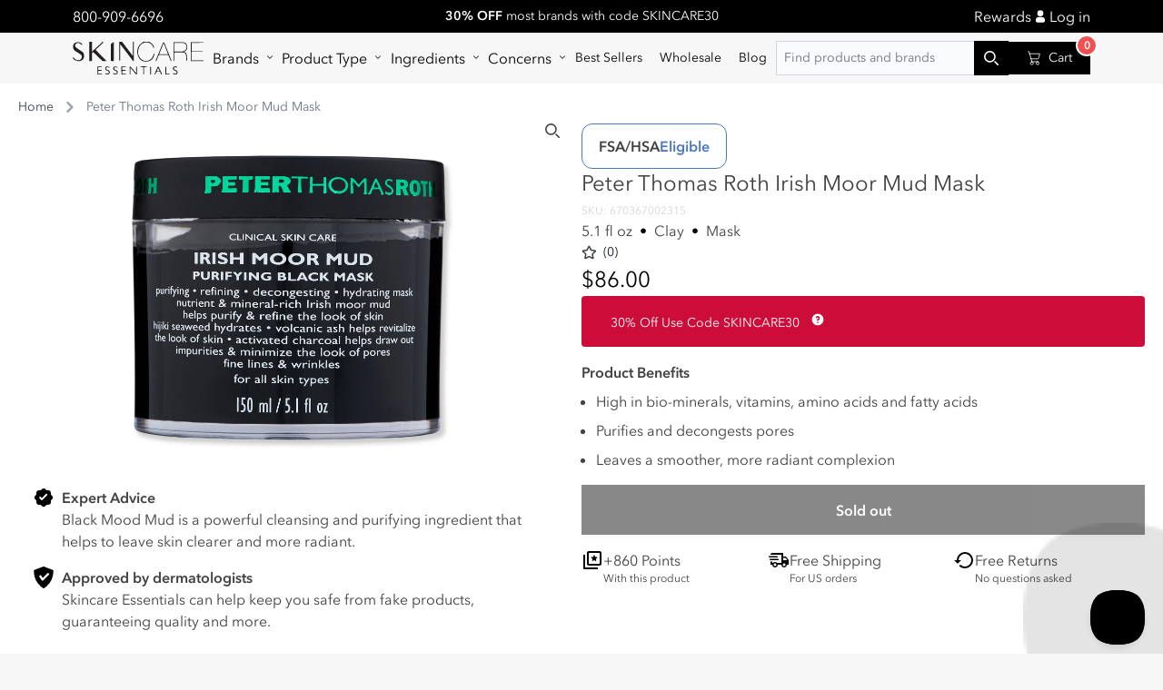

--- FILE ---
content_type: text/html; charset=utf-8
request_url: https://skincareessentials.com/en-ca/products/peter-thomas-roth-irish-moor-mud-mask-5-oz
body_size: 129073
content:

<!doctype html>
<html class="no-js" lang="en">
  <head>

    <link
      rel="preconnect dns-prefetch"
      href="https://api.config-security.com/"
      crossorigin>
    <link
      rel="preconnect dns-prefetch"
      href="https://conf.config-security.com/"
      crossorigin>
    <link
      rel="preconnect dns-prefetch"
      href="https://whale.camera/"
      crossorigin>
    <script async crossorigin fetchpriority="high" src="/cdn/shopifycloud/importmap-polyfill/es-modules-shim.2.4.0.js"></script>
<script>
      /* >> TriplePixel :: start*/
      (window.TriplePixelData = {
        TripleName: 'xyzskincare.myshopify.com',
        ver: '2.12',
        plat: 'SHOPIFY',
        isHeadless: false,
      }),
        (function (W, H, A, L, E, _, B, N) {
          function O(U, T, P, H, R) {
            void 0 === R && (R = !1),
              (H = new XMLHttpRequest()),
              P ? (H.open('POST', U, !0), H.setRequestHeader('Content-Type', 'text/plain')) : H.open('GET', U, !0),
              H.send(JSON.stringify(P || {})),
              (H.onreadystatechange = function () {
                4 === H.readyState && 200 === H.status
                  ? ((R = H.responseText), U.includes('.txt') ? eval(R) : P || (N[B] = R))
                  : (299 < H.status || H.status < 200) && T && !R && ((R = !0), O(U, T - 1, P));
              });
          }
          if (((N = window), !N[H + 'sn'])) {
            (N[H + 'sn'] = 1),
              (L = function () {
                return Date.now().toString(36) + '_' + Math.random().toString(36);
              });
            try {
              A.setItem(H, 1 + (0 | A.getItem(H) || 0)),
                (E = JSON.parse(A.getItem(H + 'U') || '[]')).push({
                  u: location.href,
                  r: document.referrer,
                  t: Date.now(),
                  id: L(),
                }),
                A.setItem(H + 'U', JSON.stringify(E));
            } catch (e) {}
            var i, m, p;
            A.getItem('"!nC`') ||
              ((_ = A),
              (A = N),
              A[H] ||
                ((E = A[H] =
                  function (t, e, a) {
                    return (
                      void 0 === a && (a = []),
                      'State' == t ? E.s : ((W = L()), (E._q = E._q || []).push([W, t, e].concat(a)), W)
                    );
                  }),
                (E.s = 'Installed'),
                (E._q = []),
                (E.ch = W),
                (B = 'configSecurityConfModel'),
                (N[B] = 1),
                O('https://conf.config-security.com/model', 5),
                (i = L()),
                (m = A[atob('c2NyZWVu')]),
                _.setItem('di_pmt_wt', i),
                (p = {
                  id: i,
                  action: 'profile',
                  avatar: _.getItem('auth-security_rand_salt_'),
                  time: m[atob('d2lkdGg=')] + ':' + m[atob('aGVpZ2h0')],
                  host: A.TriplePixelData.TripleName,
                  plat: A.TriplePixelData.plat,
                  url: window.location.href,
                  ref: document.referrer,
                  ver: A.TriplePixelData.ver,
                }),
                O('https://api.config-security.com/event', 5, p),
                O('https://whale.camera/live/dot.txt', 5)));
          }
        })('', 'TriplePixel', localStorage);
      /* << TriplePixel :: end*/
    </script>
    <script type="importmap">
      {
        "imports": {
          "components/hello-world": "//skincareessentials.com/cdn/shop/t/82/assets/hello-world.js?v=53293",
          "components/predictive-search": "//skincareessentials.com/cdn/shop/t/82/assets/predictive-search.js?v=53293",
          "components/product-form": "//skincareessentials.com/cdn/shop/t/82/assets/product-form.js?v=53293",
          "components/facets": "//skincareessentials.com/cdn/shop/t/82/assets/facets.js?v=53293"
        }
      }
    </script>

  <script>
  function debounce(fn, wait) {
    let t;
    return (...args) => {
      clearTimeout(t);
      t = setTimeout(() => fn.apply(this, args), wait);
    };
  }

  function fetchConfig(type = 'json') {
    return {
      method: 'POST',
      headers: { 'Content-Type': 'application/json', Accept: `application/${type}` },
    };
  }
</script>




  <link href="//skincareessentials.com/cdn/shop/t/82/assets/app-a0t5huay.css" rel="stylesheet" type="text/css" media="all" />




  <link href="//skincareessentials.com/cdn/shop/t/82/assets/main-gRJzYSfQ.css" rel="stylesheet" type="text/css" media="all" />




  <script src="//skincareessentials.com/cdn/shop/t/82/assets/global-BKOAzlSi.js" type="module" crossorigin="anonymous"></script>




  <script src="//skincareessentials.com/cdn/shop/t/82/assets/product-form-t3tlOxnU.js" type="module" crossorigin="anonymous"></script>



<link rel="canonical" href="https://skincareessentials.com/en-ca/products/peter-thomas-roth-irish-moor-mud-mask-5-oz">
<link
  rel="preconnect"
  href="https://cdn.shopify.com"
  crossorigin
>
<link
  rel="icon"
  type="image/png"
  href="//skincareessentials.com/cdn/shop/files/Original_Logo_Files_Skincare_essentials_Favicon_96x96_89f82d2e-e1a0-42e4-a064-82226a9228c2.png?crop=center&height=32&v=1674758434&width=32"
>
<title>
  Peter Thomas Roth Irish Moor Mud Mask

    &ndash; SkincareEssentials</title>
<meta charset="utf-8">
<meta http-equiv="X-UA-Compatible" content="IE=edge">
<meta name="viewport" content="width=device-width,initial-scale=1">
<meta name="theme-color" content="#f7f7f7">

  <meta name="description" content="This Irish mud mask purifies pores by drawing out dirt, oil and debris while it nourishes skin at the same time. With the highest level of organic content in the world, 9,000 year-old black Moor Mud is harvested by hand from the Irish countryside and combined with Hijiki Seaweed, volcanic ash and activated charcoal.">



<meta property="og:site_name" content="SkincareEssentials">
<meta property="og:url" content="https://skincareessentials.com/en-ca/products/peter-thomas-roth-irish-moor-mud-mask-5-oz">
<meta property="og:title" content="Peter Thomas Roth Irish Moor Mud Mask">
<meta property="og:type" content="product">
<meta property="og:description" content="This Irish mud mask purifies pores by drawing out dirt, oil and debris while it nourishes skin at the same time. With the highest level of organic content in the world, 9,000 year-old black Moor Mud is harvested by hand from the Irish countryside and combined with Hijiki Seaweed, volcanic ash and activated charcoal."><meta property="og:image" content="http://skincareessentials.com/cdn/shop/files/127-4887.jpg?v=1767892890">
  <meta property="og:image:secure_url" content="https://skincareessentials.com/cdn/shop/files/127-4887.jpg?v=1767892890">
  <meta property="og:image:width" content="2000">
  <meta property="og:image:height" content="2000"><meta property="og:price:amount" content="86.00">
  <meta property="og:price:currency" content="CAD"><meta name="twitter:card" content="summary_large_image">
<meta name="twitter:title" content="Peter Thomas Roth Irish Moor Mud Mask">
<meta name="twitter:description" content="This Irish mud mask purifies pores by drawing out dirt, oil and debris while it nourishes skin at the same time. With the highest level of organic content in the world, 9,000 year-old black Moor Mud is harvested by hand from the Irish countryside and combined with Hijiki Seaweed, volcanic ash and activated charcoal.">






     <script>window.performance && window.performance.mark && window.performance.mark('shopify.content_for_header.start');</script><meta name="google-site-verification" content="SmHf6GJduuemVHyhnsw8HNCylyt2UUhX4oJ-RHN-Zf4">
<meta name="google-site-verification" content="sp5lKM29rYou7ZKD4XOspyXGg-2--wvkVxQ6AXevISE">
<meta name="google-site-verification" content="SmHf6GJduuemVHyhnsw8HNCylyt2UUhX4oJ-RHN-Zf4">
<meta id="shopify-digital-wallet" name="shopify-digital-wallet" content="/51380551830/digital_wallets/dialog">
<meta name="shopify-checkout-api-token" content="f8114c4a521a38aa7eae1eba6996d70e">
<meta id="in-context-paypal-metadata" data-shop-id="51380551830" data-venmo-supported="true" data-environment="production" data-locale="en_US" data-paypal-v4="true" data-currency="CAD">
<link rel="alternate" hreflang="x-default" href="https://skincareessentials.com/products/peter-thomas-roth-irish-moor-mud-mask-5-oz">
<link rel="alternate" hreflang="en-CA" href="https://skincareessentials.com/en-ca/products/peter-thomas-roth-irish-moor-mud-mask-5-oz">
<link rel="alternate" hreflang="en-US" href="https://skincareessentials.com/products/peter-thomas-roth-irish-moor-mud-mask-5-oz">
<link rel="alternate" type="application/json+oembed" href="https://skincareessentials.com/en-ca/products/peter-thomas-roth-irish-moor-mud-mask-5-oz.oembed">
<script async="async" src="/checkouts/internal/preloads.js?locale=en-CA"></script>
<link rel="preconnect" href="https://shop.app" crossorigin="anonymous">
<script async="async" src="https://shop.app/checkouts/internal/preloads.js?locale=en-CA&shop_id=51380551830" crossorigin="anonymous"></script>
<script id="apple-pay-shop-capabilities" type="application/json">{"shopId":51380551830,"countryCode":"US","currencyCode":"CAD","merchantCapabilities":["supports3DS"],"merchantId":"gid:\/\/shopify\/Shop\/51380551830","merchantName":"SkincareEssentials","requiredBillingContactFields":["postalAddress","email"],"requiredShippingContactFields":["postalAddress","email"],"shippingType":"shipping","supportedNetworks":["visa","masterCard","amex","discover","elo","jcb"],"total":{"type":"pending","label":"SkincareEssentials","amount":"1.00"},"shopifyPaymentsEnabled":true,"supportsSubscriptions":true}</script>
<script id="shopify-features" type="application/json">{"accessToken":"f8114c4a521a38aa7eae1eba6996d70e","betas":["rich-media-storefront-analytics"],"domain":"skincareessentials.com","predictiveSearch":true,"shopId":51380551830,"locale":"en"}</script>
<script>var Shopify = Shopify || {};
Shopify.shop = "xyzskincare.myshopify.com";
Shopify.locale = "en";
Shopify.currency = {"active":"CAD","rate":"1.424687043"};
Shopify.country = "CA";
Shopify.theme = {"name":"SkinX-main\/main","id":139398086890,"schema_name":"Dawn","schema_version":"7.0.1","theme_store_id":null,"role":"main"};
Shopify.theme.handle = "null";
Shopify.theme.style = {"id":null,"handle":null};
Shopify.cdnHost = "skincareessentials.com/cdn";
Shopify.routes = Shopify.routes || {};
Shopify.routes.root = "/en-ca/";</script>
<script type="module">!function(o){(o.Shopify=o.Shopify||{}).modules=!0}(window);</script>
<script>!function(o){function n(){var o=[];function n(){o.push(Array.prototype.slice.apply(arguments))}return n.q=o,n}var t=o.Shopify=o.Shopify||{};t.loadFeatures=n(),t.autoloadFeatures=n()}(window);</script>
<script>
  window.ShopifyPay = window.ShopifyPay || {};
  window.ShopifyPay.apiHost = "shop.app\/pay";
  window.ShopifyPay.redirectState = null;
</script>
<script id="shop-js-analytics" type="application/json">{"pageType":"product"}</script>
<script defer="defer" async type="module" src="//skincareessentials.com/cdn/shopifycloud/shop-js/modules/v2/client.init-shop-cart-sync_C5BV16lS.en.esm.js"></script>
<script defer="defer" async type="module" src="//skincareessentials.com/cdn/shopifycloud/shop-js/modules/v2/chunk.common_CygWptCX.esm.js"></script>
<script type="module">
  await import("//skincareessentials.com/cdn/shopifycloud/shop-js/modules/v2/client.init-shop-cart-sync_C5BV16lS.en.esm.js");
await import("//skincareessentials.com/cdn/shopifycloud/shop-js/modules/v2/chunk.common_CygWptCX.esm.js");

  window.Shopify.SignInWithShop?.initShopCartSync?.({"fedCMEnabled":true,"windoidEnabled":true});

</script>
<script>
  window.Shopify = window.Shopify || {};
  if (!window.Shopify.featureAssets) window.Shopify.featureAssets = {};
  window.Shopify.featureAssets['shop-js'] = {"shop-cart-sync":["modules/v2/client.shop-cart-sync_ZFArdW7E.en.esm.js","modules/v2/chunk.common_CygWptCX.esm.js"],"init-fed-cm":["modules/v2/client.init-fed-cm_CmiC4vf6.en.esm.js","modules/v2/chunk.common_CygWptCX.esm.js"],"shop-button":["modules/v2/client.shop-button_tlx5R9nI.en.esm.js","modules/v2/chunk.common_CygWptCX.esm.js"],"shop-cash-offers":["modules/v2/client.shop-cash-offers_DOA2yAJr.en.esm.js","modules/v2/chunk.common_CygWptCX.esm.js","modules/v2/chunk.modal_D71HUcav.esm.js"],"init-windoid":["modules/v2/client.init-windoid_sURxWdc1.en.esm.js","modules/v2/chunk.common_CygWptCX.esm.js"],"shop-toast-manager":["modules/v2/client.shop-toast-manager_ClPi3nE9.en.esm.js","modules/v2/chunk.common_CygWptCX.esm.js"],"init-shop-email-lookup-coordinator":["modules/v2/client.init-shop-email-lookup-coordinator_B8hsDcYM.en.esm.js","modules/v2/chunk.common_CygWptCX.esm.js"],"init-shop-cart-sync":["modules/v2/client.init-shop-cart-sync_C5BV16lS.en.esm.js","modules/v2/chunk.common_CygWptCX.esm.js"],"avatar":["modules/v2/client.avatar_BTnouDA3.en.esm.js"],"pay-button":["modules/v2/client.pay-button_FdsNuTd3.en.esm.js","modules/v2/chunk.common_CygWptCX.esm.js"],"init-customer-accounts":["modules/v2/client.init-customer-accounts_DxDtT_ad.en.esm.js","modules/v2/client.shop-login-button_C5VAVYt1.en.esm.js","modules/v2/chunk.common_CygWptCX.esm.js","modules/v2/chunk.modal_D71HUcav.esm.js"],"init-shop-for-new-customer-accounts":["modules/v2/client.init-shop-for-new-customer-accounts_ChsxoAhi.en.esm.js","modules/v2/client.shop-login-button_C5VAVYt1.en.esm.js","modules/v2/chunk.common_CygWptCX.esm.js","modules/v2/chunk.modal_D71HUcav.esm.js"],"shop-login-button":["modules/v2/client.shop-login-button_C5VAVYt1.en.esm.js","modules/v2/chunk.common_CygWptCX.esm.js","modules/v2/chunk.modal_D71HUcav.esm.js"],"init-customer-accounts-sign-up":["modules/v2/client.init-customer-accounts-sign-up_CPSyQ0Tj.en.esm.js","modules/v2/client.shop-login-button_C5VAVYt1.en.esm.js","modules/v2/chunk.common_CygWptCX.esm.js","modules/v2/chunk.modal_D71HUcav.esm.js"],"shop-follow-button":["modules/v2/client.shop-follow-button_Cva4Ekp9.en.esm.js","modules/v2/chunk.common_CygWptCX.esm.js","modules/v2/chunk.modal_D71HUcav.esm.js"],"checkout-modal":["modules/v2/client.checkout-modal_BPM8l0SH.en.esm.js","modules/v2/chunk.common_CygWptCX.esm.js","modules/v2/chunk.modal_D71HUcav.esm.js"],"lead-capture":["modules/v2/client.lead-capture_Bi8yE_yS.en.esm.js","modules/v2/chunk.common_CygWptCX.esm.js","modules/v2/chunk.modal_D71HUcav.esm.js"],"shop-login":["modules/v2/client.shop-login_D6lNrXab.en.esm.js","modules/v2/chunk.common_CygWptCX.esm.js","modules/v2/chunk.modal_D71HUcav.esm.js"],"payment-terms":["modules/v2/client.payment-terms_CZxnsJam.en.esm.js","modules/v2/chunk.common_CygWptCX.esm.js","modules/v2/chunk.modal_D71HUcav.esm.js"]};
</script>
<script>(function() {
  var isLoaded = false;
  function asyncLoad() {
    if (isLoaded) return;
    isLoaded = true;
    var urls = ["https:\/\/static.shareasale.com\/json\/shopify\/deduplication.js?shop=xyzskincare.myshopify.com","https:\/\/static.shareasale.com\/json\/shopify\/shareasale-tracking.js?sasmid=125592\u0026ssmtid=19038\u0026shop=xyzskincare.myshopify.com","","https:\/\/cdn-app.sealsubscriptions.com\/shopify\/public\/js\/sealsubscriptions.js?shop=xyzskincare.myshopify.com","https:\/\/cdn-app.cart-bot.net\/public\/js\/append.js?shop=xyzskincare.myshopify.com","https:\/\/static.klaviyo.com\/onsite\/js\/klaviyo.js?company_id=Tz7Uca\u0026shop=xyzskincare.myshopify.com","https:\/\/redirectify.app\/script_tags\/tracking.js?shop=xyzskincare.myshopify.com","https:\/\/cdn.s3.pop-convert.com\/pcjs.production.min.js?unique_id=xyzskincare.myshopify.com\u0026shop=xyzskincare.myshopify.com","https:\/\/script.pop-convert.com\/new-micro\/production.pc.min.js?unique_id=xyzskincare.myshopify.com\u0026shop=xyzskincare.myshopify.com","https:\/\/tools.luckyorange.com\/core\/lo.js?site-id=f4c67e5f\u0026shop=xyzskincare.myshopify.com","https:\/\/ecommplugins-scripts.trustpilot.com\/v2.1\/js\/header.min.js?settings=eyJrZXkiOiJPUUxyeG9vS1NRR3dmQmVUIiwicyI6Im5vbmUifQ==\u0026shop=xyzskincare.myshopify.com","https:\/\/ecommplugins-scripts.trustpilot.com\/v2.1\/js\/success.min.js?settings=eyJrZXkiOiJPUUxyeG9vS1NRR3dmQmVUIiwicyI6Im5vbmUiLCJ0IjpbIm9yZGVycy9mdWxmaWxsZWQiXSwidiI6IiIsImEiOiJTaG9waWZ5LTIwMjAtMDEifQ==\u0026shop=xyzskincare.myshopify.com","https:\/\/ecommplugins-trustboxsettings.trustpilot.com\/xyzskincare.myshopify.com.js?settings=1748546001572\u0026shop=xyzskincare.myshopify.com","https:\/\/shopify-extension.getredo.com\/main.js?widget_id=qry33klv7744oqk\u0026shop=xyzskincare.myshopify.com","https:\/\/cdn.attn.tv\/skincareessentials\/dtag.js?shop=xyzskincare.myshopify.com","https:\/\/cdn.pushowl.com\/latest\/sdks\/pushowl-shopify.js?subdomain=xyzskincare\u0026environment=production\u0026guid=bfb02b9a-36bd-4f76-876f-d545bc65d63b\u0026shop=xyzskincare.myshopify.com"];
    for (var i = 0; i < urls.length; i++) {
      var s = document.createElement('script');
      s.type = 'text/javascript';
      s.async = true;
      s.src = urls[i];
      var x = document.getElementsByTagName('script')[0];
      x.parentNode.insertBefore(s, x);
    }
  };
  if(window.attachEvent) {
    window.attachEvent('onload', asyncLoad);
  } else {
    window.addEventListener('load', asyncLoad, false);
  }
})();</script>
<script id="__st">var __st={"a":51380551830,"offset":-18000,"reqid":"a69f5462-6e67-46f0-856d-151cbc04cfb5-1768794048","pageurl":"skincareessentials.com\/en-ca\/products\/peter-thomas-roth-irish-moor-mud-mask-5-oz","u":"5eb705d822d0","p":"product","rtyp":"product","rid":8037539905770};</script>
<script>window.ShopifyPaypalV4VisibilityTracking = true;</script>
<script id="captcha-bootstrap">!function(){'use strict';const t='contact',e='account',n='new_comment',o=[[t,t],['blogs',n],['comments',n],[t,'customer']],c=[[e,'customer_login'],[e,'guest_login'],[e,'recover_customer_password'],[e,'create_customer']],r=t=>t.map((([t,e])=>`form[action*='/${t}']:not([data-nocaptcha='true']) input[name='form_type'][value='${e}']`)).join(','),a=t=>()=>t?[...document.querySelectorAll(t)].map((t=>t.form)):[];function s(){const t=[...o],e=r(t);return a(e)}const i='password',u='form_key',d=['recaptcha-v3-token','g-recaptcha-response','h-captcha-response',i],f=()=>{try{return window.sessionStorage}catch{return}},m='__shopify_v',_=t=>t.elements[u];function p(t,e,n=!1){try{const o=window.sessionStorage,c=JSON.parse(o.getItem(e)),{data:r}=function(t){const{data:e,action:n}=t;return t[m]||n?{data:e,action:n}:{data:t,action:n}}(c);for(const[e,n]of Object.entries(r))t.elements[e]&&(t.elements[e].value=n);n&&o.removeItem(e)}catch(o){console.error('form repopulation failed',{error:o})}}const l='form_type',E='cptcha';function T(t){t.dataset[E]=!0}const w=window,h=w.document,L='Shopify',v='ce_forms',y='captcha';let A=!1;((t,e)=>{const n=(g='f06e6c50-85a8-45c8-87d0-21a2b65856fe',I='https://cdn.shopify.com/shopifycloud/storefront-forms-hcaptcha/ce_storefront_forms_captcha_hcaptcha.v1.5.2.iife.js',D={infoText:'Protected by hCaptcha',privacyText:'Privacy',termsText:'Terms'},(t,e,n)=>{const o=w[L][v],c=o.bindForm;if(c)return c(t,g,e,D).then(n);var r;o.q.push([[t,g,e,D],n]),r=I,A||(h.body.append(Object.assign(h.createElement('script'),{id:'captcha-provider',async:!0,src:r})),A=!0)});var g,I,D;w[L]=w[L]||{},w[L][v]=w[L][v]||{},w[L][v].q=[],w[L][y]=w[L][y]||{},w[L][y].protect=function(t,e){n(t,void 0,e),T(t)},Object.freeze(w[L][y]),function(t,e,n,w,h,L){const[v,y,A,g]=function(t,e,n){const i=e?o:[],u=t?c:[],d=[...i,...u],f=r(d),m=r(i),_=r(d.filter((([t,e])=>n.includes(e))));return[a(f),a(m),a(_),s()]}(w,h,L),I=t=>{const e=t.target;return e instanceof HTMLFormElement?e:e&&e.form},D=t=>v().includes(t);t.addEventListener('submit',(t=>{const e=I(t);if(!e)return;const n=D(e)&&!e.dataset.hcaptchaBound&&!e.dataset.recaptchaBound,o=_(e),c=g().includes(e)&&(!o||!o.value);(n||c)&&t.preventDefault(),c&&!n&&(function(t){try{if(!f())return;!function(t){const e=f();if(!e)return;const n=_(t);if(!n)return;const o=n.value;o&&e.removeItem(o)}(t);const e=Array.from(Array(32),(()=>Math.random().toString(36)[2])).join('');!function(t,e){_(t)||t.append(Object.assign(document.createElement('input'),{type:'hidden',name:u})),t.elements[u].value=e}(t,e),function(t,e){const n=f();if(!n)return;const o=[...t.querySelectorAll(`input[type='${i}']`)].map((({name:t})=>t)),c=[...d,...o],r={};for(const[a,s]of new FormData(t).entries())c.includes(a)||(r[a]=s);n.setItem(e,JSON.stringify({[m]:1,action:t.action,data:r}))}(t,e)}catch(e){console.error('failed to persist form',e)}}(e),e.submit())}));const S=(t,e)=>{t&&!t.dataset[E]&&(n(t,e.some((e=>e===t))),T(t))};for(const o of['focusin','change'])t.addEventListener(o,(t=>{const e=I(t);D(e)&&S(e,y())}));const B=e.get('form_key'),M=e.get(l),P=B&&M;t.addEventListener('DOMContentLoaded',(()=>{const t=y();if(P)for(const e of t)e.elements[l].value===M&&p(e,B);[...new Set([...A(),...v().filter((t=>'true'===t.dataset.shopifyCaptcha))])].forEach((e=>S(e,t)))}))}(h,new URLSearchParams(w.location.search),n,t,e,['guest_login'])})(!0,!0)}();</script>
<script integrity="sha256-4kQ18oKyAcykRKYeNunJcIwy7WH5gtpwJnB7kiuLZ1E=" data-source-attribution="shopify.loadfeatures" defer="defer" src="//skincareessentials.com/cdn/shopifycloud/storefront/assets/storefront/load_feature-a0a9edcb.js" crossorigin="anonymous"></script>
<script crossorigin="anonymous" defer="defer" src="//skincareessentials.com/cdn/shopifycloud/storefront/assets/shopify_pay/storefront-65b4c6d7.js?v=20250812"></script>
<script data-source-attribution="shopify.dynamic_checkout.dynamic.init">var Shopify=Shopify||{};Shopify.PaymentButton=Shopify.PaymentButton||{isStorefrontPortableWallets:!0,init:function(){window.Shopify.PaymentButton.init=function(){};var t=document.createElement("script");t.src="https://skincareessentials.com/cdn/shopifycloud/portable-wallets/latest/portable-wallets.en.js",t.type="module",document.head.appendChild(t)}};
</script>
<script data-source-attribution="shopify.dynamic_checkout.buyer_consent">
  function portableWalletsHideBuyerConsent(e){var t=document.getElementById("shopify-buyer-consent"),n=document.getElementById("shopify-subscription-policy-button");t&&n&&(t.classList.add("hidden"),t.setAttribute("aria-hidden","true"),n.removeEventListener("click",e))}function portableWalletsShowBuyerConsent(e){var t=document.getElementById("shopify-buyer-consent"),n=document.getElementById("shopify-subscription-policy-button");t&&n&&(t.classList.remove("hidden"),t.removeAttribute("aria-hidden"),n.addEventListener("click",e))}window.Shopify?.PaymentButton&&(window.Shopify.PaymentButton.hideBuyerConsent=portableWalletsHideBuyerConsent,window.Shopify.PaymentButton.showBuyerConsent=portableWalletsShowBuyerConsent);
</script>
<script>
  function portableWalletsCleanup(e){e&&e.src&&console.error("Failed to load portable wallets script "+e.src);var t=document.querySelectorAll("shopify-accelerated-checkout .shopify-payment-button__skeleton, shopify-accelerated-checkout-cart .wallet-cart-button__skeleton"),e=document.getElementById("shopify-buyer-consent");for(let e=0;e<t.length;e++)t[e].remove();e&&e.remove()}function portableWalletsNotLoadedAsModule(e){e instanceof ErrorEvent&&"string"==typeof e.message&&e.message.includes("import.meta")&&"string"==typeof e.filename&&e.filename.includes("portable-wallets")&&(window.removeEventListener("error",portableWalletsNotLoadedAsModule),window.Shopify.PaymentButton.failedToLoad=e,"loading"===document.readyState?document.addEventListener("DOMContentLoaded",window.Shopify.PaymentButton.init):window.Shopify.PaymentButton.init())}window.addEventListener("error",portableWalletsNotLoadedAsModule);
</script>

<script type="module" src="https://skincareessentials.com/cdn/shopifycloud/portable-wallets/latest/portable-wallets.en.js" onError="portableWalletsCleanup(this)" crossorigin="anonymous"></script>
<script nomodule>
  document.addEventListener("DOMContentLoaded", portableWalletsCleanup);
</script>

<link id="shopify-accelerated-checkout-styles" rel="stylesheet" media="screen" href="https://skincareessentials.com/cdn/shopifycloud/portable-wallets/latest/accelerated-checkout-backwards-compat.css" crossorigin="anonymous">
<style id="shopify-accelerated-checkout-cart">
        #shopify-buyer-consent {
  margin-top: 1em;
  display: inline-block;
  width: 100%;
}

#shopify-buyer-consent.hidden {
  display: none;
}

#shopify-subscription-policy-button {
  background: none;
  border: none;
  padding: 0;
  text-decoration: underline;
  font-size: inherit;
  cursor: pointer;
}

#shopify-subscription-policy-button::before {
  box-shadow: none;
}

      </style>
<script id="sections-script" data-sections="footer" defer="defer" src="//skincareessentials.com/cdn/shop/t/82/compiled_assets/scripts.js?v=53293"></script>
<script>window.performance && window.performance.mark && window.performance.mark('shopify.content_for_header.end');</script>
    
<script>
  document.documentElement.className = document.documentElement.className.replace('no-js', 'js');
  if (Shopify.designMode) {
    document.documentElement.classList.add('shopify-design-mode');
  }
</script>

    
    

<style data-shopify>
    @font-face {
  font-family: Figtree;
  font-weight: 400;
  font-style: normal;
  font-display: swap;
  src: url("//skincareessentials.com/cdn/fonts/figtree/figtree_n4.3c0838aba1701047e60be6a99a1b0a40ce9b8419.woff2") format("woff2"),
       url("//skincareessentials.com/cdn/fonts/figtree/figtree_n4.c0575d1db21fc3821f17fd6617d3dee552312137.woff") format("woff");
}

    @font-face {
  font-family: Figtree;
  font-weight: 700;
  font-style: normal;
  font-display: swap;
  src: url("//skincareessentials.com/cdn/fonts/figtree/figtree_n7.2fd9bfe01586148e644724096c9d75e8c7a90e55.woff2") format("woff2"),
       url("//skincareessentials.com/cdn/fonts/figtree/figtree_n7.ea05de92d862f9594794ab281c4c3a67501ef5fc.woff") format("woff");
}

    @font-face {
  font-family: Figtree;
  font-weight: 400;
  font-style: italic;
  font-display: swap;
  src: url("//skincareessentials.com/cdn/fonts/figtree/figtree_i4.89f7a4275c064845c304a4cf8a4a586060656db2.woff2") format("woff2"),
       url("//skincareessentials.com/cdn/fonts/figtree/figtree_i4.6f955aaaafc55a22ffc1f32ecf3756859a5ad3e2.woff") format("woff");
}

    @font-face {
  font-family: Figtree;
  font-weight: 700;
  font-style: italic;
  font-display: swap;
  src: url("//skincareessentials.com/cdn/fonts/figtree/figtree_i7.06add7096a6f2ab742e09ec7e498115904eda1fe.woff2") format("woff2"),
       url("//skincareessentials.com/cdn/fonts/figtree/figtree_i7.ee584b5fcaccdbb5518c0228158941f8df81b101.woff") format("woff");
}

    @font-face {
  font-family: Figtree;
  font-weight: 500;
  font-style: normal;
  font-display: swap;
  src: url("//skincareessentials.com/cdn/fonts/figtree/figtree_n5.3b6b7df38aa5986536945796e1f947445832047c.woff2") format("woff2"),
       url("//skincareessentials.com/cdn/fonts/figtree/figtree_n5.f26bf6dcae278b0ed902605f6605fa3338e81dab.woff") format("woff");
}
:root
    {
      --font-body-family: "Avenir Next LT Pro", sans-serif;
      --font-body-style: normal;
      --font-body-weight: 400;
      --font-body-weight-bold: 700;
      --margin: 1rem;

      --font-heading-family: "Avenir Next LT Pro", sans-serif;
      --font-heading-style: normal;
      --font-heading-weight: 700;

      --font-body-scale: 1.0;
      --font-heading-scale: 1.0;

      --color-base-text: 0,
      0,
      0;
      --color-shadow: 0,
      0,
      0;
      --color-base-background-1: 247,
      247,
      247;
      --color-base-background-2: 255,
      255,
      255;
      --color-base-solid-button-labels: 255,
      255,
      255;
      --color-base-outline-button-labels: 18,
      18,
      18;
      --color-base-accent-1: 18,
      18,
      18;
      --color-base-accent-2: 51,
      79,
      180;
      --payment-terms-background-color: #f7f7f7;

      --gradient-base-background-1: #f7f7f7
  ;
    --gradient-base-background-2: #ffffff
  ;
    --gradient-base-accent-1: #121212
  ;
    --gradient-base-accent-2: #334fb4
  ;

    --media-padding: px;
    --media-border-opacity: 0.05;
    --media-border-width: 1px;
    --media-radius: 0px;
    --media-shadow-opacity: 0.0;
    --media-shadow-horizontal-offset: 0px;
    --media-shadow-vertical-offset: 4px;
    --media-shadow-blur-radius: 5px;
    --media-shadow-visible: 0;

    --page-width: 100rem;
    --page-width-margin: 0rem;

    --product-card-image-padding: 0.0rem;
    --product-card-corner-radius: 0.0rem;
    --product-card-text-alignment: left;
    --product-card-border-width: 0.0rem;
    --product-card-border-opacity: 0.1;
    --product-card-shadow-opacity: 0.0;
    --product-card-shadow-visible: 0;
    --product-card-shadow-horizontal-offset: 0.0rem;
    --product-card-shadow-vertical-offset: 0.4rem;
    --product-card-shadow-blur-radius: 0.5rem;

    --collection-card-image-padding: 0.0rem;
    --collection-card-corner-radius: 0.0rem;
    --collection-card-text-alignment: left;
    --collection-card-border-width: 0.0rem;
    --collection-card-border-opacity: 0.1;
    --collection-card-shadow-opacity: 0.0;
    --collection-card-shadow-visible: 0;
    --collection-card-shadow-horizontal-offset: 0.0rem;
    --collection-card-shadow-vertical-offset: 0.4rem;
    --collection-card-shadow-blur-radius: 0.5rem;

    --blog-card-image-padding: 0.0rem;
    --blog-card-corner-radius: 0.0rem;
    --blog-card-text-alignment: left;
    --blog-card-border-width: 0.0rem;
    --blog-card-border-opacity: 0.1;
    --blog-card-shadow-opacity: 0.0;
    --blog-card-shadow-visible: 0;
    --blog-card-shadow-horizontal-offset: 0.0rem;
    --blog-card-shadow-vertical-offset: 0.4rem;
    --blog-card-shadow-blur-radius: 0.5rem;

    --badge-corner-radius: 4.0rem;

    --popup-border-width: 1px;
    --popup-border-opacity: 0.1;
    --popup-corner-radius: 0px;
    --popup-shadow-opacity: 0.0;
    --popup-shadow-horizontal-offset: 0px;
    --popup-shadow-vertical-offset: 4px;
    --popup-shadow-blur-radius: 5px;

    --drawer-border-width: 1px;
    --drawer-border-opacity: 0.1;
    --drawer-shadow-opacity: 0.0;
    --drawer-shadow-horizontal-offset: 0px;
    --drawer-shadow-vertical-offset: 4px;
    --drawer-shadow-blur-radius: 5px;

    --spacing-sections-desktop: 0px;
    --spacing-sections-mobile: 0
  px;

    --grid-desktop-vertical-spacing: 24px;
    --grid-desktop-horizontal-spacing: 26px;
    --grid-mobile-vertical-spacing: 20.0px;
    --grid-mobile-horizontal-spacing: 21.666666666666668px;

    --text-boxes-border-opacity: 0.1;
    --text-boxes-border-width: 0px;
    --text-boxes-radius: 0px;
    --text-boxes-shadow-opacity: 0.0;
    --text-boxes-shadow-visible: 0;
    --text-boxes-shadow-horizontal-offset: 0px;
    --text-boxes-shadow-vertical-offset: 4px;
    --text-boxes-shadow-blur-radius: 5px;

    --buttons-radius: 0px;
    --buttons-radius-outset: 0px;
    --buttons-border-width: 1
  px;
    --buttons-border-opacity: 1.0;
    --buttons-shadow-opacity: 0.0;
    --buttons-shadow-visible: 0;
    --buttons-shadow-horizontal-offset: 0px;
    --buttons-shadow-vertical-offset: 4px;
    --buttons-shadow-blur-radius: 5px;
    --buttons-border-offset: 0px;

    --inputs-radius: 0px;
    --inputs-border-width: 1px;
    --inputs-border-opacity: 0.55;
    --inputs-shadow-opacity: 0.0;
    --inputs-shadow-horizontal-offset: 0px;
    --inputs-margin-offset: 0px;
    --inputs-shadow-vertical-offset: 4px;
    --inputs-shadow-blur-radius: 5px;
    --inputs-radius-outset: 0px;

    --variant-pills-radius: 0px;
    --variant-pills-border-width: 1px;
    --variant-pills-border-opacity: 0.55;
    --variant-pills-shadow-opacity: 0.0;
    --variant-pills-shadow-horizontal-offset: 0px;
    --variant-pills-shadow-vertical-offset: 4px;
    --variant-pills-shadow-blur-radius: 5px;
  }

  *,
  *::before,
  *::after {
    box-sizing: inherit;
  }

  html {
    box-sizing: border-box;
    font-size: 100%;
    height: 100%;
  }

  body {
    display: grid;
    grid-template-rows: auto auto 1fr auto;
    grid-template-columns: 100%;
    min-height: 100%;
    margin: 0;
    font-size: 1rem;
    letter-spacing: 0;
    font-family: "Avenir Next LT Pro"
    , sans-serif;
    font-style: normal;
    font-weight: 400;
  }

  @media screen and (min-width: 750px) {
    body {
      font-size: 1rem;
    }
  }
</style>

    <script>
        /*! jQuery v2.2.4 | (c) jQuery Foundation | jquery.org/license */
        !function(a,b){"object"==typeof module&&"object"==typeof module.exports?module.exports=a.document?b(a,!0):function(a){if(!a.document)throw new Error("jQuery requires a window with a document");return b(a)}:b(a)}("undefined"!=typeof window?window:this,function(a,b){var c=[],d=a.document,e=c.slice,f=c.concat,g=c.push,h=c.indexOf,i={},j=i.toString,k=i.hasOwnProperty,l={},m="2.2.4",n=function(a,b){return new n.fn.init(a,b)},o=/^[\s\uFEFF\xA0]+|[\s\uFEFF\xA0]+$/g,p=/^-ms-/,q=/-([\da-z])/gi,r=function(a,b){return b.toUpperCase()};n.fn=n.prototype={jquery:m,constructor:n,selector:"",length:0,toArray:function(){return e.call(this)},get:function(a){return null!=a?0>a?this[a+this.length]:this[a]:e.call(this)},pushStack:function(a){var b=n.merge(this.constructor(),a);return b.prevObject=this,b.context=this.context,b},each:function(a){return n.each(this,a)},map:function(a){return this.pushStack(n.map(this,function(b,c){return a.call(b,c,b)}))},slice:function(){return this.pushStack(e.apply(this,arguments))},first:function(){return this.eq(0)},last:function(){return this.eq(-1)},eq:function(a){var b=this.length,c=+a+(0>a?b:0);return this.pushStack(c>=0&&b>c?[this[c]]:[])},end:function(){return this.prevObject||this.constructor()},push:g,sort:c.sort,splice:c.splice},n.extend=n.fn.extend=function(){var a,b,c,d,e,f,g=arguments[0]||{},h=1,i=arguments.length,j=!1;for("boolean"==typeof g&&(j=g,g=arguments[h]||{},h++),"object"==typeof g||n.isFunction(g)||(g={}),h===i&&(g=this,h--);i>h;h++)if(null!=(a=arguments[h]))for(b in a)c=g[b],d=a[b],g!==d&&(j&&d&&(n.isPlainObject(d)||(e=n.isArray(d)))?(e?(e=!1,f=c&&n.isArray(c)?c:[]):f=c&&n.isPlainObject(c)?c:{},g[b]=n.extend(j,f,d)):void 0!==d&&(g[b]=d));return g},n.extend({expando:"jQuery"+(m+Math.random()).replace(/\D/g,""),isReady:!0,error:function(a){throw new Error(a)},noop:function(){},isFunction:function(a){return"function"===n.type(a)},isArray:Array.isArray,isWindow:function(a){return null!=a&&a===a.window},isNumeric:function(a){var b=a&&a.toString();return!n.isArray(a)&&b-parseFloat(b)+1>=0},isPlainObject:function(a){var b;if("object"!==n.type(a)||a.nodeType||n.isWindow(a))return!1;if(a.constructor&&!k.call(a,"constructor")&&!k.call(a.constructor.prototype||{},"isPrototypeOf"))return!1;for(b in a);return void 0===b||k.call(a,b)},isEmptyObject:function(a){var b;for(b in a)return!1;return!0},type:function(a){return null==a?a+"":"object"==typeof a||"function"==typeof a?i[j.call(a)]||"object":typeof a},globalEval:function(a){var b,c=eval;a=n.trim(a),a&&(1===a.indexOf("use strict")?(b=d.createElement("script"),b.text=a,d.head.appendChild(b).parentNode.removeChild(b)):c(a))},camelCase:function(a){return a.replace(p,"ms-").replace(q,r)},nodeName:function(a,b){return a.nodeName&&a.nodeName.toLowerCase()===b.toLowerCase()},each:function(a,b){var c,d=0;if(s(a)){for(c=a.length;c>d;d++)if(b.call(a[d],d,a[d])===!1)break}else for(d in a)if(b.call(a[d],d,a[d])===!1)break;return a},trim:function(a){return null==a?"":(a+"").replace(o,"")},makeArray:function(a,b){var c=b||[];return null!=a&&(s(Object(a))?n.merge(c,"string"==typeof a?[a]:a):g.call(c,a)),c},inArray:function(a,b,c){return null==b?-1:h.call(b,a,c)},merge:function(a,b){for(var c=+b.length,d=0,e=a.length;c>d;d++)a[e++]=b[d];return a.length=e,a},grep:function(a,b,c){for(var d,e=[],f=0,g=a.length,h=!c;g>f;f++)d=!b(a[f],f),d!==h&&e.push(a[f]);return e},map:function(a,b,c){var d,e,g=0,h=[];if(s(a))for(d=a.length;d>g;g++)e=b(a[g],g,c),null!=e&&h.push(e);else for(g in a)e=b(a[g],g,c),null!=e&&h.push(e);return f.apply([],h)},guid:1,proxy:function(a,b){var c,d,f;return"string"==typeof b&&(c=a[b],b=a,a=c),n.isFunction(a)?(d=e.call(arguments,2),f=function(){return a.apply(b||this,d.concat(e.call(arguments)))},f.guid=a.guid=a.guid||n.guid++,f):void 0},now:Date.now,support:l}),"function"==typeof Symbol&&(n.fn[Symbol.iterator]=c[Symbol.iterator]),n.each("Boolean Number String Function Array Date RegExp Object Error Symbol".split(" "),function(a,b){i["[object "+b+"]"]=b.toLowerCase()});function s(a){var b=!!a&&"length"in a&&a.length,c=n.type(a);return"function"===c||n.isWindow(a)?!1:"array"===c||0===b||"number"==typeof b&&b>0&&b-1 in a}var t=function(a){var b,c,d,e,f,g,h,i,j,k,l,m,n,o,p,q,r,s,t,u="sizzle"+1*new Date,v=a.document,w=0,x=0,y=ga(),z=ga(),A=ga(),B=function(a,b){return a===b&&(l=!0),0},C=1<<31,D={}.hasOwnProperty,E=[],F=E.pop,G=E.push,H=E.push,I=E.slice,J=function(a,b){for(var c=0,d=a.length;d>c;c++)if(a[c]===b)return c;return-1},K="checked|selected|async|autofocus|autoplay|controls|defer|disabled|hidden|ismap|loop|multiple|open|readonly|required|scoped",L="[\\x20\\t\\r\\n\\f]",M="(?:\\\\.|[\\w-]|[^\\x00-\\xa0])+",N="\\["+L+"*("+M+")(?:"+L+"*([*^$|!~]?=)"+L+"*(?:'((?:\\\\.|[^\\\\'])*)'|\"((?:\\\\.|[^\\\\\"])*)\"|("+M+"))|)"+L+"*\\]",O=":("+M+")(?:\\((('((?:\\\\.|[^\\\\'])*)'|\"((?:\\\\.|[^\\\\\"])*)\")|((?:\\\\.|[^\\\\()[\\]]|"+N+")*)|.*)\\)|)",P=new RegExp(L+"+","g"),Q=new RegExp("^"+L+"+|((?:^|[^\\\\])(?:\\\\.)*)"+L+"+$","g"),R=new RegExp("^"+L+"*,"+L+"*"),S=new RegExp("^"+L+"*([>+~]|"+L+")"+L+"*"),T=new RegExp("="+L+"*([^\\]'\"]*?)"+L+"*\\]","g"),U=new RegExp(O),V=new RegExp("^"+M+"$"),W={ID:new RegExp("^#("+M+")"),CLASS:new RegExp("^\\.("+M+")"),TAG:new RegExp("^("+M+"|[*])"),ATTR:new RegExp("^"+N),PSEUDO:new RegExp("^"+O),CHILD:new RegExp("^:(only|first|last|nth|nth-last)-(child|of-type)(?:\\("+L+"*(even|odd|(([+-]|)(\\d*)n|)"+L+"*(?:([+-]|)"+L+"*(\\d+)|))"+L+"*\\)|)","i"),bool:new RegExp("^(?:"+K+")$","i"),needsContext:new RegExp("^"+L+"*[>+~]|:(even|odd|eq|gt|lt|nth|first|last)(?:\\("+L+"*((?:-\\d)?\\d*)"+L+"*\\)|)(?=[^-]|$)","i")},X=/^(?:input|select|textarea|button)$/i,Y=/^h\d$/i,Z=/^[^{]+\{\s*\[native \w/,$=/^(?:#([\w-]+)|(\w+)|\.([\w-]+))$/,_=/[+~]/,aa=/'|\\/g,ba=new RegExp("\\\\([\\da-f]{1,6}"+L+"?|("+L+")|.)","ig"),ca=function(a,b,c){var d="0x"+b-65536;return d!==d||c?b:0>d?String.fromCharCode(d+65536):String.fromCharCode(d>>10|55296,1023&d|56320)},da=function(){m()};try{H.apply(E=I.call(v.childNodes),v.childNodes),E[v.childNodes.length].nodeType}catch(ea){H={apply:E.length?function(a,b){G.apply(a,I.call(b))}:function(a,b){var c=a.length,d=0;while(a[c++]=b[d++]);a.length=c-1}}}function fa(a,b,d,e){var f,h,j,k,l,o,r,s,w=b&&b.ownerDocument,x=b?b.nodeType:9;if(d=d||[],"string"!=typeof a||!a||1!==x&&9!==x&&11!==x)return d;if(!e&&((b?b.ownerDocument||b:v)!==n&&m(b),b=b||n,p)){if(11!==x&&(o=$.exec(a)))if(f=o[1]){if(9===x){if(!(j=b.getElementById(f)))return d;if(j.id===f)return d.push(j),d}else if(w&&(j=w.getElementById(f))&&t(b,j)&&j.id===f)return d.push(j),d}else{if(o[2])return H.apply(d,b.getElementsByTagName(a)),d;if((f=o[3])&&c.getElementsByClassName&&b.getElementsByClassName)return H.apply(d,b.getElementsByClassName(f)),d}if(c.qsa&&!A[a+" "]&&(!q||!q.test(a))){if(1!==x)w=b,s=a;else if("object"!==b.nodeName.toLowerCase()){(k=b.getAttribute("id"))?k=k.replace(aa,"\\$&"):b.setAttribute("id",k=u),r=g(a),h=r.length,l=V.test(k)?"#"+k:"[id='"+k+"']";while(h--)r[h]=l+" "+qa(r[h]);s=r.join(","),w=_.test(a)&&oa(b.parentNode)||b}if(s)try{return H.apply(d,w.querySelectorAll(s)),d}catch(y){}finally{k===u&&b.removeAttribute("id")}}}return i(a.replace(Q,"$1"),b,d,e)}function ga(){var a=[];function b(c,e){return a.push(c+" ")>d.cacheLength&&delete b[a.shift()],b[c+" "]=e}return b}function ha(a){return a[u]=!0,a}function ia(a){var b=n.createElement("div");try{return!!a(b)}catch(c){return!1}finally{b.parentNode&&b.parentNode.removeChild(b),b=null}}function ja(a,b){var c=a.split("|"),e=c.length;while(e--)d.attrHandle[c[e]]=b}function ka(a,b){var c=b&&a,d=c&&1===a.nodeType&&1===b.nodeType&&(~b.sourceIndex||C)-(~a.sourceIndex||C);if(d)return d;if(c)while(c=c.nextSibling)if(c===b)return-1;return a?1:-1}function la(a){return function(b){var c=b.nodeName.toLowerCase();return"input"===c&&b.type===a}}function ma(a){return function(b){var c=b.nodeName.toLowerCase();return("input"===c||"button"===c)&&b.type===a}}function na(a){return ha(function(b){return b=+b,ha(function(c,d){var e,f=a([],c.length,b),g=f.length;while(g--)c[e=f[g]]&&(c[e]=!(d[e]=c[e]))})})}function oa(a){return a&&"undefined"!=typeof a.getElementsByTagName&&a}c=fa.support={},f=fa.isXML=function(a){var b=a&&(a.ownerDocument||a).documentElement;return b?"HTML"!==b.nodeName:!1},m=fa.setDocument=function(a){var b,e,g=a?a.ownerDocument||a:v;return g!==n&&9===g.nodeType&&g.documentElement?(n=g,o=n.documentElement,p=!f(n),(e=n.defaultView)&&e.top!==e&&(e.addEventListener?e.addEventListener("unload",da,!1):e.attachEvent&&e.attachEvent("onunload",da)),c.attributes=ia(function(a){return a.className="i",!a.getAttribute("className")}),c.getElementsByTagName=ia(function(a){return a.appendChild(n.createComment("")),!a.getElementsByTagName("*").length}),c.getElementsByClassName=Z.test(n.getElementsByClassName),c.getById=ia(function(a){return o.appendChild(a).id=u,!n.getElementsByName||!n.getElementsByName(u).length}),c.getById?(d.find.ID=function(a,b){if("undefined"!=typeof b.getElementById&&p){var c=b.getElementById(a);return c?[c]:[]}},d.filter.ID=function(a){var b=a.replace(ba,ca);return function(a){return a.getAttribute("id")===b}}):(delete d.find.ID,d.filter.ID=function(a){var b=a.replace(ba,ca);return function(a){var c="undefined"!=typeof a.getAttributeNode&&a.getAttributeNode("id");return c&&c.value===b}}),d.find.TAG=c.getElementsByTagName?function(a,b){return"undefined"!=typeof b.getElementsByTagName?b.getElementsByTagName(a):c.qsa?b.querySelectorAll(a):void 0}:function(a,b){var c,d=[],e=0,f=b.getElementsByTagName(a);if("*"===a){while(c=f[e++])1===c.nodeType&&d.push(c);return d}return f},d.find.CLASS=c.getElementsByClassName&&function(a,b){return"undefined"!=typeof b.getElementsByClassName&&p?b.getElementsByClassName(a):void 0},r=[],q=[],(c.qsa=Z.test(n.querySelectorAll))&&(ia(function(a){o.appendChild(a).innerHTML="<a id='"+u+"'></a><select id='"+u+"-\r\\' msallowcapture=''><option selected=''></option></select>",a.querySelectorAll("[msallowcapture^='']").length&&q.push("[*^$]="+L+"*(?:''|\"\")"),a.querySelectorAll("[selected]").length||q.push("\\["+L+"*(?:value|"+K+")"),a.querySelectorAll("[id~="+u+"-]").length||q.push("~="),a.querySelectorAll(":checked").length||q.push(":checked"),a.querySelectorAll("a#"+u+"+*").length||q.push(".#.+[+~]")}),ia(function(a){var b=n.createElement("input");b.setAttribute("type","hidden"),a.appendChild(b).setAttribute("name","D"),a.querySelectorAll("[name=d]").length&&q.push("name"+L+"*[*^$|!~]?="),a.querySelectorAll(":enabled").length||q.push(":enabled",":disabled"),a.querySelectorAll("*,:x"),q.push(",.*:")})),(c.matchesSelector=Z.test(s=o.matches||o.webkitMatchesSelector||o.mozMatchesSelector||o.oMatchesSelector||o.msMatchesSelector))&&ia(function(a){c.disconnectedMatch=s.call(a,"div"),s.call(a,"[s!='']:x"),r.push("!=",O)}),q=q.length&&new RegExp(q.join("|")),r=r.length&&new RegExp(r.join("|")),b=Z.test(o.compareDocumentPosition),t=b||Z.test(o.contains)?function(a,b){var c=9===a.nodeType?a.documentElement:a,d=b&&b.parentNode;return a===d||!(!d||1!==d.nodeType||!(c.contains?c.contains(d):a.compareDocumentPosition&&16&a.compareDocumentPosition(d)))}:function(a,b){if(b)while(b=b.parentNode)if(b===a)return!0;return!1},B=b?function(a,b){if(a===b)return l=!0,0;var d=!a.compareDocumentPosition-!b.compareDocumentPosition;return d?d:(d=(a.ownerDocument||a)===(b.ownerDocument||b)?a.compareDocumentPosition(b):1,1&d||!c.sortDetached&&b.compareDocumentPosition(a)===d?a===n||a.ownerDocument===v&&t(v,a)?-1:b===n||b.ownerDocument===v&&t(v,b)?1:k?J(k,a)-J(k,b):0:4&d?-1:1)}:function(a,b){if(a===b)return l=!0,0;var c,d=0,e=a.parentNode,f=b.parentNode,g=[a],h=[b];if(!e||!f)return a===n?-1:b===n?1:e?-1:f?1:k?J(k,a)-J(k,b):0;if(e===f)return ka(a,b);c=a;while(c=c.parentNode)g.unshift(c);c=b;while(c=c.parentNode)h.unshift(c);while(g[d]===h[d])d++;return d?ka(g[d],h[d]):g[d]===v?-1:h[d]===v?1:0},n):n},fa.matches=function(a,b){return fa(a,null,null,b)},fa.matchesSelector=function(a,b){if((a.ownerDocument||a)!==n&&m(a),b=b.replace(T,"='$1']"),c.matchesSelector&&p&&!A[b+" "]&&(!r||!r.test(b))&&(!q||!q.test(b)))try{var d=s.call(a,b);if(d||c.disconnectedMatch||a.document&&11!==a.document.nodeType)return d}catch(e){}return fa(b,n,null,[a]).length>0},fa.contains=function(a,b){return(a.ownerDocument||a)!==n&&m(a),t(a,b)},fa.attr=function(a,b){(a.ownerDocument||a)!==n&&m(a);var e=d.attrHandle[b.toLowerCase()],f=e&&D.call(d.attrHandle,b.toLowerCase())?e(a,b,!p):void 0;return void 0!==f?f:c.attributes||!p?a.getAttribute(b):(f=a.getAttributeNode(b))&&f.specified?f.value:null},fa.error=function(a){throw new Error("Syntax error, unrecognized expression: "+a)},fa.uniqueSort=function(a){var b,d=[],e=0,f=0;if(l=!c.detectDuplicates,k=!c.sortStable&&a.slice(0),a.sort(B),l){while(b=a[f++])b===a[f]&&(e=d.push(f));while(e--)a.splice(d[e],1)}return k=null,a},e=fa.getText=function(a){var b,c="",d=0,f=a.nodeType;if(f){if(1===f||9===f||11===f){if("string"==typeof a.textContent)return a.textContent;for(a=a.firstChild;a;a=a.nextSibling)c+=e(a)}else if(3===f||4===f)return a.nodeValue}else while(b=a[d++])c+=e(b);return c},d=fa.selectors={cacheLength:50,createPseudo:ha,match:W,attrHandle:{},find:{},relative:{">":{dir:"parentNode",first:!0}," ":{dir:"parentNode"},"+":{dir:"previousSibling",first:!0},"~":{dir:"previousSibling"}},preFilter:{ATTR:function(a){return a[1]=a[1].replace(ba,ca),a[3]=(a[3]||a[4]||a[5]||"").replace(ba,ca),"~="===a[2]&&(a[3]=" "+a[3]+" "),a.slice(0,4)},CHILD:function(a){return a[1]=a[1].toLowerCase(),"nth"===a[1].slice(0,3)?(a[3]||fa.error(a[0]),a[4]=+(a[4]?a[5]+(a[6]||1):2*("even"===a[3]||"odd"===a[3])),a[5]=+(a[7]+a[8]||"odd"===a[3])):a[3]&&fa.error(a[0]),a},PSEUDO:function(a){var b,c=!a[6]&&a[2];return W.CHILD.test(a[0])?null:(a[3]?a[2]=a[4]||a[5]||"":c&&U.test(c)&&(b=g(c,!0))&&(b=c.indexOf(")",c.length-b)-c.length)&&(a[0]=a[0].slice(0,b),a[2]=c.slice(0,b)),a.slice(0,3))}},filter:{TAG:function(a){var b=a.replace(ba,ca).toLowerCase();return"*"===a?function(){return!0}:function(a){return a.nodeName&&a.nodeName.toLowerCase()===b}},CLASS:function(a){var b=y[a+" "];return b||(b=new RegExp("(^|"+L+")"+a+"("+L+"|$)"))&&y(a,function(a){return b.test("string"==typeof a.className&&a.className||"undefined"!=typeof a.getAttribute&&a.getAttribute("class")||"")})},ATTR:function(a,b,c){return function(d){var e=fa.attr(d,a);return null==e?"!="===b:b?(e+="","="===b?e===c:"!="===b?e!==c:"^="===b?c&&0===e.indexOf(c):"*="===b?c&&e.indexOf(c)>-1:"$="===b?c&&e.slice(-c.length)===c:"~="===b?(" "+e.replace(P," ")+" ").indexOf(c)>-1:"|="===b?e===c||e.slice(0,c.length+1)===c+"-":!1):!0}},CHILD:function(a,b,c,d,e){var f="nth"!==a.slice(0,3),g="last"!==a.slice(-4),h="of-type"===b;return 1===d&&0===e?function(a){return!!a.parentNode}:function(b,c,i){var j,k,l,m,n,o,p=f!==g?"nextSibling":"previousSibling",q=b.parentNode,r=h&&b.nodeName.toLowerCase(),s=!i&&!h,t=!1;if(q){if(f){while(p){m=b;while(m=m[p])if(h?m.nodeName.toLowerCase()===r:1===m.nodeType)return!1;o=p="only"===a&&!o&&"nextSibling"}return!0}if(o=[g?q.firstChild:q.lastChild],g&&s){m=q,l=m[u]||(m[u]={}),k=l[m.uniqueID]||(l[m.uniqueID]={}),j=k[a]||[],n=j[0]===w&&j[1],t=n&&j[2],m=n&&q.childNodes[n];while(m=++n&&m&&m[p]||(t=n=0)||o.pop())if(1===m.nodeType&&++t&&m===b){k[a]=[w,n,t];break}}else if(s&&(m=b,l=m[u]||(m[u]={}),k=l[m.uniqueID]||(l[m.uniqueID]={}),j=k[a]||[],n=j[0]===w&&j[1],t=n),t===!1)while(m=++n&&m&&m[p]||(t=n=0)||o.pop())if((h?m.nodeName.toLowerCase()===r:1===m.nodeType)&&++t&&(s&&(l=m[u]||(m[u]={}),k=l[m.uniqueID]||(l[m.uniqueID]={}),k[a]=[w,t]),m===b))break;return t-=e,t===d||t%d===0&&t/d>=0}}},PSEUDO:function(a,b){var c,e=d.pseudos[a]||d.setFilters[a.toLowerCase()]||fa.error("unsupported pseudo: "+a);return e[u]?e(b):e.length>1?(c=[a,a,"",b],d.setFilters.hasOwnProperty(a.toLowerCase())?ha(function(a,c){var d,f=e(a,b),g=f.length;while(g--)d=J(a,f[g]),a[d]=!(c[d]=f[g])}):function(a){return e(a,0,c)}):e}},pseudos:{not:ha(function(a){var b=[],c=[],d=h(a.replace(Q,"$1"));return d[u]?ha(function(a,b,c,e){var f,g=d(a,null,e,[]),h=a.length;while(h--)(f=g[h])&&(a[h]=!(b[h]=f))}):function(a,e,f){return b[0]=a,d(b,null,f,c),b[0]=null,!c.pop()}}),has:ha(function(a){return function(b){return fa(a,b).length>0}}),contains:ha(function(a){return a=a.replace(ba,ca),function(b){return(b.textContent||b.innerText||e(b)).indexOf(a)>-1}}),lang:ha(function(a){return V.test(a||"")||fa.error("unsupported lang: "+a),a=a.replace(ba,ca).toLowerCase(),function(b){var c;do if(c=p?b.lang:b.getAttribute("xml:lang")||b.getAttribute("lang"))return c=c.toLowerCase(),c===a||0===c.indexOf(a+"-");while((b=b.parentNode)&&1===b.nodeType);return!1}}),target:function(b){var c=a.location&&a.location.hash;return c&&c.slice(1)===b.id},root:function(a){return a===o},focus:function(a){return a===n.activeElement&&(!n.hasFocus||n.hasFocus())&&!!(a.type||a.href||~a.tabIndex)},enabled:function(a){return a.disabled===!1},disabled:function(a){return a.disabled===!0},checked:function(a){var b=a.nodeName.toLowerCase();return"input"===b&&!!a.checked||"option"===b&&!!a.selected},selected:function(a){return a.parentNode&&a.parentNode.selectedIndex,a.selected===!0},empty:function(a){for(a=a.firstChild;a;a=a.nextSibling)if(a.nodeType<6)return!1;return!0},parent:function(a){return!d.pseudos.empty(a)},header:function(a){return Y.test(a.nodeName)},input:function(a){return X.test(a.nodeName)},button:function(a){var b=a.nodeName.toLowerCase();return"input"===b&&"button"===a.type||"button"===b},text:function(a){var b;return"input"===a.nodeName.toLowerCase()&&"text"===a.type&&(null==(b=a.getAttribute("type"))||"text"===b.toLowerCase())},first:na(function(){return[0]}),last:na(function(a,b){return[b-1]}),eq:na(function(a,b,c){return[0>c?c+b:c]}),even:na(function(a,b){for(var c=0;b>c;c+=2)a.push(c);return a}),odd:na(function(a,b){for(var c=1;b>c;c+=2)a.push(c);return a}),lt:na(function(a,b,c){for(var d=0>c?c+b:c;--d>=0;)a.push(d);return a}),gt:na(function(a,b,c){for(var d=0>c?c+b:c;++d<b;)a.push(d);return a})}},d.pseudos.nth=d.pseudos.eq;for(b in{radio:!0,checkbox:!0,file:!0,password:!0,image:!0})d.pseudos[b]=la(b);for(b in{submit:!0,reset:!0})d.pseudos[b]=ma(b);function pa(){}pa.prototype=d.filters=d.pseudos,d.setFilters=new pa,g=fa.tokenize=function(a,b){var c,e,f,g,h,i,j,k=z[a+" "];if(k)return b?0:k.slice(0);h=a,i=[],j=d.preFilter;while(h){c&&!(e=R.exec(h))||(e&&(h=h.slice(e[0].length)||h),i.push(f=[])),c=!1,(e=S.exec(h))&&(c=e.shift(),f.push({value:c,type:e[0].replace(Q," ")}),h=h.slice(c.length));for(g in d.filter)!(e=W[g].exec(h))||j[g]&&!(e=j[g](e))||(c=e.shift(),f.push({value:c,type:g,matches:e}),h=h.slice(c.length));if(!c)break}return b?h.length:h?fa.error(a):z(a,i).slice(0)};function qa(a){for(var b=0,c=a.length,d="";c>b;b++)d+=a[b].value;return d}function ra(a,b,c){var d=b.dir,e=c&&"parentNode"===d,f=x++;return b.first?function(b,c,f){while(b=b[d])if(1===b.nodeType||e)return a(b,c,f)}:function(b,c,g){var h,i,j,k=[w,f];if(g){while(b=b[d])if((1===b.nodeType||e)&&a(b,c,g))return!0}else while(b=b[d])if(1===b.nodeType||e){if(j=b[u]||(b[u]={}),i=j[b.uniqueID]||(j[b.uniqueID]={}),(h=i[d])&&h[0]===w&&h[1]===f)return k[2]=h[2];if(i[d]=k,k[2]=a(b,c,g))return!0}}}function sa(a){return a.length>1?function(b,c,d){var e=a.length;while(e--)if(!a[e](b,c,d))return!1;return!0}:a[0]}function ta(a,b,c){for(var d=0,e=b.length;e>d;d++)fa(a,b[d],c);return c}function ua(a,b,c,d,e){for(var f,g=[],h=0,i=a.length,j=null!=b;i>h;h++)(f=a[h])&&(c&&!c(f,d,e)||(g.push(f),j&&b.push(h)));return g}function va(a,b,c,d,e,f){return d&&!d[u]&&(d=va(d)),e&&!e[u]&&(e=va(e,f)),ha(function(f,g,h,i){var j,k,l,m=[],n=[],o=g.length,p=f||ta(b||"*",h.nodeType?[h]:h,[]),q=!a||!f&&b?p:ua(p,m,a,h,i),r=c?e||(f?a:o||d)?[]:g:q;if(c&&c(q,r,h,i),d){j=ua(r,n),d(j,[],h,i),k=j.length;while(k--)(l=j[k])&&(r[n[k]]=!(q[n[k]]=l))}if(f){if(e||a){if(e){j=[],k=r.length;while(k--)(l=r[k])&&j.push(q[k]=l);e(null,r=[],j,i)}k=r.length;while(k--)(l=r[k])&&(j=e?J(f,l):m[k])>-1&&(f[j]=!(g[j]=l))}}else r=ua(r===g?r.splice(o,r.length):r),e?e(null,g,r,i):H.apply(g,r)})}function wa(a){for(var b,c,e,f=a.length,g=d.relative[a[0].type],h=g||d.relative[" "],i=g?1:0,k=ra(function(a){return a===b},h,!0),l=ra(function(a){return J(b,a)>-1},h,!0),m=[function(a,c,d){var e=!g&&(d||c!==j)||((b=c).nodeType?k(a,c,d):l(a,c,d));return b=null,e}];f>i;i++)if(c=d.relative[a[i].type])m=[ra(sa(m),c)];else{if(c=d.filter[a[i].type].apply(null,a[i].matches),c[u]){for(e=++i;f>e;e++)if(d.relative[a[e].type])break;return va(i>1&&sa(m),i>1&&qa(a.slice(0,i-1).concat({value:" "===a[i-2].type?"*":""})).replace(Q,"$1"),c,e>i&&wa(a.slice(i,e)),f>e&&wa(a=a.slice(e)),f>e&&qa(a))}m.push(c)}return sa(m)}function xa(a,b){var c=b.length>0,e=a.length>0,f=function(f,g,h,i,k){var l,o,q,r=0,s="0",t=f&&[],u=[],v=j,x=f||e&&d.find.TAG("*",k),y=w+=null==v?1:Math.random()||.1,z=x.length;for(k&&(j=g===n||g||k);s!==z&&null!=(l=x[s]);s++){if(e&&l){o=0,g||l.ownerDocument===n||(m(l),h=!p);while(q=a[o++])if(q(l,g||n,h)){i.push(l);break}k&&(w=y)}c&&((l=!q&&l)&&r--,f&&t.push(l))}if(r+=s,c&&s!==r){o=0;while(q=b[o++])q(t,u,g,h);if(f){if(r>0)while(s--)t[s]||u[s]||(u[s]=F.call(i));u=ua(u)}H.apply(i,u),k&&!f&&u.length>0&&r+b.length>1&&fa.uniqueSort(i)}return k&&(w=y,j=v),t};return c?ha(f):f}return h=fa.compile=function(a,b){var c,d=[],e=[],f=A[a+" "];if(!f){b||(b=g(a)),c=b.length;while(c--)f=wa(b[c]),f[u]?d.push(f):e.push(f);f=A(a,xa(e,d)),f.selector=a}return f},i=fa.select=function(a,b,e,f){var i,j,k,l,m,n="function"==typeof a&&a,o=!f&&g(a=n.selector||a);if(e=e||[],1===o.length){if(j=o[0]=o[0].slice(0),j.length>2&&"ID"===(k=j[0]).type&&c.getById&&9===b.nodeType&&p&&d.relative[j[1].type]){if(b=(d.find.ID(k.matches[0].replace(ba,ca),b)||[])[0],!b)return e;n&&(b=b.parentNode),a=a.slice(j.shift().value.length)}i=W.needsContext.test(a)?0:j.length;while(i--){if(k=j[i],d.relative[l=k.type])break;if((m=d.find[l])&&(f=m(k.matches[0].replace(ba,ca),_.test(j[0].type)&&oa(b.parentNode)||b))){if(j.splice(i,1),a=f.length&&qa(j),!a)return H.apply(e,f),e;break}}}return(n||h(a,o))(f,b,!p,e,!b||_.test(a)&&oa(b.parentNode)||b),e},c.sortStable=u.split("").sort(B).join("")===u,c.detectDuplicates=!!l,m(),c.sortDetached=ia(function(a){return 1&a.compareDocumentPosition(n.createElement("div"))}),ia(function(a){return a.innerHTML="<a href='#'></a>","#"===a.firstChild.getAttribute("href")})||ja("type|href|height|width",function(a,b,c){return c?void 0:a.getAttribute(b,"type"===b.toLowerCase()?1:2)}),c.attributes&&ia(function(a){return a.innerHTML="<input/>",a.firstChild.setAttribute("value",""),""===a.firstChild.getAttribute("value")})||ja("value",function(a,b,c){return c||"input"!==a.nodeName.toLowerCase()?void 0:a.defaultValue}),ia(function(a){return null==a.getAttribute("disabled")})||ja(K,function(a,b,c){var d;return c?void 0:a[b]===!0?b.toLowerCase():(d=a.getAttributeNode(b))&&d.specified?d.value:null}),fa}(a);n.find=t,n.expr=t.selectors,n.expr[":"]=n.expr.pseudos,n.uniqueSort=n.unique=t.uniqueSort,n.text=t.getText,n.isXMLDoc=t.isXML,n.contains=t.contains;var u=function(a,b,c){var d=[],e=void 0!==c;while((a=a[b])&&9!==a.nodeType)if(1===a.nodeType){if(e&&n(a).is(c))break;d.push(a)}return d},v=function(a,b){for(var c=[];a;a=a.nextSibling)1===a.nodeType&&a!==b&&c.push(a);return c},w=n.expr.match.needsContext,x=/^<([\w-]+)\s*\/?>(?:<\/\1>|)$/,y=/^.[^:#\[\.,]*$/;function z(a,b,c){if(n.isFunction(b))return n.grep(a,function(a,d){return!!b.call(a,d,a)!==c});if(b.nodeType)return n.grep(a,function(a){return a===b!==c});if("string"==typeof b){if(y.test(b))return n.filter(b,a,c);b=n.filter(b,a)}return n.grep(a,function(a){return h.call(b,a)>-1!==c})}n.filter=function(a,b,c){var d=b[0];return c&&(a=":not("+a+")"),1===b.length&&1===d.nodeType?n.find.matchesSelector(d,a)?[d]:[]:n.find.matches(a,n.grep(b,function(a){return 1===a.nodeType}))},n.fn.extend({find:function(a){var b,c=this.length,d=[],e=this;if("string"!=typeof a)return this.pushStack(n(a).filter(function(){for(b=0;c>b;b++)if(n.contains(e[b],this))return!0}));for(b=0;c>b;b++)n.find(a,e[b],d);return d=this.pushStack(c>1?n.unique(d):d),d.selector=this.selector?this.selector+" "+a:a,d},filter:function(a){return this.pushStack(z(this,a||[],!1))},not:function(a){return this.pushStack(z(this,a||[],!0))},is:function(a){return!!z(this,"string"==typeof a&&w.test(a)?n(a):a||[],!1).length}});var A,B=/^(?:\s*(<[\w\W]+>)[^>]*|#([\w-]*))$/,C=n.fn.init=function(a,b,c){var e,f;if(!a)return this;if(c=c||A,"string"==typeof a){if(e="<"===a[0]&&">"===a[a.length-1]&&a.length>=3?[null,a,null]:B.exec(a),!e||!e[1]&&b)return!b||b.jquery?(b||c).find(a):this.constructor(b).find(a);if(e[1]){if(b=b instanceof n?b[0]:b,n.merge(this,n.parseHTML(e[1],b&&b.nodeType?b.ownerDocument||b:d,!0)),x.test(e[1])&&n.isPlainObject(b))for(e in b)n.isFunction(this[e])?this[e](b[e]):this.attr(e,b[e]);return this}return f=d.getElementById(e[2]),f&&f.parentNode&&(this.length=1,this[0]=f),this.context=d,this.selector=a,this}return a.nodeType?(this.context=this[0]=a,this.length=1,this):n.isFunction(a)?void 0!==c.ready?c.ready(a):a(n):(void 0!==a.selector&&(this.selector=a.selector,this.context=a.context),n.makeArray(a,this))};C.prototype=n.fn,A=n(d);var D=/^(?:parents|prev(?:Until|All))/,E={children:!0,contents:!0,next:!0,prev:!0};n.fn.extend({has:function(a){var b=n(a,this),c=b.length;return this.filter(function(){for(var a=0;c>a;a++)if(n.contains(this,b[a]))return!0})},closest:function(a,b){for(var c,d=0,e=this.length,f=[],g=w.test(a)||"string"!=typeof a?n(a,b||this.context):0;e>d;d++)for(c=this[d];c&&c!==b;c=c.parentNode)if(c.nodeType<11&&(g?g.index(c)>-1:1===c.nodeType&&n.find.matchesSelector(c,a))){f.push(c);break}return this.pushStack(f.length>1?n.uniqueSort(f):f)},index:function(a){return a?"string"==typeof a?h.call(n(a),this[0]):h.call(this,a.jquery?a[0]:a):this[0]&&this[0].parentNode?this.first().prevAll().length:-1},add:function(a,b){return this.pushStack(n.uniqueSort(n.merge(this.get(),n(a,b))))},addBack:function(a){return this.add(null==a?this.prevObject:this.prevObject.filter(a))}});function F(a,b){while((a=a[b])&&1!==a.nodeType);return a}n.each({parent:function(a){var b=a.parentNode;return b&&11!==b.nodeType?b:null},parents:function(a){return u(a,"parentNode")},parentsUntil:function(a,b,c){return u(a,"parentNode",c)},next:function(a){return F(a,"nextSibling")},prev:function(a){return F(a,"previousSibling")},nextAll:function(a){return u(a,"nextSibling")},prevAll:function(a){return u(a,"previousSibling")},nextUntil:function(a,b,c){return u(a,"nextSibling",c)},prevUntil:function(a,b,c){return u(a,"previousSibling",c)},siblings:function(a){return v((a.parentNode||{}).firstChild,a)},children:function(a){return v(a.firstChild)},contents:function(a){return a.contentDocument||n.merge([],a.childNodes)}},function(a,b){n.fn[a]=function(c,d){var e=n.map(this,b,c);return"Until"!==a.slice(-5)&&(d=c),d&&"string"==typeof d&&(e=n.filter(d,e)),this.length>1&&(E[a]||n.uniqueSort(e),D.test(a)&&e.reverse()),this.pushStack(e)}});var G=/\S+/g;function H(a){var b={};return n.each(a.match(G)||[],function(a,c){b[c]=!0}),b}n.Callbacks=function(a){a="string"==typeof a?H(a):n.extend({},a);var b,c,d,e,f=[],g=[],h=-1,i=function(){for(e=a.once,d=b=!0;g.length;h=-1){c=g.shift();while(++h<f.length)f[h].apply(c[0],c[1])===!1&&a.stopOnFalse&&(h=f.length,c=!1)}a.memory||(c=!1),b=!1,e&&(f=c?[]:"")},j={add:function(){return f&&(c&&!b&&(h=f.length-1,g.push(c)),function d(b){n.each(b,function(b,c){n.isFunction(c)?a.unique&&j.has(c)||f.push(c):c&&c.length&&"string"!==n.type(c)&&d(c)})}(arguments),c&&!b&&i()),this},remove:function(){return n.each(arguments,function(a,b){var c;while((c=n.inArray(b,f,c))>-1)f.splice(c,1),h>=c&&h--}),this},has:function(a){return a?n.inArray(a,f)>-1:f.length>0},empty:function(){return f&&(f=[]),this},disable:function(){return e=g=[],f=c="",this},disabled:function(){return!f},lock:function(){return e=g=[],c||(f=c=""),this},locked:function(){return!!e},fireWith:function(a,c){return e||(c=c||[],c=[a,c.slice?c.slice():c],g.push(c),b||i()),this},fire:function(){return j.fireWith(this,arguments),this},fired:function(){return!!d}};return j},n.extend({Deferred:function(a){var b=[["resolve","done",n.Callbacks("once memory"),"resolved"],["reject","fail",n.Callbacks("once memory"),"rejected"],["notify","progress",n.Callbacks("memory")]],c="pending",d={state:function(){return c},always:function(){return e.done(arguments).fail(arguments),this},then:function(){var a=arguments;return n.Deferred(function(c){n.each(b,function(b,f){var g=n.isFunction(a[b])&&a[b];e[f[1]](function(){var a=g&&g.apply(this,arguments);a&&n.isFunction(a.promise)?a.promise().progress(c.notify).done(c.resolve).fail(c.reject):c[f[0]+"With"](this===d?c.promise():this,g?[a]:arguments)})}),a=null}).promise()},promise:function(a){return null!=a?n.extend(a,d):d}},e={};return d.pipe=d.then,n.each(b,function(a,f){var g=f[2],h=f[3];d[f[1]]=g.add,h&&g.add(function(){c=h},b[1^a][2].disable,b[2][2].lock),e[f[0]]=function(){return e[f[0]+"With"](this===e?d:this,arguments),this},e[f[0]+"With"]=g.fireWith}),d.promise(e),a&&a.call(e,e),e},when:function(a){var b=0,c=e.call(arguments),d=c.length,f=1!==d||a&&n.isFunction(a.promise)?d:0,g=1===f?a:n.Deferred(),h=function(a,b,c){return function(d){b[a]=this,c[a]=arguments.length>1?e.call(arguments):d,c===i?g.notifyWith(b,c):--f||g.resolveWith(b,c)}},i,j,k;if(d>1)for(i=new Array(d),j=new Array(d),k=new Array(d);d>b;b++)c[b]&&n.isFunction(c[b].promise)?c[b].promise().progress(h(b,j,i)).done(h(b,k,c)).fail(g.reject):--f;return f||g.resolveWith(k,c),g.promise()}});var I;n.fn.ready=function(a){return n.ready.promise().done(a),this},n.extend({isReady:!1,readyWait:1,holdReady:function(a){a?n.readyWait++:n.ready(!0)},ready:function(a){(a===!0?--n.readyWait:n.isReady)||(n.isReady=!0,a!==!0&&--n.readyWait>0||(I.resolveWith(d,[n]),n.fn.triggerHandler&&(n(d).triggerHandler("ready"),n(d).off("ready"))))}});function J(){d.removeEventListener("DOMContentLoaded",J),a.removeEventListener("load",J),n.ready()}n.ready.promise=function(b){return I||(I=n.Deferred(),"complete"===d.readyState||"loading"!==d.readyState&&!d.documentElement.doScroll?a.setTimeout(n.ready):(d.addEventListener("DOMContentLoaded",J),a.addEventListener("load",J))),I.promise(b)},n.ready.promise();var K=function(a,b,c,d,e,f,g){var h=0,i=a.length,j=null==c;if("object"===n.type(c)){e=!0;for(h in c)K(a,b,h,c[h],!0,f,g)}else if(void 0!==d&&(e=!0,n.isFunction(d)||(g=!0),j&&(g?(b.call(a,d),b=null):(j=b,b=function(a,b,c){return j.call(n(a),c)})),b))for(;i>h;h++)b(a[h],c,g?d:d.call(a[h],h,b(a[h],c)));return e?a:j?b.call(a):i?b(a[0],c):f},L=function(a){return 1===a.nodeType||9===a.nodeType||!+a.nodeType};function M(){this.expando=n.expando+M.uid++}M.uid=1,M.prototype={register:function(a,b){var c=b||{};return a.nodeType?a[this.expando]=c:Object.defineProperty(a,this.expando,{value:c,writable:!0,configurable:!0}),a[this.expando]},cache:function(a){if(!L(a))return{};var b=a[this.expando];return b||(b={},L(a)&&(a.nodeType?a[this.expando]=b:Object.defineProperty(a,this.expando,{value:b,configurable:!0}))),b},set:function(a,b,c){var d,e=this.cache(a);if("string"==typeof b)e[b]=c;else for(d in b)e[d]=b[d];return e},get:function(a,b){return void 0===b?this.cache(a):a[this.expando]&&a[this.expando][b]},access:function(a,b,c){var d;return void 0===b||b&&"string"==typeof b&&void 0===c?(d=this.get(a,b),void 0!==d?d:this.get(a,n.camelCase(b))):(this.set(a,b,c),void 0!==c?c:b)},remove:function(a,b){var c,d,e,f=a[this.expando];if(void 0!==f){if(void 0===b)this.register(a);else{n.isArray(b)?d=b.concat(b.map(n.camelCase)):(e=n.camelCase(b),b in f?d=[b,e]:(d=e,d=d in f?[d]:d.match(G)||[])),c=d.length;while(c--)delete f[d[c]]}(void 0===b||n.isEmptyObject(f))&&(a.nodeType?a[this.expando]=void 0:delete a[this.expando])}},hasData:function(a){var b=a[this.expando];return void 0!==b&&!n.isEmptyObject(b)}};var N=new M,O=new M,P=/^(?:\{[\w\W]*\}|\[[\w\W]*\])$/,Q=/[A-Z]/g;function R(a,b,c){var d;if(void 0===c&&1===a.nodeType)if(d="data-"+b.replace(Q,"-$&").toLowerCase(),c=a.getAttribute(d),"string"==typeof c){try{c="true"===c?!0:"false"===c?!1:"null"===c?null:+c+""===c?+c:P.test(c)?n.parseJSON(c):c;
          }catch(e){}O.set(a,b,c)}else c=void 0;return c}n.extend({hasData:function(a){return O.hasData(a)||N.hasData(a)},data:function(a,b,c){return O.access(a,b,c)},removeData:function(a,b){O.remove(a,b)},_data:function(a,b,c){return N.access(a,b,c)},_removeData:function(a,b){N.remove(a,b)}}),n.fn.extend({data:function(a,b){var c,d,e,f=this[0],g=f&&f.attributes;if(void 0===a){if(this.length&&(e=O.get(f),1===f.nodeType&&!N.get(f,"hasDataAttrs"))){c=g.length;while(c--)g[c]&&(d=g[c].name,0===d.indexOf("data-")&&(d=n.camelCase(d.slice(5)),R(f,d,e[d])));N.set(f,"hasDataAttrs",!0)}return e}return"object"==typeof a?this.each(function(){O.set(this,a)}):K(this,function(b){var c,d;if(f&&void 0===b){if(c=O.get(f,a)||O.get(f,a.replace(Q,"-$&").toLowerCase()),void 0!==c)return c;if(d=n.camelCase(a),c=O.get(f,d),void 0!==c)return c;if(c=R(f,d,void 0),void 0!==c)return c}else d=n.camelCase(a),this.each(function(){var c=O.get(this,d);O.set(this,d,b),a.indexOf("-")>-1&&void 0!==c&&O.set(this,a,b)})},null,b,arguments.length>1,null,!0)},removeData:function(a){return this.each(function(){O.remove(this,a)})}}),n.extend({queue:function(a,b,c){var d;return a?(b=(b||"fx")+"queue",d=N.get(a,b),c&&(!d||n.isArray(c)?d=N.access(a,b,n.makeArray(c)):d.push(c)),d||[]):void 0},dequeue:function(a,b){b=b||"fx";var c=n.queue(a,b),d=c.length,e=c.shift(),f=n._queueHooks(a,b),g=function(){n.dequeue(a,b)};"inprogress"===e&&(e=c.shift(),d--),e&&("fx"===b&&c.unshift("inprogress"),delete f.stop,e.call(a,g,f)),!d&&f&&f.empty.fire()},_queueHooks:function(a,b){var c=b+"queueHooks";return N.get(a,c)||N.access(a,c,{empty:n.Callbacks("once memory").add(function(){N.remove(a,[b+"queue",c])})})}}),n.fn.extend({queue:function(a,b){var c=2;return"string"!=typeof a&&(b=a,a="fx",c--),arguments.length<c?n.queue(this[0],a):void 0===b?this:this.each(function(){var c=n.queue(this,a,b);n._queueHooks(this,a),"fx"===a&&"inprogress"!==c[0]&&n.dequeue(this,a)})},dequeue:function(a){return this.each(function(){n.dequeue(this,a)})},clearQueue:function(a){return this.queue(a||"fx",[])},promise:function(a,b){var c,d=1,e=n.Deferred(),f=this,g=this.length,h=function(){--d||e.resolveWith(f,[f])};"string"!=typeof a&&(b=a,a=void 0),a=a||"fx";while(g--)c=N.get(f[g],a+"queueHooks"),c&&c.empty&&(d++,c.empty.add(h));return h(),e.promise(b)}});var S=/[+-]?(?:\d*\.|)\d+(?:[eE][+-]?\d+|)/.source,T=new RegExp("^(?:([+-])=|)("+S+")([a-z%]*)$","i"),U=["Top","Right","Bottom","Left"],V=function(a,b){return a=b||a,"none"===n.css(a,"display")||!n.contains(a.ownerDocument,a)};function W(a,b,c,d){var e,f=1,g=20,h=d?function(){return d.cur()}:function(){return n.css(a,b,"")},i=h(),j=c&&c[3]||(n.cssNumber[b]?"":"px"),k=(n.cssNumber[b]||"px"!==j&&+i)&&T.exec(n.css(a,b));if(k&&k[3]!==j){j=j||k[3],c=c||[],k=+i||1;do f=f||".5",k/=f,n.style(a,b,k+j);while(f!==(f=h()/i)&&1!==f&&--g)}return c&&(k=+k||+i||0,e=c[1]?k+(c[1]+1)*c[2]:+c[2],d&&(d.unit=j,d.start=k,d.end=e)),e}var X=/^(?:checkbox|radio)$/i,Y=/<([\w:-]+)/,Z=/^$|\/(?:java|ecma)script/i,$={option:[1,"<select multiple='multiple'>","</select>"],thead:[1,"<table>","</table>"],col:[2,"<table><colgroup>","</colgroup></table>"],tr:[2,"<table><tbody>","</tbody></table>"],td:[3,"<table><tbody><tr>","</tr></tbody></table>"],_default:[0,"",""]};$.optgroup=$.option,$.tbody=$.tfoot=$.colgroup=$.caption=$.thead,$.th=$.td;function _(a,b){var c="undefined"!=typeof a.getElementsByTagName?a.getElementsByTagName(b||"*"):"undefined"!=typeof a.querySelectorAll?a.querySelectorAll(b||"*"):[];return void 0===b||b&&n.nodeName(a,b)?n.merge([a],c):c}function aa(a,b){for(var c=0,d=a.length;d>c;c++)N.set(a[c],"globalEval",!b||N.get(b[c],"globalEval"))}var ba=/<|&#?\w+;/;function ca(a,b,c,d,e){for(var f,g,h,i,j,k,l=b.createDocumentFragment(),m=[],o=0,p=a.length;p>o;o++)if(f=a[o],f||0===f)if("object"===n.type(f))n.merge(m,f.nodeType?[f]:f);else if(ba.test(f)){g=g||l.appendChild(b.createElement("div")),h=(Y.exec(f)||["",""])[1].toLowerCase(),i=$[h]||$._default,g.innerHTML=i[1]+n.htmlPrefilter(f)+i[2],k=i[0];while(k--)g=g.lastChild;n.merge(m,g.childNodes),g=l.firstChild,g.textContent=""}else m.push(b.createTextNode(f));l.textContent="",o=0;while(f=m[o++])if(d&&n.inArray(f,d)>-1)e&&e.push(f);else if(j=n.contains(f.ownerDocument,f),g=_(l.appendChild(f),"script"),j&&aa(g),c){k=0;while(f=g[k++])Z.test(f.type||"")&&c.push(f)}return l}!function(){var a=d.createDocumentFragment(),b=a.appendChild(d.createElement("div")),c=d.createElement("input");c.setAttribute("type","radio"),c.setAttribute("checked","checked"),c.setAttribute("name","t"),b.appendChild(c),l.checkClone=b.cloneNode(!0).cloneNode(!0).lastChild.checked,b.innerHTML="<textarea>x</textarea>",l.noCloneChecked=!!b.cloneNode(!0).lastChild.defaultValue}();var da=/^key/,ea=/^(?:mouse|pointer|contextmenu|drag|drop)|click/,fa=/^([^.]*)(?:\.(.+)|)/;function ga(){return!0}function ha(){return!1}function ia(){try{return d.activeElement}catch(a){}}function ja(a,b,c,d,e,f){var g,h;if("object"==typeof b){"string"!=typeof c&&(d=d||c,c=void 0);for(h in b)ja(a,h,c,d,b[h],f);return a}if(null==d&&null==e?(e=c,d=c=void 0):null==e&&("string"==typeof c?(e=d,d=void 0):(e=d,d=c,c=void 0)),e===!1)e=ha;else if(!e)return a;return 1===f&&(g=e,e=function(a){return n().off(a),g.apply(this,arguments)},e.guid=g.guid||(g.guid=n.guid++)),a.each(function(){n.event.add(this,b,e,d,c)})}n.event={global:{},add:function(a,b,c,d,e){var f,g,h,i,j,k,l,m,o,p,q,r=N.get(a);if(r){c.handler&&(f=c,c=f.handler,e=f.selector),c.guid||(c.guid=n.guid++),(i=r.events)||(i=r.events={}),(g=r.handle)||(g=r.handle=function(b){return"undefined"!=typeof n&&n.event.triggered!==b.type?n.event.dispatch.apply(a,arguments):void 0}),b=(b||"").match(G)||[""],j=b.length;while(j--)h=fa.exec(b[j])||[],o=q=h[1],p=(h[2]||"").split(".").sort(),o&&(l=n.event.special[o]||{},o=(e?l.delegateType:l.bindType)||o,l=n.event.special[o]||{},k=n.extend({type:o,origType:q,data:d,handler:c,guid:c.guid,selector:e,needsContext:e&&n.expr.match.needsContext.test(e),namespace:p.join(".")},f),(m=i[o])||(m=i[o]=[],m.delegateCount=0,l.setup&&l.setup.call(a,d,p,g)!==!1||a.addEventListener&&a.addEventListener(o,g)),l.add&&(l.add.call(a,k),k.handler.guid||(k.handler.guid=c.guid)),e?m.splice(m.delegateCount++,0,k):m.push(k),n.event.global[o]=!0)}},remove:function(a,b,c,d,e){var f,g,h,i,j,k,l,m,o,p,q,r=N.hasData(a)&&N.get(a);if(r&&(i=r.events)){b=(b||"").match(G)||[""],j=b.length;while(j--)if(h=fa.exec(b[j])||[],o=q=h[1],p=(h[2]||"").split(".").sort(),o){l=n.event.special[o]||{},o=(d?l.delegateType:l.bindType)||o,m=i[o]||[],h=h[2]&&new RegExp("(^|\\.)"+p.join("\\.(?:.*\\.|)")+"(\\.|$)"),g=f=m.length;while(f--)k=m[f],!e&&q!==k.origType||c&&c.guid!==k.guid||h&&!h.test(k.namespace)||d&&d!==k.selector&&("**"!==d||!k.selector)||(m.splice(f,1),k.selector&&m.delegateCount--,l.remove&&l.remove.call(a,k));g&&!m.length&&(l.teardown&&l.teardown.call(a,p,r.handle)!==!1||n.removeEvent(a,o,r.handle),delete i[o])}else for(o in i)n.event.remove(a,o+b[j],c,d,!0);n.isEmptyObject(i)&&N.remove(a,"handle events")}},dispatch:function(a){a=n.event.fix(a);var b,c,d,f,g,h=[],i=e.call(arguments),j=(N.get(this,"events")||{})[a.type]||[],k=n.event.special[a.type]||{};if(i[0]=a,a.delegateTarget=this,!k.preDispatch||k.preDispatch.call(this,a)!==!1){h=n.event.handlers.call(this,a,j),b=0;while((f=h[b++])&&!a.isPropagationStopped()){a.currentTarget=f.elem,c=0;while((g=f.handlers[c++])&&!a.isImmediatePropagationStopped())a.rnamespace&&!a.rnamespace.test(g.namespace)||(a.handleObj=g,a.data=g.data,d=((n.event.special[g.origType]||{}).handle||g.handler).apply(f.elem,i),void 0!==d&&(a.result=d)===!1&&(a.preventDefault(),a.stopPropagation()))}return k.postDispatch&&k.postDispatch.call(this,a),a.result}},handlers:function(a,b){var c,d,e,f,g=[],h=b.delegateCount,i=a.target;if(h&&i.nodeType&&("click"!==a.type||isNaN(a.button)||a.button<1))for(;i!==this;i=i.parentNode||this)if(1===i.nodeType&&(i.disabled!==!0||"click"!==a.type)){for(d=[],c=0;h>c;c++)f=b[c],e=f.selector+" ",void 0===d[e]&&(d[e]=f.needsContext?n(e,this).index(i)>-1:n.find(e,this,null,[i]).length),d[e]&&d.push(f);d.length&&g.push({elem:i,handlers:d})}return h<b.length&&g.push({elem:this,handlers:b.slice(h)}),g},props:"altKey bubbles cancelable ctrlKey currentTarget detail eventPhase metaKey relatedTarget shiftKey target timeStamp view which".split(" "),fixHooks:{},keyHooks:{props:"char charCode key keyCode".split(" "),filter:function(a,b){return null==a.which&&(a.which=null!=b.charCode?b.charCode:b.keyCode),a}},mouseHooks:{props:"button buttons clientX clientY offsetX offsetY pageX pageY screenX screenY toElement".split(" "),filter:function(a,b){var c,e,f,g=b.button;return null==a.pageX&&null!=b.clientX&&(c=a.target.ownerDocument||d,e=c.documentElement,f=c.body,a.pageX=b.clientX+(e&&e.scrollLeft||f&&f.scrollLeft||0)-(e&&e.clientLeft||f&&f.clientLeft||0),a.pageY=b.clientY+(e&&e.scrollTop||f&&f.scrollTop||0)-(e&&e.clientTop||f&&f.clientTop||0)),a.which||void 0===g||(a.which=1&g?1:2&g?3:4&g?2:0),a}},fix:function(a){if(a[n.expando])return a;var b,c,e,f=a.type,g=a,h=this.fixHooks[f];h||(this.fixHooks[f]=h=ea.test(f)?this.mouseHooks:da.test(f)?this.keyHooks:{}),e=h.props?this.props.concat(h.props):this.props,a=new n.Event(g),b=e.length;while(b--)c=e[b],a[c]=g[c];return a.target||(a.target=d),3===a.target.nodeType&&(a.target=a.target.parentNode),h.filter?h.filter(a,g):a},special:{load:{noBubble:!0},focus:{trigger:function(){return this!==ia()&&this.focus?(this.focus(),!1):void 0},delegateType:"focusin"},blur:{trigger:function(){return this===ia()&&this.blur?(this.blur(),!1):void 0},delegateType:"focusout"},click:{trigger:function(){return"checkbox"===this.type&&this.click&&n.nodeName(this,"input")?(this.click(),!1):void 0},_default:function(a){return n.nodeName(a.target,"a")}},beforeunload:{postDispatch:function(a){void 0!==a.result&&a.originalEvent&&(a.originalEvent.returnValue=a.result)}}}},n.removeEvent=function(a,b,c){a.removeEventListener&&a.removeEventListener(b,c)},n.Event=function(a,b){return this instanceof n.Event?(a&&a.type?(this.originalEvent=a,this.type=a.type,this.isDefaultPrevented=a.defaultPrevented||void 0===a.defaultPrevented&&a.returnValue===!1?ga:ha):this.type=a,b&&n.extend(this,b),this.timeStamp=a&&a.timeStamp||n.now(),void(this[n.expando]=!0)):new n.Event(a,b)},n.Event.prototype={constructor:n.Event,isDefaultPrevented:ha,isPropagationStopped:ha,isImmediatePropagationStopped:ha,isSimulated:!1,preventDefault:function(){var a=this.originalEvent;this.isDefaultPrevented=ga,a&&!this.isSimulated&&a.preventDefault()},stopPropagation:function(){var a=this.originalEvent;this.isPropagationStopped=ga,a&&!this.isSimulated&&a.stopPropagation()},stopImmediatePropagation:function(){var a=this.originalEvent;this.isImmediatePropagationStopped=ga,a&&!this.isSimulated&&a.stopImmediatePropagation(),this.stopPropagation()}},n.each({mouseenter:"mouseover",mouseleave:"mouseout",pointerenter:"pointerover",pointerleave:"pointerout"},function(a,b){n.event.special[a]={delegateType:b,bindType:b,handle:function(a){var c,d=this,e=a.relatedTarget,f=a.handleObj;return e&&(e===d||n.contains(d,e))||(a.type=f.origType,c=f.handler.apply(this,arguments),a.type=b),c}}}),n.fn.extend({on:function(a,b,c,d){return ja(this,a,b,c,d)},one:function(a,b,c,d){return ja(this,a,b,c,d,1)},off:function(a,b,c){var d,e;if(a&&a.preventDefault&&a.handleObj)return d=a.handleObj,n(a.delegateTarget).off(d.namespace?d.origType+"."+d.namespace:d.origType,d.selector,d.handler),this;if("object"==typeof a){for(e in a)this.off(e,b,a[e]);return this}return b!==!1&&"function"!=typeof b||(c=b,b=void 0),c===!1&&(c=ha),this.each(function(){n.event.remove(this,a,c,b)})}});var ka=/<(?!area|br|col|embed|hr|img|input|link|meta|param)(([\w:-]+)[^>]*)\/>/gi,la=/<script|<style|<link/i,ma=/checked\s*(?:[^=]|=\s*.checked.)/i,na=/^true\/(.*)/,oa=/^\s*<!(?:\[CDATA\[|--)|(?:\]\]|--)>\s*$/g;function pa(a,b){return n.nodeName(a,"table")&&n.nodeName(11!==b.nodeType?b:b.firstChild,"tr")?a.getElementsByTagName("tbody")[0]||a.appendChild(a.ownerDocument.createElement("tbody")):a}function qa(a){return a.type=(null!==a.getAttribute("type"))+"/"+a.type,a}function ra(a){var b=na.exec(a.type);return b?a.type=b[1]:a.removeAttribute("type"),a}function sa(a,b){var c,d,e,f,g,h,i,j;if(1===b.nodeType){if(N.hasData(a)&&(f=N.access(a),g=N.set(b,f),j=f.events)){delete g.handle,g.events={};for(e in j)for(c=0,d=j[e].length;d>c;c++)n.event.add(b,e,j[e][c])}O.hasData(a)&&(h=O.access(a),i=n.extend({},h),O.set(b,i))}}function ta(a,b){var c=b.nodeName.toLowerCase();"input"===c&&X.test(a.type)?b.checked=a.checked:"input"!==c&&"textarea"!==c||(b.defaultValue=a.defaultValue)}function ua(a,b,c,d){b=f.apply([],b);var e,g,h,i,j,k,m=0,o=a.length,p=o-1,q=b[0],r=n.isFunction(q);if(r||o>1&&"string"==typeof q&&!l.checkClone&&ma.test(q))return a.each(function(e){var f=a.eq(e);r&&(b[0]=q.call(this,e,f.html())),ua(f,b,c,d)});if(o&&(e=ca(b,a[0].ownerDocument,!1,a,d),g=e.firstChild,1===e.childNodes.length&&(e=g),g||d)){for(h=n.map(_(e,"script"),qa),i=h.length;o>m;m++)j=e,m!==p&&(j=n.clone(j,!0,!0),i&&n.merge(h,_(j,"script"))),c.call(a[m],j,m);if(i)for(k=h[h.length-1].ownerDocument,n.map(h,ra),m=0;i>m;m++)j=h[m],Z.test(j.type||"")&&!N.access(j,"globalEval")&&n.contains(k,j)&&(j.src?n._evalUrl&&n._evalUrl(j.src):n.globalEval(j.textContent.replace(oa,"")))}return a}function va(a,b,c){for(var d,e=b?n.filter(b,a):a,f=0;null!=(d=e[f]);f++)c||1!==d.nodeType||n.cleanData(_(d)),d.parentNode&&(c&&n.contains(d.ownerDocument,d)&&aa(_(d,"script")),d.parentNode.removeChild(d));return a}n.extend({htmlPrefilter:function(a){return a.replace(ka,"<$1></$2>")},clone:function(a,b,c){var d,e,f,g,h=a.cloneNode(!0),i=n.contains(a.ownerDocument,a);if(!(l.noCloneChecked||1!==a.nodeType&&11!==a.nodeType||n.isXMLDoc(a)))for(g=_(h),f=_(a),d=0,e=f.length;e>d;d++)ta(f[d],g[d]);if(b)if(c)for(f=f||_(a),g=g||_(h),d=0,e=f.length;e>d;d++)sa(f[d],g[d]);else sa(a,h);return g=_(h,"script"),g.length>0&&aa(g,!i&&_(a,"script")),h},cleanData:function(a){for(var b,c,d,e=n.event.special,f=0;void 0!==(c=a[f]);f++)if(L(c)){if(b=c[N.expando]){if(b.events)for(d in b.events)e[d]?n.event.remove(c,d):n.removeEvent(c,d,b.handle);c[N.expando]=void 0}c[O.expando]&&(c[O.expando]=void 0)}}}),n.fn.extend({domManip:ua,detach:function(a){return va(this,a,!0)},remove:function(a){return va(this,a)},text:function(a){return K(this,function(a){return void 0===a?n.text(this):this.empty().each(function(){1!==this.nodeType&&11!==this.nodeType&&9!==this.nodeType||(this.textContent=a)})},null,a,arguments.length)},append:function(){return ua(this,arguments,function(a){if(1===this.nodeType||11===this.nodeType||9===this.nodeType){var b=pa(this,a);b.appendChild(a)}})},prepend:function(){return ua(this,arguments,function(a){if(1===this.nodeType||11===this.nodeType||9===this.nodeType){var b=pa(this,a);b.insertBefore(a,b.firstChild)}})},before:function(){return ua(this,arguments,function(a){this.parentNode&&this.parentNode.insertBefore(a,this)})},after:function(){return ua(this,arguments,function(a){this.parentNode&&this.parentNode.insertBefore(a,this.nextSibling)})},empty:function(){for(var a,b=0;null!=(a=this[b]);b++)1===a.nodeType&&(n.cleanData(_(a,!1)),a.textContent="");return this},clone:function(a,b){return a=null==a?!1:a,b=null==b?a:b,this.map(function(){return n.clone(this,a,b)})},html:function(a){return K(this,function(a){var b=this[0]||{},c=0,d=this.length;if(void 0===a&&1===b.nodeType)return b.innerHTML;if("string"==typeof a&&!la.test(a)&&!$[(Y.exec(a)||["",""])[1].toLowerCase()]){a=n.htmlPrefilter(a);try{for(;d>c;c++)b=this[c]||{},1===b.nodeType&&(n.cleanData(_(b,!1)),b.innerHTML=a);b=0}catch(e){}}b&&this.empty().append(a)},null,a,arguments.length)},replaceWith:function(){var a=[];return ua(this,arguments,function(b){var c=this.parentNode;n.inArray(this,a)<0&&(n.cleanData(_(this)),c&&c.replaceChild(b,this))},a)}}),n.each({appendTo:"append",prependTo:"prepend",insertBefore:"before",insertAfter:"after",replaceAll:"replaceWith"},function(a,b){n.fn[a]=function(a){for(var c,d=[],e=n(a),f=e.length-1,h=0;f>=h;h++)c=h===f?this:this.clone(!0),n(e[h])[b](c),g.apply(d,c.get());return this.pushStack(d)}});var wa,xa={HTML:"block",BODY:"block"};function ya(a,b){var c=n(b.createElement(a)).appendTo(b.body),d=n.css(c[0],"display");return c.detach(),d}function za(a){var b=d,c=xa[a];return c||(c=ya(a,b),"none"!==c&&c||(wa=(wa||n("<iframe frameborder='0' width='0' height='0'/>")).appendTo(b.documentElement),b=wa[0].contentDocument,b.write(),b.close(),c=ya(a,b),wa.detach()),xa[a]=c),c}var Aa=/^margin/,Ba=new RegExp("^("+S+")(?!px)[a-z%]+$","i"),Ca=function(b){var c=b.ownerDocument.defaultView;return c&&c.opener||(c=a),c.getComputedStyle(b)},Da=function(a,b,c,d){var e,f,g={};for(f in b)g[f]=a.style[f],a.style[f]=b[f];e=c.apply(a,d||[]);for(f in b)a.style[f]=g[f];return e},Ea=d.documentElement;!function(){var b,c,e,f,g=d.createElement("div"),h=d.createElement("div");if(h.style){h.style.backgroundClip="content-box",h.cloneNode(!0).style.backgroundClip="",l.clearCloneStyle="content-box"===h.style.backgroundClip,g.style.cssText="border:0;width:8px;height:0;top:0;left:-9999px;padding:0;margin-top:1px;position:absolute",g.appendChild(h);function i(){h.style.cssText="-webkit-box-sizing:border-box;-moz-box-sizing:border-box;box-sizing:border-box;position:relative;display:block;margin:auto;border:1px;padding:1px;top:1%;width:50%",h.innerHTML="",Ea.appendChild(g);var d=a.getComputedStyle(h);b="1%"!==d.top,f="2px"===d.marginLeft,c="4px"===d.width,h.style.marginRight="50%",e="4px"===d.marginRight,Ea.removeChild(g)}n.extend(l,{pixelPosition:function(){return i(),b},boxSizingReliable:function(){return null==c&&i(),c},pixelMarginRight:function(){return null==c&&i(),e},reliableMarginLeft:function(){return null==c&&i(),f},reliableMarginRight:function(){var b,c=h.appendChild(d.createElement("div"));return c.style.cssText=h.style.cssText="-webkit-box-sizing:content-box;box-sizing:content-box;display:block;margin:0;border:0;padding:0",c.style.marginRight=c.style.width="0",h.style.width="1px",Ea.appendChild(g),b=!parseFloat(a.getComputedStyle(c).marginRight),Ea.removeChild(g),h.removeChild(c),b}})}}();function Fa(a,b,c){var d,e,f,g,h=a.style;return c=c||Ca(a),g=c?c.getPropertyValue(b)||c[b]:void 0,""!==g&&void 0!==g||n.contains(a.ownerDocument,a)||(g=n.style(a,b)),c&&!l.pixelMarginRight()&&Ba.test(g)&&Aa.test(b)&&(d=h.width,e=h.minWidth,f=h.maxWidth,h.minWidth=h.maxWidth=h.width=g,g=c.width,h.width=d,h.minWidth=e,h.maxWidth=f),void 0!==g?g+"":g}function Ga(a,b){return{get:function(){return a()?void delete this.get:(this.get=b).apply(this,arguments)}}}var Ha=/^(none|table(?!-c[ea]).+)/,Ia={position:"absolute",visibility:"hidden",display:"block"},Ja={letterSpacing:"0",fontWeight:"400"},Ka=["Webkit","O","Moz","ms"],La=d.createElement("div").style;function Ma(a){if(a in La)return a;var b=a[0].toUpperCase()+a.slice(1),c=Ka.length;while(c--)if(a=Ka[c]+b,a in La)return a}function Na(a,b,c){var d=T.exec(b);return d?Math.max(0,d[2]-(c||0))+(d[3]||"px"):b}function Oa(a,b,c,d,e){for(var f=c===(d?"border":"content")?4:"width"===b?1:0,g=0;4>f;f+=2)"margin"===c&&(g+=n.css(a,c+U[f],!0,e)),d?("content"===c&&(g-=n.css(a,"padding"+U[f],!0,e)),"margin"!==c&&(g-=n.css(a,"border"+U[f]+"Width",!0,e))):(g+=n.css(a,"padding"+U[f],!0,e),"padding"!==c&&(g+=n.css(a,"border"+U[f]+"Width",!0,e)));return g}function Pa(a,b,c){var d=!0,e="width"===b?a.offsetWidth:a.offsetHeight,f=Ca(a),g="border-box"===n.css(a,"boxSizing",!1,f);if(0>=e||null==e){if(e=Fa(a,b,f),(0>e||null==e)&&(e=a.style[b]),Ba.test(e))return e;d=g&&(l.boxSizingReliable()||e===a.style[b]),e=parseFloat(e)||0}return e+Oa(a,b,c||(g?"border":"content"),d,f)+"px"}function Qa(a,b){for(var c,d,e,f=[],g=0,h=a.length;h>g;g++)d=a[g],d.style&&(f[g]=N.get(d,"olddisplay"),c=d.style.display,b?(f[g]||"none"!==c||(d.style.display=""),""===d.style.display&&V(d)&&(f[g]=N.access(d,"olddisplay",za(d.nodeName)))):(e=V(d),"none"===c&&e||N.set(d,"olddisplay",e?c:n.css(d,"display"))));for(g=0;h>g;g++)d=a[g],d.style&&(b&&"none"!==d.style.display&&""!==d.style.display||(d.style.display=b?f[g]||"":"none"));return a}n.extend({cssHooks:{opacity:{get:function(a,b){if(b){var c=Fa(a,"opacity");return""===c?"1":c}}}},cssNumber:{animationIterationCount:!0,columnCount:!0,fillOpacity:!0,flexGrow:!0,flexShrink:!0,fontWeight:!0,lineHeight:!0,opacity:!0,order:!0,orphans:!0,widows:!0,zIndex:!0,zoom:!0},cssProps:{"float":"cssFloat"},style:function(a,b,c,d){if(a&&3!==a.nodeType&&8!==a.nodeType&&a.style){var e,f,g,h=n.camelCase(b),i=a.style;return b=n.cssProps[h]||(n.cssProps[h]=Ma(h)||h),g=n.cssHooks[b]||n.cssHooks[h],void 0===c?g&&"get"in g&&void 0!==(e=g.get(a,!1,d))?e:i[b]:(f=typeof c,"string"===f&&(e=T.exec(c))&&e[1]&&(c=W(a,b,e),f="number"),null!=c&&c===c&&("number"===f&&(c+=e&&e[3]||(n.cssNumber[h]?"":"px")),l.clearCloneStyle||""!==c||0!==b.indexOf("background")||(i[b]="inherit"),g&&"set"in g&&void 0===(c=g.set(a,c,d))||(i[b]=c)),void 0)}},css:function(a,b,c,d){var e,f,g,h=n.camelCase(b);return b=n.cssProps[h]||(n.cssProps[h]=Ma(h)||h),g=n.cssHooks[b]||n.cssHooks[h],g&&"get"in g&&(e=g.get(a,!0,c)),void 0===e&&(e=Fa(a,b,d)),"normal"===e&&b in Ja&&(e=Ja[b]),""===c||c?(f=parseFloat(e),c===!0||isFinite(f)?f||0:e):e}}),n.each(["height","width"],function(a,b){n.cssHooks[b]={get:function(a,c,d){return c?Ha.test(n.css(a,"display"))&&0===a.offsetWidth?Da(a,Ia,function(){return Pa(a,b,d)}):Pa(a,b,d):void 0},set:function(a,c,d){var e,f=d&&Ca(a),g=d&&Oa(a,b,d,"border-box"===n.css(a,"boxSizing",!1,f),f);return g&&(e=T.exec(c))&&"px"!==(e[3]||"px")&&(a.style[b]=c,c=n.css(a,b)),Na(a,c,g)}}}),n.cssHooks.marginLeft=Ga(l.reliableMarginLeft,function(a,b){return b?(parseFloat(Fa(a,"marginLeft"))||a.getBoundingClientRect().left-Da(a,{marginLeft:0},function(){return a.getBoundingClientRect().left}))+"px":void 0}),n.cssHooks.marginRight=Ga(l.reliableMarginRight,function(a,b){return b?Da(a,{display:"inline-block"},Fa,[a,"marginRight"]):void 0}),n.each({margin:"",padding:"",border:"Width"},function(a,b){n.cssHooks[a+b]={expand:function(c){for(var d=0,e={},f="string"==typeof c?c.split(" "):[c];4>d;d++)e[a+U[d]+b]=f[d]||f[d-2]||f[0];return e}},Aa.test(a)||(n.cssHooks[a+b].set=Na)}),n.fn.extend({css:function(a,b){return K(this,function(a,b,c){var d,e,f={},g=0;if(n.isArray(b)){for(d=Ca(a),e=b.length;e>g;g++)f[b[g]]=n.css(a,b[g],!1,d);return f}return void 0!==c?n.style(a,b,c):n.css(a,b)},a,b,arguments.length>1)},show:function(){return Qa(this,!0)},hide:function(){return Qa(this)},toggle:function(a){return"boolean"==typeof a?a?this.show():this.hide():this.each(function(){V(this)?n(this).show():n(this).hide()})}});function Ra(a,b,c,d,e){return new Ra.prototype.init(a,b,c,d,e)}n.Tween=Ra,Ra.prototype={constructor:Ra,init:function(a,b,c,d,e,f){this.elem=a,this.prop=c,this.easing=e||n.easing._default,this.options=b,this.start=this.now=this.cur(),this.end=d,this.unit=f||(n.cssNumber[c]?"":"px")},cur:function(){var a=Ra.propHooks[this.prop];return a&&a.get?a.get(this):Ra.propHooks._default.get(this)},run:function(a){var b,c=Ra.propHooks[this.prop];return this.options.duration?this.pos=b=n.easing[this.easing](a,this.options.duration*a,0,1,this.options.duration):this.pos=b=a,this.now=(this.end-this.start)*b+this.start,this.options.step&&this.options.step.call(this.elem,this.now,this),c&&c.set?c.set(this):Ra.propHooks._default.set(this),this}},Ra.prototype.init.prototype=Ra.prototype,Ra.propHooks={_default:{get:function(a){var b;return 1!==a.elem.nodeType||null!=a.elem[a.prop]&&null==a.elem.style[a.prop]?a.elem[a.prop]:(b=n.css(a.elem,a.prop,""),b&&"auto"!==b?b:0)},set:function(a){n.fx.step[a.prop]?n.fx.step[a.prop](a):1!==a.elem.nodeType||null==a.elem.style[n.cssProps[a.prop]]&&!n.cssHooks[a.prop]?a.elem[a.prop]=a.now:n.style(a.elem,a.prop,a.now+a.unit)}}},Ra.propHooks.scrollTop=Ra.propHooks.scrollLeft={set:function(a){a.elem.nodeType&&a.elem.parentNode&&(a.elem[a.prop]=a.now)}},n.easing={linear:function(a){return a},swing:function(a){return.5-Math.cos(a*Math.PI)/2},_default:"swing"},n.fx=Ra.prototype.init,n.fx.step={};var Sa,Ta,Ua=/^(?:toggle|show|hide)$/,Va=/queueHooks$/;function Wa(){return a.setTimeout(function(){Sa=void 0}),Sa=n.now()}function Xa(a,b){var c,d=0,e={height:a};for(b=b?1:0;4>d;d+=2-b)c=U[d],e["margin"+c]=e["padding"+c]=a;return b&&(e.opacity=e.width=a),e}function Ya(a,b,c){for(var d,e=(_a.tweeners[b]||[]).concat(_a.tweeners["*"]),f=0,g=e.length;g>f;f++)if(d=e[f].call(c,b,a))return d}function Za(a,b,c){var d,e,f,g,h,i,j,k,l=this,m={},o=a.style,p=a.nodeType&&V(a),q=N.get(a,"fxshow");c.queue||(h=n._queueHooks(a,"fx"),null==h.unqueued&&(h.unqueued=0,i=h.empty.fire,h.empty.fire=function(){h.unqueued||i()}),h.unqueued++,l.always(function(){l.always(function(){h.unqueued--,n.queue(a,"fx").length||h.empty.fire()})})),1===a.nodeType&&("height"in b||"width"in b)&&(c.overflow=[o.overflow,o.overflowX,o.overflowY],j=n.css(a,"display"),k="none"===j?N.get(a,"olddisplay")||za(a.nodeName):j,"inline"===k&&"none"===n.css(a,"float")&&(o.display="inline-block")),c.overflow&&(o.overflow="hidden",l.always(function(){o.overflow=c.overflow[0],o.overflowX=c.overflow[1],o.overflowY=c.overflow[2]}));for(d in b)if(e=b[d],Ua.exec(e)){if(delete b[d],f=f||"toggle"===e,e===(p?"hide":"show")){if("show"!==e||!q||void 0===q[d])continue;p=!0}m[d]=q&&q[d]||n.style(a,d)}else j=void 0;if(n.isEmptyObject(m))"inline"===("none"===j?za(a.nodeName):j)&&(o.display=j);else{q?"hidden"in q&&(p=q.hidden):q=N.access(a,"fxshow",{}),f&&(q.hidden=!p),p?n(a).show():l.done(function(){n(a).hide()}),l.done(function(){var b;N.remove(a,"fxshow");for(b in m)n.style(a,b,m[b])});for(d in m)g=Ya(p?q[d]:0,d,l),d in q||(q[d]=g.start,p&&(g.end=g.start,g.start="width"===d||"height"===d?1:0))}}function $a(a,b){var c,d,e,f,g;for(c in a)if(d=n.camelCase(c),e=b[d],f=a[c],n.isArray(f)&&(e=f[1],f=a[c]=f[0]),c!==d&&(a[d]=f,delete a[c]),g=n.cssHooks[d],g&&"expand"in g){f=g.expand(f),delete a[d];for(c in f)c in a||(a[c]=f[c],b[c]=e)}else b[d]=e}function _a(a,b,c){var d,e,f=0,g=_a.prefilters.length,h=n.Deferred().always(function(){delete i.elem}),i=function(){if(e)return!1;for(var b=Sa||Wa(),c=Math.max(0,j.startTime+j.duration-b),d=c/j.duration||0,f=1-d,g=0,i=j.tweens.length;i>g;g++)j.tweens[g].run(f);return h.notifyWith(a,[j,f,c]),1>f&&i?c:(h.resolveWith(a,[j]),!1)},j=h.promise({elem:a,props:n.extend({},b),opts:n.extend(!0,{specialEasing:{},easing:n.easing._default},c),originalProperties:b,originalOptions:c,startTime:Sa||Wa(),duration:c.duration,tweens:[],createTween:function(b,c){var d=n.Tween(a,j.opts,b,c,j.opts.specialEasing[b]||j.opts.easing);return j.tweens.push(d),d},stop:function(b){var c=0,d=b?j.tweens.length:0;if(e)return this;for(e=!0;d>c;c++)j.tweens[c].run(1);return b?(h.notifyWith(a,[j,1,0]),h.resolveWith(a,[j,b])):h.rejectWith(a,[j,b]),this}}),k=j.props;for($a(k,j.opts.specialEasing);g>f;f++)if(d=_a.prefilters[f].call(j,a,k,j.opts))return n.isFunction(d.stop)&&(n._queueHooks(j.elem,j.opts.queue).stop=n.proxy(d.stop,d)),d;return n.map(k,Ya,j),n.isFunction(j.opts.start)&&j.opts.start.call(a,j),n.fx.timer(n.extend(i,{elem:a,anim:j,queue:j.opts.queue})),j.progress(j.opts.progress).done(j.opts.done,j.opts.complete).fail(j.opts.fail).always(j.opts.always)}n.Animation=n.extend(_a,{tweeners:{"*":[function(a,b){var c=this.createTween(a,b);return W(c.elem,a,T.exec(b),c),c}]},tweener:function(a,b){n.isFunction(a)?(b=a,a=["*"]):a=a.match(G);for(var c,d=0,e=a.length;e>d;d++)c=a[d],_a.tweeners[c]=_a.tweeners[c]||[],_a.tweeners[c].unshift(b)},prefilters:[Za],prefilter:function(a,b){b?_a.prefilters.unshift(a):_a.prefilters.push(a)}}),n.speed=function(a,b,c){var d=a&&"object"==typeof a?n.extend({},a):{complete:c||!c&&b||n.isFunction(a)&&a,duration:a,easing:c&&b||b&&!n.isFunction(b)&&b};return d.duration=n.fx.off?0:"number"==typeof d.duration?d.duration:d.duration in n.fx.speeds?n.fx.speeds[d.duration]:n.fx.speeds._default,null!=d.queue&&d.queue!==!0||(d.queue="fx"),d.old=d.complete,d.complete=function(){n.isFunction(d.old)&&d.old.call(this),d.queue&&n.dequeue(this,d.queue)},d},n.fn.extend({fadeTo:function(a,b,c,d){return this.filter(V).css("opacity",0).show().end().animate({opacity:b},a,c,d)},animate:function(a,b,c,d){var e=n.isEmptyObject(a),f=n.speed(b,c,d),g=function(){var b=_a(this,n.extend({},a),f);(e||N.get(this,"finish"))&&b.stop(!0)};return g.finish=g,e||f.queue===!1?this.each(g):this.queue(f.queue,g)},stop:function(a,b,c){var d=function(a){var b=a.stop;delete a.stop,b(c)};return"string"!=typeof a&&(c=b,b=a,a=void 0),b&&a!==!1&&this.queue(a||"fx",[]),this.each(function(){var b=!0,e=null!=a&&a+"queueHooks",f=n.timers,g=N.get(this);if(e)g[e]&&g[e].stop&&d(g[e]);else for(e in g)g[e]&&g[e].stop&&Va.test(e)&&d(g[e]);for(e=f.length;e--;)f[e].elem!==this||null!=a&&f[e].queue!==a||(f[e].anim.stop(c),b=!1,f.splice(e,1));!b&&c||n.dequeue(this,a)})},finish:function(a){return a!==!1&&(a=a||"fx"),this.each(function(){var b,c=N.get(this),d=c[a+"queue"],e=c[a+"queueHooks"],f=n.timers,g=d?d.length:0;for(c.finish=!0,n.queue(this,a,[]),e&&e.stop&&e.stop.call(this,!0),b=f.length;b--;)f[b].elem===this&&f[b].queue===a&&(f[b].anim.stop(!0),f.splice(b,1));for(b=0;g>b;b++)d[b]&&d[b].finish&&d[b].finish.call(this);delete c.finish})}}),n.each(["toggle","show","hide"],function(a,b){var c=n.fn[b];n.fn[b]=function(a,d,e){return null==a||"boolean"==typeof a?c.apply(this,arguments):this.animate(Xa(b,!0),a,d,e)}}),n.each({slideDown:Xa("show"),slideUp:Xa("hide"),slideToggle:Xa("toggle"),fadeIn:{opacity:"show"},fadeOut:{opacity:"hide"},fadeToggle:{opacity:"toggle"}},function(a,b){n.fn[a]=function(a,c,d){return this.animate(b,a,c,d)}}),n.timers=[],n.fx.tick=function(){var a,b=0,c=n.timers;for(Sa=n.now();b<c.length;b++)a=c[b],a()||c[b]!==a||c.splice(b--,1);c.length||n.fx.stop(),Sa=void 0},n.fx.timer=function(a){n.timers.push(a),a()?n.fx.start():n.timers.pop()},n.fx.interval=13,n.fx.start=function(){Ta||(Ta=a.setInterval(n.fx.tick,n.fx.interval))},n.fx.stop=function(){a.clearInterval(Ta),Ta=null},n.fx.speeds={slow:600,fast:200,_default:400},n.fn.delay=function(b,c){return b=n.fx?n.fx.speeds[b]||b:b,c=c||"fx",this.queue(c,function(c,d){var e=a.setTimeout(c,b);d.stop=function(){a.clearTimeout(e)}})},function(){var a=d.createElement("input"),b=d.createElement("select"),c=b.appendChild(d.createElement("option"));a.type="checkbox",l.checkOn=""!==a.value,l.optSelected=c.selected,b.disabled=!0,l.optDisabled=!c.disabled,a=d.createElement("input"),a.value="t",a.type="radio",l.radioValue="t"===a.value}();var ab,bb=n.expr.attrHandle;n.fn.extend({attr:function(a,b){return K(this,n.attr,a,b,arguments.length>1)},removeAttr:function(a){return this.each(function(){n.removeAttr(this,a)})}}),n.extend({attr:function(a,b,c){var d,e,f=a.nodeType;if(3!==f&&8!==f&&2!==f)return"undefined"==typeof a.getAttribute?n.prop(a,b,c):(1===f&&n.isXMLDoc(a)||(b=b.toLowerCase(),e=n.attrHooks[b]||(n.expr.match.bool.test(b)?ab:void 0)),void 0!==c?null===c?void n.removeAttr(a,b):e&&"set"in e&&void 0!==(d=e.set(a,c,b))?d:(a.setAttribute(b,c+""),c):e&&"get"in e&&null!==(d=e.get(a,b))?d:(d=n.find.attr(a,b),null==d?void 0:d))},attrHooks:{type:{set:function(a,b){if(!l.radioValue&&"radio"===b&&n.nodeName(a,"input")){var c=a.value;return a.setAttribute("type",b),c&&(a.value=c),b}}}},removeAttr:function(a,b){var c,d,e=0,f=b&&b.match(G);if(f&&1===a.nodeType)while(c=f[e++])d=n.propFix[c]||c,n.expr.match.bool.test(c)&&(a[d]=!1),a.removeAttribute(c)}}),ab={set:function(a,b,c){return b===!1?n.removeAttr(a,c):a.setAttribute(c,c),c}},n.each(n.expr.match.bool.source.match(/\w+/g),function(a,b){var c=bb[b]||n.find.attr;bb[b]=function(a,b,d){var e,f;return d||(f=bb[b],bb[b]=e,e=null!=c(a,b,d)?b.toLowerCase():null,bb[b]=f),e}});var cb=/^(?:input|select|textarea|button)$/i,db=/^(?:a|area)$/i;n.fn.extend({prop:function(a,b){return K(this,n.prop,a,b,arguments.length>1)},removeProp:function(a){return this.each(function(){delete this[n.propFix[a]||a]})}}),n.extend({prop:function(a,b,c){var d,e,f=a.nodeType;if(3!==f&&8!==f&&2!==f)return 1===f&&n.isXMLDoc(a)||(b=n.propFix[b]||b,e=n.propHooks[b]),
          void 0!==c?e&&"set"in e&&void 0!==(d=e.set(a,c,b))?d:a[b]=c:e&&"get"in e&&null!==(d=e.get(a,b))?d:a[b]},propHooks:{tabIndex:{get:function(a){var b=n.find.attr(a,"tabindex");return b?parseInt(b,10):cb.test(a.nodeName)||db.test(a.nodeName)&&a.href?0:-1}}},propFix:{"for":"htmlFor","class":"className"}}),l.optSelected||(n.propHooks.selected={get:function(a){var b=a.parentNode;return b&&b.parentNode&&b.parentNode.selectedIndex,null},set:function(a){var b=a.parentNode;b&&(b.selectedIndex,b.parentNode&&b.parentNode.selectedIndex)}}),n.each(["tabIndex","readOnly","maxLength","cellSpacing","cellPadding","rowSpan","colSpan","useMap","frameBorder","contentEditable"],function(){n.propFix[this.toLowerCase()]=this});var eb=/[\t\r\n\f]/g;function fb(a){return a.getAttribute&&a.getAttribute("class")||""}n.fn.extend({addClass:function(a){var b,c,d,e,f,g,h,i=0;if(n.isFunction(a))return this.each(function(b){n(this).addClass(a.call(this,b,fb(this)))});if("string"==typeof a&&a){b=a.match(G)||[];while(c=this[i++])if(e=fb(c),d=1===c.nodeType&&(" "+e+" ").replace(eb," ")){g=0;while(f=b[g++])d.indexOf(" "+f+" ")<0&&(d+=f+" ");h=n.trim(d),e!==h&&c.setAttribute("class",h)}}return this},removeClass:function(a){var b,c,d,e,f,g,h,i=0;if(n.isFunction(a))return this.each(function(b){n(this).removeClass(a.call(this,b,fb(this)))});if(!arguments.length)return this.attr("class","");if("string"==typeof a&&a){b=a.match(G)||[];while(c=this[i++])if(e=fb(c),d=1===c.nodeType&&(" "+e+" ").replace(eb," ")){g=0;while(f=b[g++])while(d.indexOf(" "+f+" ")>-1)d=d.replace(" "+f+" "," ");h=n.trim(d),e!==h&&c.setAttribute("class",h)}}return this},toggleClass:function(a,b){var c=typeof a;return"boolean"==typeof b&&"string"===c?b?this.addClass(a):this.removeClass(a):n.isFunction(a)?this.each(function(c){n(this).toggleClass(a.call(this,c,fb(this),b),b)}):this.each(function(){var b,d,e,f;if("string"===c){d=0,e=n(this),f=a.match(G)||[];while(b=f[d++])e.hasClass(b)?e.removeClass(b):e.addClass(b)}else void 0!==a&&"boolean"!==c||(b=fb(this),b&&N.set(this,"__className__",b),this.setAttribute&&this.setAttribute("class",b||a===!1?"":N.get(this,"__className__")||""))})},hasClass:function(a){var b,c,d=0;b=" "+a+" ";while(c=this[d++])if(1===c.nodeType&&(" "+fb(c)+" ").replace(eb," ").indexOf(b)>-1)return!0;return!1}});var gb=/\r/g,hb=/[\x20\t\r\n\f]+/g;n.fn.extend({val:function(a){var b,c,d,e=this[0];{if(arguments.length)return d=n.isFunction(a),this.each(function(c){var e;1===this.nodeType&&(e=d?a.call(this,c,n(this).val()):a,null==e?e="":"number"==typeof e?e+="":n.isArray(e)&&(e=n.map(e,function(a){return null==a?"":a+""})),b=n.valHooks[this.type]||n.valHooks[this.nodeName.toLowerCase()],b&&"set"in b&&void 0!==b.set(this,e,"value")||(this.value=e))});if(e)return b=n.valHooks[e.type]||n.valHooks[e.nodeName.toLowerCase()],b&&"get"in b&&void 0!==(c=b.get(e,"value"))?c:(c=e.value,"string"==typeof c?c.replace(gb,""):null==c?"":c)}}}),n.extend({valHooks:{option:{get:function(a){var b=n.find.attr(a,"value");return null!=b?b:n.trim(n.text(a)).replace(hb," ")}},select:{get:function(a){for(var b,c,d=a.options,e=a.selectedIndex,f="select-one"===a.type||0>e,g=f?null:[],h=f?e+1:d.length,i=0>e?h:f?e:0;h>i;i++)if(c=d[i],(c.selected||i===e)&&(l.optDisabled?!c.disabled:null===c.getAttribute("disabled"))&&(!c.parentNode.disabled||!n.nodeName(c.parentNode,"optgroup"))){if(b=n(c).val(),f)return b;g.push(b)}return g},set:function(a,b){var c,d,e=a.options,f=n.makeArray(b),g=e.length;while(g--)d=e[g],(d.selected=n.inArray(n.valHooks.option.get(d),f)>-1)&&(c=!0);return c||(a.selectedIndex=-1),f}}}}),n.each(["radio","checkbox"],function(){n.valHooks[this]={set:function(a,b){return n.isArray(b)?a.checked=n.inArray(n(a).val(),b)>-1:void 0}},l.checkOn||(n.valHooks[this].get=function(a){return null===a.getAttribute("value")?"on":a.value})});var ib=/^(?:focusinfocus|focusoutblur)$/;n.extend(n.event,{trigger:function(b,c,e,f){var g,h,i,j,l,m,o,p=[e||d],q=k.call(b,"type")?b.type:b,r=k.call(b,"namespace")?b.namespace.split("."):[];if(h=i=e=e||d,3!==e.nodeType&&8!==e.nodeType&&!ib.test(q+n.event.triggered)&&(q.indexOf(".")>-1&&(r=q.split("."),q=r.shift(),r.sort()),l=q.indexOf(":")<0&&"on"+q,b=b[n.expando]?b:new n.Event(q,"object"==typeof b&&b),b.isTrigger=f?2:3,b.namespace=r.join("."),b.rnamespace=b.namespace?new RegExp("(^|\\.)"+r.join("\\.(?:.*\\.|)")+"(\\.|$)"):null,b.result=void 0,b.target||(b.target=e),c=null==c?[b]:n.makeArray(c,[b]),o=n.event.special[q]||{},f||!o.trigger||o.trigger.apply(e,c)!==!1)){if(!f&&!o.noBubble&&!n.isWindow(e)){for(j=o.delegateType||q,ib.test(j+q)||(h=h.parentNode);h;h=h.parentNode)p.push(h),i=h;i===(e.ownerDocument||d)&&p.push(i.defaultView||i.parentWindow||a)}g=0;while((h=p[g++])&&!b.isPropagationStopped())b.type=g>1?j:o.bindType||q,m=(N.get(h,"events")||{})[b.type]&&N.get(h,"handle"),m&&m.apply(h,c),m=l&&h[l],m&&m.apply&&L(h)&&(b.result=m.apply(h,c),b.result===!1&&b.preventDefault());return b.type=q,f||b.isDefaultPrevented()||o._default&&o._default.apply(p.pop(),c)!==!1||!L(e)||l&&n.isFunction(e[q])&&!n.isWindow(e)&&(i=e[l],i&&(e[l]=null),n.event.triggered=q,e[q](),n.event.triggered=void 0,i&&(e[l]=i)),b.result}},simulate:function(a,b,c){var d=n.extend(new n.Event,c,{type:a,isSimulated:!0});n.event.trigger(d,null,b)}}),n.fn.extend({trigger:function(a,b){return this.each(function(){n.event.trigger(a,b,this)})},triggerHandler:function(a,b){var c=this[0];return c?n.event.trigger(a,b,c,!0):void 0}}),n.each("blur focus focusin focusout load resize scroll unload click dblclick mousedown mouseup mousemove mouseover mouseout mouseenter mouseleave change select submit keydown keypress keyup error contextmenu".split(" "),function(a,b){n.fn[b]=function(a,c){return arguments.length>0?this.on(b,null,a,c):this.trigger(b)}}),n.fn.extend({hover:function(a,b){return this.mouseenter(a).mouseleave(b||a)}}),l.focusin="onfocusin"in a,l.focusin||n.each({focus:"focusin",blur:"focusout"},function(a,b){var c=function(a){n.event.simulate(b,a.target,n.event.fix(a))};n.event.special[b]={setup:function(){var d=this.ownerDocument||this,e=N.access(d,b);e||d.addEventListener(a,c,!0),N.access(d,b,(e||0)+1)},teardown:function(){var d=this.ownerDocument||this,e=N.access(d,b)-1;e?N.access(d,b,e):(d.removeEventListener(a,c,!0),N.remove(d,b))}}});var jb=a.location,kb=n.now(),lb=/\?/;n.parseJSON=function(a){return JSON.parse(a+"")},n.parseXML=function(b){var c;if(!b||"string"!=typeof b)return null;try{c=(new a.DOMParser).parseFromString(b,"text/xml")}catch(d){c=void 0}return c&&!c.getElementsByTagName("parsererror").length||n.error("Invalid XML: "+b),c};var mb=/#.*$/,nb=/([?&])_=[^&]*/,ob=/^(.*?):[ \t]*([^\r\n]*)$/gm,pb=/^(?:about|app|app-storage|.+-extension|file|res|widget):$/,qb=/^(?:GET|HEAD)$/,rb=/^\/\//,sb={},tb={},ub="*/".concat("*"),vb=d.createElement("a");vb.href=jb.href;function wb(a){return function(b,c){"string"!=typeof b&&(c=b,b="*");var d,e=0,f=b.toLowerCase().match(G)||[];if(n.isFunction(c))while(d=f[e++])"+"===d[0]?(d=d.slice(1)||"*",(a[d]=a[d]||[]).unshift(c)):(a[d]=a[d]||[]).push(c)}}function xb(a,b,c,d){var e={},f=a===tb;function g(h){var i;return e[h]=!0,n.each(a[h]||[],function(a,h){var j=h(b,c,d);return"string"!=typeof j||f||e[j]?f?!(i=j):void 0:(b.dataTypes.unshift(j),g(j),!1)}),i}return g(b.dataTypes[0])||!e["*"]&&g("*")}function yb(a,b){var c,d,e=n.ajaxSettings.flatOptions||{};for(c in b)void 0!==b[c]&&((e[c]?a:d||(d={}))[c]=b[c]);return d&&n.extend(!0,a,d),a}function zb(a,b,c){var d,e,f,g,h=a.contents,i=a.dataTypes;while("*"===i[0])i.shift(),void 0===d&&(d=a.mimeType||b.getResponseHeader("Content-Type"));if(d)for(e in h)if(h[e]&&h[e].test(d)){i.unshift(e);break}if(i[0]in c)f=i[0];else{for(e in c){if(!i[0]||a.converters[e+" "+i[0]]){f=e;break}g||(g=e)}f=f||g}return f?(f!==i[0]&&i.unshift(f),c[f]):void 0}function Ab(a,b,c,d){var e,f,g,h,i,j={},k=a.dataTypes.slice();if(k[1])for(g in a.converters)j[g.toLowerCase()]=a.converters[g];f=k.shift();while(f)if(a.responseFields[f]&&(c[a.responseFields[f]]=b),!i&&d&&a.dataFilter&&(b=a.dataFilter(b,a.dataType)),i=f,f=k.shift())if("*"===f)f=i;else if("*"!==i&&i!==f){if(g=j[i+" "+f]||j["* "+f],!g)for(e in j)if(h=e.split(" "),h[1]===f&&(g=j[i+" "+h[0]]||j["* "+h[0]])){g===!0?g=j[e]:j[e]!==!0&&(f=h[0],k.unshift(h[1]));break}if(g!==!0)if(g&&a["throws"])b=g(b);else try{b=g(b)}catch(l){return{state:"parsererror",error:g?l:"No conversion from "+i+" to "+f}}}return{state:"success",data:b}}n.extend({active:0,lastModified:{},etag:{},ajaxSettings:{url:jb.href,type:"GET",isLocal:pb.test(jb.protocol),global:!0,processData:!0,async:!0,contentType:"application/x-www-form-urlencoded; charset=UTF-8",accepts:{"*":ub,text:"text/plain",html:"text/html",xml:"application/xml, text/xml",json:"application/json, text/javascript"},contents:{xml:/\bxml\b/,html:/\bhtml/,json:/\bjson\b/},responseFields:{xml:"responseXML",text:"responseText",json:"responseJSON"},converters:{"* text":String,"text html":!0,"text json":n.parseJSON,"text xml":n.parseXML},flatOptions:{url:!0,context:!0}},ajaxSetup:function(a,b){return b?yb(yb(a,n.ajaxSettings),b):yb(n.ajaxSettings,a)},ajaxPrefilter:wb(sb),ajaxTransport:wb(tb),ajax:function(b,c){"object"==typeof b&&(c=b,b=void 0),c=c||{};var e,f,g,h,i,j,k,l,m=n.ajaxSetup({},c),o=m.context||m,p=m.context&&(o.nodeType||o.jquery)?n(o):n.event,q=n.Deferred(),r=n.Callbacks("once memory"),s=m.statusCode||{},t={},u={},v=0,w="canceled",x={readyState:0,getResponseHeader:function(a){var b;if(2===v){if(!h){h={};while(b=ob.exec(g))h[b[1].toLowerCase()]=b[2]}b=h[a.toLowerCase()]}return null==b?null:b},getAllResponseHeaders:function(){return 2===v?g:null},setRequestHeader:function(a,b){var c=a.toLowerCase();return v||(a=u[c]=u[c]||a,t[a]=b),this},overrideMimeType:function(a){return v||(m.mimeType=a),this},statusCode:function(a){var b;if(a)if(2>v)for(b in a)s[b]=[s[b],a[b]];else x.always(a[x.status]);return this},abort:function(a){var b=a||w;return e&&e.abort(b),z(0,b),this}};if(q.promise(x).complete=r.add,x.success=x.done,x.error=x.fail,m.url=((b||m.url||jb.href)+"").replace(mb,"").replace(rb,jb.protocol+"//"),m.type=c.method||c.type||m.method||m.type,m.dataTypes=n.trim(m.dataType||"*").toLowerCase().match(G)||[""],null==m.crossDomain){j=d.createElement("a");try{j.href=m.url,j.href=j.href,m.crossDomain=vb.protocol+"//"+vb.host!=j.protocol+"//"+j.host}catch(y){m.crossDomain=!0}}if(m.data&&m.processData&&"string"!=typeof m.data&&(m.data=n.param(m.data,m.traditional)),xb(sb,m,c,x),2===v)return x;k=n.event&&m.global,k&&0===n.active++&&n.event.trigger("ajaxStart"),m.type=m.type.toUpperCase(),m.hasContent=!qb.test(m.type),f=m.url,m.hasContent||(m.data&&(f=m.url+=(lb.test(f)?"&":"?")+m.data,delete m.data),m.cache===!1&&(m.url=nb.test(f)?f.replace(nb,"$1_="+kb++):f+(lb.test(f)?"&":"?")+"_="+kb++)),m.ifModified&&(n.lastModified[f]&&x.setRequestHeader("If-Modified-Since",n.lastModified[f]),n.etag[f]&&x.setRequestHeader("If-None-Match",n.etag[f])),(m.data&&m.hasContent&&m.contentType!==!1||c.contentType)&&x.setRequestHeader("Content-Type",m.contentType),x.setRequestHeader("Accept",m.dataTypes[0]&&m.accepts[m.dataTypes[0]]?m.accepts[m.dataTypes[0]]+("*"!==m.dataTypes[0]?", "+ub+"; q=0.01":""):m.accepts["*"]);for(l in m.headers)x.setRequestHeader(l,m.headers[l]);if(m.beforeSend&&(m.beforeSend.call(o,x,m)===!1||2===v))return x.abort();w="abort";for(l in{success:1,error:1,complete:1})x[l](m[l]);if(e=xb(tb,m,c,x)){if(x.readyState=1,k&&p.trigger("ajaxSend",[x,m]),2===v)return x;m.async&&m.timeout>0&&(i=a.setTimeout(function(){x.abort("timeout")},m.timeout));try{v=1,e.send(t,z)}catch(y){if(!(2>v))throw y;z(-1,y)}}else z(-1,"No Transport");function z(b,c,d,h){var j,l,t,u,w,y=c;2!==v&&(v=2,i&&a.clearTimeout(i),e=void 0,g=h||"",x.readyState=b>0?4:0,j=b>=200&&300>b||304===b,d&&(u=zb(m,x,d)),u=Ab(m,u,x,j),j?(m.ifModified&&(w=x.getResponseHeader("Last-Modified"),w&&(n.lastModified[f]=w),w=x.getResponseHeader("etag"),w&&(n.etag[f]=w)),204===b||"HEAD"===m.type?y="nocontent":304===b?y="notmodified":(y=u.state,l=u.data,t=u.error,j=!t)):(t=y,!b&&y||(y="error",0>b&&(b=0))),x.status=b,x.statusText=(c||y)+"",j?q.resolveWith(o,[l,y,x]):q.rejectWith(o,[x,y,t]),x.statusCode(s),s=void 0,k&&p.trigger(j?"ajaxSuccess":"ajaxError",[x,m,j?l:t]),r.fireWith(o,[x,y]),k&&(p.trigger("ajaxComplete",[x,m]),--n.active||n.event.trigger("ajaxStop")))}return x},getJSON:function(a,b,c){return n.get(a,b,c,"json")},getScript:function(a,b){return n.get(a,void 0,b,"script")}}),n.each(["get","post"],function(a,b){n[b]=function(a,c,d,e){return n.isFunction(c)&&(e=e||d,d=c,c=void 0),n.ajax(n.extend({url:a,type:b,dataType:e,data:c,success:d},n.isPlainObject(a)&&a))}}),n._evalUrl=function(a){return n.ajax({url:a,type:"GET",dataType:"script",async:!1,global:!1,"throws":!0})},n.fn.extend({wrapAll:function(a){var b;return n.isFunction(a)?this.each(function(b){n(this).wrapAll(a.call(this,b))}):(this[0]&&(b=n(a,this[0].ownerDocument).eq(0).clone(!0),this[0].parentNode&&b.insertBefore(this[0]),b.map(function(){var a=this;while(a.firstElementChild)a=a.firstElementChild;return a}).append(this)),this)},wrapInner:function(a){return n.isFunction(a)?this.each(function(b){n(this).wrapInner(a.call(this,b))}):this.each(function(){var b=n(this),c=b.contents();c.length?c.wrapAll(a):b.append(a)})},wrap:function(a){var b=n.isFunction(a);return this.each(function(c){n(this).wrapAll(b?a.call(this,c):a)})},unwrap:function(){return this.parent().each(function(){n.nodeName(this,"body")||n(this).replaceWith(this.childNodes)}).end()}}),n.expr.filters.hidden=function(a){return!n.expr.filters.visible(a)},n.expr.filters.visible=function(a){return a.offsetWidth>0||a.offsetHeight>0||a.getClientRects().length>0};var Bb=/%20/g,Cb=/\[\]$/,Db=/\r?\n/g,Eb=/^(?:submit|button|image|reset|file)$/i,Fb=/^(?:input|select|textarea|keygen)/i;function Gb(a,b,c,d){var e;if(n.isArray(b))n.each(b,function(b,e){c||Cb.test(a)?d(a,e):Gb(a+"["+("object"==typeof e&&null!=e?b:"")+"]",e,c,d)});else if(c||"object"!==n.type(b))d(a,b);else for(e in b)Gb(a+"["+e+"]",b[e],c,d)}n.param=function(a,b){var c,d=[],e=function(a,b){b=n.isFunction(b)?b():null==b?"":b,d[d.length]=encodeURIComponent(a)+"="+encodeURIComponent(b)};if(void 0===b&&(b=n.ajaxSettings&&n.ajaxSettings.traditional),n.isArray(a)||a.jquery&&!n.isPlainObject(a))n.each(a,function(){e(this.name,this.value)});else for(c in a)Gb(c,a[c],b,e);return d.join("&").replace(Bb,"+")},n.fn.extend({serialize:function(){return n.param(this.serializeArray())},serializeArray:function(){return this.map(function(){var a=n.prop(this,"elements");return a?n.makeArray(a):this}).filter(function(){var a=this.type;return this.name&&!n(this).is(":disabled")&&Fb.test(this.nodeName)&&!Eb.test(a)&&(this.checked||!X.test(a))}).map(function(a,b){var c=n(this).val();return null==c?null:n.isArray(c)?n.map(c,function(a){return{name:b.name,value:a.replace(Db,"\r\n")}}):{name:b.name,value:c.replace(Db,"\r\n")}}).get()}}),n.ajaxSettings.xhr=function(){try{return new a.XMLHttpRequest}catch(b){}};var Hb={0:200,1223:204},Ib=n.ajaxSettings.xhr();l.cors=!!Ib&&"withCredentials"in Ib,l.ajax=Ib=!!Ib,n.ajaxTransport(function(b){var c,d;return l.cors||Ib&&!b.crossDomain?{send:function(e,f){var g,h=b.xhr();if(h.open(b.type,b.url,b.async,b.username,b.password),b.xhrFields)for(g in b.xhrFields)h[g]=b.xhrFields[g];b.mimeType&&h.overrideMimeType&&h.overrideMimeType(b.mimeType),b.crossDomain||e["X-Requested-With"]||(e["X-Requested-With"]="XMLHttpRequest");for(g in e)h.setRequestHeader(g,e[g]);c=function(a){return function(){c&&(c=d=h.onload=h.onerror=h.onabort=h.onreadystatechange=null,"abort"===a?h.abort():"error"===a?"number"!=typeof h.status?f(0,"error"):f(h.status,h.statusText):f(Hb[h.status]||h.status,h.statusText,"text"!==(h.responseType||"text")||"string"!=typeof h.responseText?{binary:h.response}:{text:h.responseText},h.getAllResponseHeaders()))}},h.onload=c(),d=h.onerror=c("error"),void 0!==h.onabort?h.onabort=d:h.onreadystatechange=function(){4===h.readyState&&a.setTimeout(function(){c&&d()})},c=c("abort");try{h.send(b.hasContent&&b.data||null)}catch(i){if(c)throw i}},abort:function(){c&&c()}}:void 0}),n.ajaxSetup({accepts:{script:"text/javascript, application/javascript, application/ecmascript, application/x-ecmascript"},contents:{script:/\b(?:java|ecma)script\b/},converters:{"text script":function(a){return n.globalEval(a),a}}}),n.ajaxPrefilter("script",function(a){void 0===a.cache&&(a.cache=!1),a.crossDomain&&(a.type="GET")}),n.ajaxTransport("script",function(a){if(a.crossDomain){var b,c;return{send:function(e,f){b=n("<script>").prop({charset:a.scriptCharset,src:a.url}).on("load error",c=function(a){b.remove(),c=null,a&&f("error"===a.type?404:200,a.type)}),d.head.appendChild(b[0])},abort:function(){c&&c()}}}});var Jb=[],Kb=/(=)\?(?=&|$)|\?\?/;n.ajaxSetup({jsonp:"callback",jsonpCallback:function(){var a=Jb.pop()||n.expando+"_"+kb++;return this[a]=!0,a}}),n.ajaxPrefilter("json jsonp",function(b,c,d){var e,f,g,h=b.jsonp!==!1&&(Kb.test(b.url)?"url":"string"==typeof b.data&&0===(b.contentType||"").indexOf("application/x-www-form-urlencoded")&&Kb.test(b.data)&&"data");return h||"jsonp"===b.dataTypes[0]?(e=b.jsonpCallback=n.isFunction(b.jsonpCallback)?b.jsonpCallback():b.jsonpCallback,h?b[h]=b[h].replace(Kb,"$1"+e):b.jsonp!==!1&&(b.url+=(lb.test(b.url)?"&":"?")+b.jsonp+"="+e),b.converters["script json"]=function(){return g||n.error(e+" was not called"),g[0]},b.dataTypes[0]="json",f=a[e],a[e]=function(){g=arguments},d.always(function(){void 0===f?n(a).removeProp(e):a[e]=f,b[e]&&(b.jsonpCallback=c.jsonpCallback,Jb.push(e)),g&&n.isFunction(f)&&f(g[0]),g=f=void 0}),"script"):void 0}),n.parseHTML=function(a,b,c){if(!a||"string"!=typeof a)return null;"boolean"==typeof b&&(c=b,b=!1),b=b||d;var e=x.exec(a),f=!c&&[];return e?[b.createElement(e[1])]:(e=ca([a],b,f),f&&f.length&&n(f).remove(),n.merge([],e.childNodes))};var Lb=n.fn.load;n.fn.load=function(a,b,c){if("string"!=typeof a&&Lb)return Lb.apply(this,arguments);var d,e,f,g=this,h=a.indexOf(" ");return h>-1&&(d=n.trim(a.slice(h)),a=a.slice(0,h)),n.isFunction(b)?(c=b,b=void 0):b&&"object"==typeof b&&(e="POST"),g.length>0&&n.ajax({url:a,type:e||"GET",dataType:"html",data:b}).done(function(a){f=arguments,g.html(d?n("<div>").append(n.parseHTML(a)).find(d):a)}).always(c&&function(a,b){g.each(function(){c.apply(this,f||[a.responseText,b,a])})}),this},n.each(["ajaxStart","ajaxStop","ajaxComplete","ajaxError","ajaxSuccess","ajaxSend"],function(a,b){n.fn[b]=function(a){return this.on(b,a)}}),n.expr.filters.animated=function(a){return n.grep(n.timers,function(b){return a===b.elem}).length};function Mb(a){return n.isWindow(a)?a:9===a.nodeType&&a.defaultView}n.offset={setOffset:function(a,b,c){var d,e,f,g,h,i,j,k=n.css(a,"position"),l=n(a),m={};"static"===k&&(a.style.position="relative"),h=l.offset(),f=n.css(a,"top"),i=n.css(a,"left"),j=("absolute"===k||"fixed"===k)&&(f+i).indexOf("auto")>-1,j?(d=l.position(),g=d.top,e=d.left):(g=parseFloat(f)||0,e=parseFloat(i)||0),n.isFunction(b)&&(b=b.call(a,c,n.extend({},h))),null!=b.top&&(m.top=b.top-h.top+g),null!=b.left&&(m.left=b.left-h.left+e),"using"in b?b.using.call(a,m):l.css(m)}},n.fn.extend({offset:function(a){if(arguments.length)return void 0===a?this:this.each(function(b){n.offset.setOffset(this,a,b)});var b,c,d=this[0],e={top:0,left:0},f=d&&d.ownerDocument;if(f)return b=f.documentElement,n.contains(b,d)?(e=d.getBoundingClientRect(),c=Mb(f),{top:e.top+c.pageYOffset-b.clientTop,left:e.left+c.pageXOffset-b.clientLeft}):e},position:function(){if(this[0]){var a,b,c=this[0],d={top:0,left:0};return"fixed"===n.css(c,"position")?b=c.getBoundingClientRect():(a=this.offsetParent(),b=this.offset(),n.nodeName(a[0],"html")||(d=a.offset()),d.top+=n.css(a[0],"borderTopWidth",!0),d.left+=n.css(a[0],"borderLeftWidth",!0)),{top:b.top-d.top-n.css(c,"marginTop",!0),left:b.left-d.left-n.css(c,"marginLeft",!0)}}},offsetParent:function(){return this.map(function(){var a=this.offsetParent;while(a&&"static"===n.css(a,"position"))a=a.offsetParent;return a||Ea})}}),n.each({scrollLeft:"pageXOffset",scrollTop:"pageYOffset"},function(a,b){var c="pageYOffset"===b;n.fn[a]=function(d){return K(this,function(a,d,e){var f=Mb(a);return void 0===e?f?f[b]:a[d]:void(f?f.scrollTo(c?f.pageXOffset:e,c?e:f.pageYOffset):a[d]=e)},a,d,arguments.length)}}),n.each(["top","left"],function(a,b){n.cssHooks[b]=Ga(l.pixelPosition,function(a,c){return c?(c=Fa(a,b),Ba.test(c)?n(a).position()[b]+"px":c):void 0})}),n.each({Height:"height",Width:"width"},function(a,b){n.each({padding:"inner"+a,content:b,"":"outer"+a},function(c,d){n.fn[d]=function(d,e){var f=arguments.length&&(c||"boolean"!=typeof d),g=c||(d===!0||e===!0?"margin":"border");return K(this,function(b,c,d){var e;return n.isWindow(b)?b.document.documentElement["client"+a]:9===b.nodeType?(e=b.documentElement,Math.max(b.body["scroll"+a],e["scroll"+a],b.body["offset"+a],e["offset"+a],e["client"+a])):void 0===d?n.css(b,c,g):n.style(b,c,d,g)},b,f?d:void 0,f,null)}})}),n.fn.extend({bind:function(a,b,c){return this.on(a,null,b,c)},unbind:function(a,b){return this.off(a,null,b)},delegate:function(a,b,c,d){return this.on(b,a,c,d)},undelegate:function(a,b,c){return 1===arguments.length?this.off(a,"**"):this.off(b,a||"**",c)},size:function(){return this.length}}),n.fn.andSelf=n.fn.addBack,"function"==typeof define&&define.amd&&define("jquery",[],function(){return n});var Nb=a.jQuery,Ob=a.$;return n.noConflict=function(b){return a.$===n&&(a.$=Ob),b&&a.jQuery===n&&(a.jQuery=Nb),n},b||(a.jQuery=a.$=n),n});
      </script>

    <script
      src="https://d3p29gcwgas9m8.cloudfront.net/assets/js/index.js"
      type="text/javascript"
      async></script>


    <link href="//skincareessentials.com/cdn/shop/t/82/assets/custom.css?v=184223519045426402261734095504" rel="stylesheet" type="text/css" media="all" />


  <!-- BEGIN app block: shopify://apps/klaviyo-email-marketing-sms/blocks/klaviyo-onsite-embed/2632fe16-c075-4321-a88b-50b567f42507 -->












  <script async src="https://static.klaviyo.com/onsite/js/Tz7Uca/klaviyo.js?company_id=Tz7Uca"></script>
  <script>!function(){if(!window.klaviyo){window._klOnsite=window._klOnsite||[];try{window.klaviyo=new Proxy({},{get:function(n,i){return"push"===i?function(){var n;(n=window._klOnsite).push.apply(n,arguments)}:function(){for(var n=arguments.length,o=new Array(n),w=0;w<n;w++)o[w]=arguments[w];var t="function"==typeof o[o.length-1]?o.pop():void 0,e=new Promise((function(n){window._klOnsite.push([i].concat(o,[function(i){t&&t(i),n(i)}]))}));return e}}})}catch(n){window.klaviyo=window.klaviyo||[],window.klaviyo.push=function(){var n;(n=window._klOnsite).push.apply(n,arguments)}}}}();</script>

  
    <script id="viewed_product">
      if (item == null) {
        var _learnq = _learnq || [];

        var MetafieldReviews = null
        var MetafieldYotpoRating = null
        var MetafieldYotpoCount = null
        var MetafieldLooxRating = null
        var MetafieldLooxCount = null
        var okendoProduct = null
        var okendoProductReviewCount = null
        var okendoProductReviewAverageValue = null
        try {
          // The following fields are used for Customer Hub recently viewed in order to add reviews.
          // This information is not part of __kla_viewed. Instead, it is part of __kla_viewed_reviewed_items
          MetafieldReviews = {};
          MetafieldYotpoRating = null
          MetafieldYotpoCount = null
          MetafieldLooxRating = null
          MetafieldLooxCount = null

          okendoProduct = null
          // If the okendo metafield is not legacy, it will error, which then requires the new json formatted data
          if (okendoProduct && 'error' in okendoProduct) {
            okendoProduct = null
          }
          okendoProductReviewCount = okendoProduct ? okendoProduct.reviewCount : null
          okendoProductReviewAverageValue = okendoProduct ? okendoProduct.reviewAverageValue : null
        } catch (error) {
          console.error('Error in Klaviyo onsite reviews tracking:', error);
        }

        var item = {
          Name: "Peter Thomas Roth Irish Moor Mud Mask",
          ProductID: 8037539905770,
          Categories: ["$20 Off Orders 100+  | Use Code: OFF20","$40 Off Orders 150+  | Use Code: OFF40","$70 Off Orders 250+  | Use Code: OFF70","all","All Product (tag check)","All products ( With Bundles \u0026 skinceuticales )","All Products (Promo)","All Skin Care","All Skin Types","At-Home Spa Day","BOGO60 - Use Code: VALENTINE","Bold \u0026 Beauty","Boost All","Cyber Monday 40% OFF","Dry Skin","End Of Summer Sale","Face","FIREWORK35","Galentines Day Approved","Holiday Gifts Under $150","HSA FSA ELIGIBLE","Ingredient: AHA\/BHA","Labor Day 35% Off","Love30","Luxe","Masks","National Self-Care Day","NEW35","Normal Skin","OCTOBER30","Offer_LOVE30","OFFER_LUCKY30","Oily Skin","Out of Stock","Products under $120","Products Under $90","Products Without Stock","Products2","Sensitive Skin","Shop by Concern: Blackheads","Skin Care","Skincare Essentials VIP Exclusive Deals","Spring Into New Favorites","STOCKING STUFFERS","Summer30"],
          ImageURL: "https://skincareessentials.com/cdn/shop/files/127-4887_grande.jpg?v=1767892890",
          URL: "https://skincareessentials.com/en-ca/products/peter-thomas-roth-irish-moor-mud-mask-5-oz",
          Brand: "Peter Thomas Roth",
          Price: "$86.00",
          Value: "86.00",
          CompareAtPrice: "$0.00"
        };
        _learnq.push(['track', 'Viewed Product', item]);
        _learnq.push(['trackViewedItem', {
          Title: item.Name,
          ItemId: item.ProductID,
          Categories: item.Categories,
          ImageUrl: item.ImageURL,
          Url: item.URL,
          Metadata: {
            Brand: item.Brand,
            Price: item.Price,
            Value: item.Value,
            CompareAtPrice: item.CompareAtPrice
          },
          metafields:{
            reviews: MetafieldReviews,
            yotpo:{
              rating: MetafieldYotpoRating,
              count: MetafieldYotpoCount,
            },
            loox:{
              rating: MetafieldLooxRating,
              count: MetafieldLooxCount,
            },
            okendo: {
              rating: okendoProductReviewAverageValue,
              count: okendoProductReviewCount,
            }
          }
        }]);
      }
    </script>
  




  <script>
    window.klaviyoReviewsProductDesignMode = false
  </script>







<!-- END app block --><!-- BEGIN app block: shopify://apps/attentive/blocks/attn-tag/8df62c72-8fe4-407e-a5b3-72132be30a0d --><script type="text/javascript" src="https://vojoq.skincareessentials.com/providers/atLabel/load" onerror=" var fallbackScript = document.createElement('script'); fallbackScript.src = 'https://cdn.attn.tv/skincareessentials/dtag.js'; document.head.appendChild(fallbackScript);" data-source="loaded?source=app-embed" defer="defer"></script>


<!-- END app block --><!-- BEGIN app block: shopify://apps/seal-subscriptions/blocks/subscription-script-append/13b25004-a140-4ab7-b5fe-29918f759699 --><script defer="defer">
	/**	SealSubs loader,version number: 2.0 */
	(function(){
		var loadScript=function(a,b){var c=document.createElement("script");c.setAttribute("defer", "defer");c.type="text/javascript",c.readyState?c.onreadystatechange=function(){("loaded"==c.readyState||"complete"==c.readyState)&&(c.onreadystatechange=null,b())}:c.onload=function(){b()},c.src=a,document.getElementsByTagName("head")[0].appendChild(c)};
		// Set variable to prevent the other loader from requesting the same resources
		window.seal_subs_app_block_loader = true;
		appendScriptUrl('xyzskincare.myshopify.com');

		// get script url and append timestamp of last change
		function appendScriptUrl(shop) {
			var timeStamp = Math.floor(Date.now() / (1000*1*1));
			var timestampUrl = 'https://app.sealsubscriptions.com/shopify/public/status/shop/'+shop+'.js?'+timeStamp;
			loadScript(timestampUrl, function() {
				// append app script
				if (typeof sealsubscriptions_settings_updated == 'undefined') {
					sealsubscriptions_settings_updated = 'default-by-script';
				}
				var scriptUrl = "https://cdn-app.sealsubscriptions.com/shopify/public/js/sealsubscriptions-main.js?shop="+shop+"&"+sealsubscriptions_settings_updated;
				loadScript(scriptUrl, function(){});
			});
		}
	})();

	var SealSubsScriptAppended = true;
	
</script>

<!-- END app block --><!-- BEGIN app block: shopify://apps/judge-me-reviews/blocks/judgeme_core/61ccd3b1-a9f2-4160-9fe9-4fec8413e5d8 --><!-- Start of Judge.me Core -->






<link rel="dns-prefetch" href="https://cdnwidget.judge.me">
<link rel="dns-prefetch" href="https://cdn.judge.me">
<link rel="dns-prefetch" href="https://cdn1.judge.me">
<link rel="dns-prefetch" href="https://api.judge.me">

<script data-cfasync='false' class='jdgm-settings-script'>window.jdgmSettings={"pagination":5,"disable_web_reviews":false,"badge_no_review_text":"-","badge_n_reviews_text":"{{ n }}","badge_star_color":"#000000","hide_badge_preview_if_no_reviews":false,"badge_hide_text":false,"enforce_center_preview_badge":false,"widget_title":"Customer Reviews","widget_open_form_text":"Write a review","widget_close_form_text":"Cancel review","widget_refresh_page_text":"Refresh page","widget_summary_text":"Based on {{ number_of_reviews }} review/reviews","widget_no_review_text":"Be the first to write a review","widget_name_field_text":"Display name","widget_verified_name_field_text":"Verified Name (public)","widget_name_placeholder_text":"Display name","widget_required_field_error_text":"This field is required.","widget_email_field_text":"Email address","widget_verified_email_field_text":"Verified Email (private, can not be edited)","widget_email_placeholder_text":"Your email address","widget_email_field_error_text":"Please enter a valid email address.","widget_rating_field_text":"Rating","widget_review_title_field_text":"Review Title","widget_review_title_placeholder_text":"Give your review a title","widget_review_body_field_text":"Review content","widget_review_body_placeholder_text":"Start writing here...","widget_pictures_field_text":"Picture/Video (optional)","widget_submit_review_text":"Submit Review","widget_submit_verified_review_text":"Submit Verified Review","widget_submit_success_msg_with_auto_publish":"Thank you! Please refresh the page in a few moments to see your review. You can remove or edit your review by logging into \u003ca href='https://judge.me/login' target='_blank' rel='nofollow noopener'\u003eJudge.me\u003c/a\u003e","widget_submit_success_msg_no_auto_publish":"Thank you! Your review will be published as soon as it is approved by the shop admin. You can remove or edit your review by logging into \u003ca href='https://judge.me/login' target='_blank' rel='nofollow noopener'\u003eJudge.me\u003c/a\u003e","widget_show_default_reviews_out_of_total_text":"Showing {{ n_reviews_shown }} out of {{ n_reviews }} reviews.","widget_show_all_link_text":"Show all","widget_show_less_link_text":"Show less","widget_author_said_text":"{{ reviewer_name }} said:","widget_days_text":"{{ n }} days ago","widget_weeks_text":"{{ n }} week/weeks ago","widget_months_text":"{{ n }} month/months ago","widget_years_text":"{{ n }} year/years ago","widget_yesterday_text":"Yesterday","widget_today_text":"Today","widget_replied_text":"\u003e\u003e {{ shop_name }} replied:","widget_read_more_text":"Read more","widget_reviewer_name_as_initial":"last_initial","widget_rating_filter_color":"#000000","widget_rating_filter_see_all_text":"See all reviews","widget_sorting_most_recent_text":"Most Recent","widget_sorting_highest_rating_text":"Highest Rating","widget_sorting_lowest_rating_text":"Lowest Rating","widget_sorting_with_pictures_text":"Only Pictures","widget_sorting_most_helpful_text":"Most Helpful","widget_open_question_form_text":"Ask a question","widget_reviews_subtab_text":"Reviews","widget_questions_subtab_text":"Questions","widget_question_label_text":"Question","widget_answer_label_text":"Answer","widget_question_placeholder_text":"Write your question here","widget_submit_question_text":"Submit Question","widget_question_submit_success_text":"Thank you for your question! We will notify you once it gets answered.","widget_star_color":"#000000","verified_badge_text":"Verified","verified_badge_bg_color":"#000000","verified_badge_text_color":"#ffffff","verified_badge_placement":"right-of-timestamp","widget_review_max_height":"","widget_hide_border":true,"widget_social_share":false,"widget_thumb":false,"widget_review_location_show":false,"widget_location_format":"country_iso_code","all_reviews_include_out_of_store_products":true,"all_reviews_out_of_store_text":"(out of store)","all_reviews_pagination":100,"all_reviews_product_name_prefix_text":"about","enable_review_pictures":true,"enable_question_anwser":true,"widget_theme":"leex","review_date_format":"mm/dd/yy","default_sort_method":"most-helpful","widget_product_reviews_subtab_text":"Product Reviews","widget_shop_reviews_subtab_text":"Shop Reviews","widget_other_products_reviews_text":"Reviews for other products","widget_store_reviews_subtab_text":"Store reviews","widget_no_store_reviews_text":"This store hasn't received any reviews yet","widget_web_restriction_product_reviews_text":"This product hasn't received any reviews yet","widget_no_items_text":"No items found","widget_show_more_text":"Show more","widget_write_a_store_review_text":"Write a Store Review","widget_other_languages_heading":"Reviews in Other Languages","widget_translate_review_text":"Translate review to {{ language }}","widget_translating_review_text":"Translating...","widget_show_original_translation_text":"Show original ({{ language }})","widget_translate_review_failed_text":"Review couldn't be translated.","widget_translate_review_retry_text":"Retry","widget_translate_review_try_again_later_text":"Try again later","show_product_url_for_grouped_product":false,"widget_sorting_pictures_first_text":"Pictures First","show_pictures_on_all_rev_page_mobile":false,"show_pictures_on_all_rev_page_desktop":false,"floating_tab_hide_mobile_install_preference":false,"floating_tab_button_name":"★ Reviews","floating_tab_title":"Let customers speak for us","floating_tab_button_color":"","floating_tab_button_background_color":"","floating_tab_url":"","floating_tab_url_enabled":true,"floating_tab_tab_style":"text","all_reviews_text_badge_text":"Customers rate us {{ shop.metafields.judgeme.all_reviews_rating | round: 1 }}/5 based on {{ shop.metafields.judgeme.all_reviews_count }} reviews.","all_reviews_text_badge_text_branded_style":"{{ shop.metafields.judgeme.all_reviews_rating | round: 1 }} out of 5 stars based on {{ shop.metafields.judgeme.all_reviews_count }} reviews","is_all_reviews_text_badge_a_link":false,"show_stars_for_all_reviews_text_badge":false,"all_reviews_text_badge_url":"","all_reviews_text_style":"text","all_reviews_text_color_style":"judgeme_brand_color","all_reviews_text_color":"#108474","all_reviews_text_show_jm_brand":true,"featured_carousel_show_header":true,"featured_carousel_title":"Let customers speak for us","testimonials_carousel_title":"Customers are saying","videos_carousel_title":"Real customer stories","cards_carousel_title":"Customers are saying","featured_carousel_count_text":"from {{ n }} reviews","featured_carousel_add_link_to_all_reviews_page":false,"featured_carousel_url":"","featured_carousel_show_images":true,"featured_carousel_autoslide_interval":5,"featured_carousel_arrows_on_the_sides":false,"featured_carousel_height":250,"featured_carousel_width":80,"featured_carousel_image_size":0,"featured_carousel_image_height":250,"featured_carousel_arrow_color":"#eeeeee","verified_count_badge_style":"vintage","verified_count_badge_orientation":"horizontal","verified_count_badge_color_style":"judgeme_brand_color","verified_count_badge_color":"#108474","is_verified_count_badge_a_link":false,"verified_count_badge_url":"","verified_count_badge_show_jm_brand":true,"widget_rating_preset_default":5,"widget_first_sub_tab":"product-reviews","widget_show_histogram":true,"widget_histogram_use_custom_color":true,"widget_pagination_use_custom_color":false,"widget_star_use_custom_color":true,"widget_verified_badge_use_custom_color":true,"widget_write_review_use_custom_color":false,"picture_reminder_submit_button":"Upload Pictures","enable_review_videos":false,"mute_video_by_default":false,"widget_sorting_videos_first_text":"Videos First","widget_review_pending_text":"Pending","featured_carousel_items_for_large_screen":3,"social_share_options_order":"Facebook,Twitter","remove_microdata_snippet":true,"disable_json_ld":false,"enable_json_ld_products":false,"preview_badge_show_question_text":false,"preview_badge_no_question_text":"No questions","preview_badge_n_question_text":"{{ number_of_questions }} question/questions","qa_badge_show_icon":false,"qa_badge_position":"same-row","remove_judgeme_branding":true,"widget_add_search_bar":false,"widget_search_bar_placeholder":"Search","widget_sorting_verified_only_text":"Verified only","featured_carousel_theme":"default","featured_carousel_show_rating":true,"featured_carousel_show_title":true,"featured_carousel_show_body":true,"featured_carousel_show_date":false,"featured_carousel_show_reviewer":true,"featured_carousel_show_product":false,"featured_carousel_header_background_color":"#108474","featured_carousel_header_text_color":"#ffffff","featured_carousel_name_product_separator":"reviewed","featured_carousel_full_star_background":"#108474","featured_carousel_empty_star_background":"#dadada","featured_carousel_vertical_theme_background":"#f9fafb","featured_carousel_verified_badge_enable":false,"featured_carousel_verified_badge_color":"#108474","featured_carousel_border_style":"round","featured_carousel_review_line_length_limit":3,"featured_carousel_more_reviews_button_text":"Read more reviews","featured_carousel_view_product_button_text":"View product","all_reviews_page_load_reviews_on":"button_click","all_reviews_page_load_more_text":"Load More Reviews","disable_fb_tab_reviews":false,"enable_ajax_cdn_cache":false,"widget_public_name_text":"displayed publicly like","default_reviewer_name":"Skincare Essentials Customer","default_reviewer_name_has_non_latin":true,"widget_reviewer_anonymous":"Anonymous","medals_widget_title":"Judge.me Review Medals","medals_widget_background_color":"#f9fafb","medals_widget_position":"footer_all_pages","medals_widget_border_color":"#f9fafb","medals_widget_verified_text_position":"left","medals_widget_use_monochromatic_version":false,"medals_widget_elements_color":"#108474","show_reviewer_avatar":true,"widget_invalid_yt_video_url_error_text":"Not a YouTube video URL","widget_max_length_field_error_text":"Please enter no more than {0} characters.","widget_show_country_flag":false,"widget_show_collected_via_shop_app":true,"widget_verified_by_shop_badge_style":"light","widget_verified_by_shop_text":"Verified by Shop","widget_show_photo_gallery":false,"widget_load_with_code_splitting":true,"widget_ugc_install_preference":false,"widget_ugc_title":"Made by us, Shared by you","widget_ugc_subtitle":"Tag us to see your picture featured in our page","widget_ugc_arrows_color":"#ffffff","widget_ugc_primary_button_text":"Buy Now","widget_ugc_primary_button_background_color":"#108474","widget_ugc_primary_button_text_color":"#ffffff","widget_ugc_primary_button_border_width":"0","widget_ugc_primary_button_border_style":"none","widget_ugc_primary_button_border_color":"#108474","widget_ugc_primary_button_border_radius":"25","widget_ugc_secondary_button_text":"Load More","widget_ugc_secondary_button_background_color":"#ffffff","widget_ugc_secondary_button_text_color":"#108474","widget_ugc_secondary_button_border_width":"2","widget_ugc_secondary_button_border_style":"solid","widget_ugc_secondary_button_border_color":"#108474","widget_ugc_secondary_button_border_radius":"25","widget_ugc_reviews_button_text":"View Reviews","widget_ugc_reviews_button_background_color":"#ffffff","widget_ugc_reviews_button_text_color":"#108474","widget_ugc_reviews_button_border_width":"2","widget_ugc_reviews_button_border_style":"solid","widget_ugc_reviews_button_border_color":"#108474","widget_ugc_reviews_button_border_radius":"25","widget_ugc_reviews_button_link_to":"judgeme-reviews-page","widget_ugc_show_post_date":true,"widget_ugc_max_width":"800","widget_rating_metafield_value_type":true,"widget_primary_color":"#000000","widget_enable_secondary_color":false,"widget_secondary_color":"#edf5f5","widget_summary_average_rating_text":"{{ average_rating }} out of 5","widget_media_grid_title":"Customer photos \u0026 videos","widget_media_grid_see_more_text":"See more","widget_round_style":false,"widget_show_product_medals":false,"widget_verified_by_judgeme_text":"Verified by Judge.me","widget_show_store_medals":true,"widget_verified_by_judgeme_text_in_store_medals":"Verified by Judge.me","widget_media_field_exceed_quantity_message":"Sorry, we can only accept {{ max_media }} for one review.","widget_media_field_exceed_limit_message":"{{ file_name }} is too large, please select a {{ media_type }} less than {{ size_limit }}MB.","widget_review_submitted_text":"Review Submitted!","widget_question_submitted_text":"Question Submitted!","widget_close_form_text_question":"Cancel","widget_write_your_answer_here_text":"Write your answer here","widget_enabled_branded_link":true,"widget_show_collected_by_judgeme":false,"widget_reviewer_name_color":"","widget_write_review_text_color":"","widget_write_review_bg_color":"","widget_collected_by_judgeme_text":"collected by Judge.me","widget_pagination_type":"standard","widget_load_more_text":"Load More","widget_load_more_color":"#108474","widget_full_review_text":"Full Review","widget_read_more_reviews_text":"Read More Reviews","widget_read_questions_text":"Read Questions","widget_questions_and_answers_text":"Questions \u0026 Answers","widget_verified_by_text":"Verified by","widget_verified_text":"Verified","widget_number_of_reviews_text":"{{ number_of_reviews }} reviews","widget_back_button_text":"Back","widget_next_button_text":"Next","widget_custom_forms_filter_button":"Filters","custom_forms_style":"vertical","widget_show_review_information":false,"how_reviews_are_collected":"How reviews are collected?","widget_show_review_keywords":false,"widget_gdpr_statement":"How we use your data: We'll only contact you about the review you left, and only if necessary. By submitting your review, you agree to Judge.me's \u003ca href='https://judge.me/terms' target='_blank' rel='nofollow noopener'\u003eterms\u003c/a\u003e, \u003ca href='https://judge.me/privacy' target='_blank' rel='nofollow noopener'\u003eprivacy\u003c/a\u003e and \u003ca href='https://judge.me/content-policy' target='_blank' rel='nofollow noopener'\u003econtent\u003c/a\u003e policies.","widget_multilingual_sorting_enabled":false,"widget_translate_review_content_enabled":false,"widget_translate_review_content_method":"manual","popup_widget_review_selection":"automatically_with_pictures","popup_widget_round_border_style":true,"popup_widget_show_title":true,"popup_widget_show_body":true,"popup_widget_show_reviewer":false,"popup_widget_show_product":true,"popup_widget_show_pictures":true,"popup_widget_use_review_picture":true,"popup_widget_show_on_home_page":true,"popup_widget_show_on_product_page":true,"popup_widget_show_on_collection_page":true,"popup_widget_show_on_cart_page":true,"popup_widget_position":"bottom_left","popup_widget_first_review_delay":5,"popup_widget_duration":5,"popup_widget_interval":5,"popup_widget_review_count":5,"popup_widget_hide_on_mobile":true,"review_snippet_widget_round_border_style":true,"review_snippet_widget_card_color":"#FFFFFF","review_snippet_widget_slider_arrows_background_color":"#FFFFFF","review_snippet_widget_slider_arrows_color":"#000000","review_snippet_widget_star_color":"#108474","show_product_variant":false,"all_reviews_product_variant_label_text":"Variant: ","widget_show_verified_branding":false,"widget_ai_summary_title":"Customers say","widget_ai_summary_disclaimer":"AI-powered review summary based on recent customer reviews","widget_show_ai_summary":false,"widget_show_ai_summary_bg":false,"widget_show_review_title_input":true,"redirect_reviewers_invited_via_email":"review_widget","request_store_review_after_product_review":false,"request_review_other_products_in_order":false,"review_form_color_scheme":"default","review_form_corner_style":"square","review_form_star_color":{},"review_form_text_color":"#333333","review_form_background_color":"#ffffff","review_form_field_background_color":"#fafafa","review_form_button_color":{},"review_form_button_text_color":"#ffffff","review_form_modal_overlay_color":"#000000","review_content_screen_title_text":"How would you rate this product?","review_content_introduction_text":"We would love it if you would share a bit about your experience.","store_review_form_title_text":"How would you rate this store?","store_review_form_introduction_text":"We would love it if you would share a bit about your experience.","show_review_guidance_text":true,"one_star_review_guidance_text":"Poor","five_star_review_guidance_text":"Great","customer_information_screen_title_text":"About you","customer_information_introduction_text":"Please tell us more about you.","custom_questions_screen_title_text":"Your experience in more detail","custom_questions_introduction_text":"Here are a few questions to help us understand more about your experience.","review_submitted_screen_title_text":"Thanks for your review!","review_submitted_screen_thank_you_text":"We are processing it and it will appear on the store soon.","review_submitted_screen_email_verification_text":"Please confirm your email by clicking the link we just sent you. This helps us keep reviews authentic.","review_submitted_request_store_review_text":"Would you like to share your experience of shopping with us?","review_submitted_review_other_products_text":"Would you like to review these products?","store_review_screen_title_text":"Would you like to share your experience of shopping with us?","store_review_introduction_text":"We value your feedback and use it to improve. Please share any thoughts or suggestions you have.","reviewer_media_screen_title_picture_text":"Share a picture","reviewer_media_introduction_picture_text":"Upload a photo to support your review.","reviewer_media_screen_title_video_text":"Share a video","reviewer_media_introduction_video_text":"Upload a video to support your review.","reviewer_media_screen_title_picture_or_video_text":"Share a picture or video","reviewer_media_introduction_picture_or_video_text":"Upload a photo or video to support your review.","reviewer_media_youtube_url_text":"Paste your Youtube URL here","advanced_settings_next_step_button_text":"Next","advanced_settings_close_review_button_text":"Close","modal_write_review_flow":false,"write_review_flow_required_text":"Required","write_review_flow_privacy_message_text":"We respect your privacy.","write_review_flow_anonymous_text":"Post review as anonymous","write_review_flow_visibility_text":"This won't be visible to other customers.","write_review_flow_multiple_selection_help_text":"Select as many as you like","write_review_flow_single_selection_help_text":"Select one option","write_review_flow_required_field_error_text":"This field is required","write_review_flow_invalid_email_error_text":"Please enter a valid email address","write_review_flow_max_length_error_text":"Max. {{ max_length }} characters.","write_review_flow_media_upload_text":"\u003cb\u003eClick to upload\u003c/b\u003e or drag and drop","write_review_flow_gdpr_statement":"We'll only contact you about your review if necessary. By submitting your review, you agree to our \u003ca href='https://judge.me/terms' target='_blank' rel='nofollow noopener'\u003eterms and conditions\u003c/a\u003e and \u003ca href='https://judge.me/privacy' target='_blank' rel='nofollow noopener'\u003eprivacy policy\u003c/a\u003e.","rating_only_reviews_enabled":false,"show_negative_reviews_help_screen":false,"new_review_flow_help_screen_rating_threshold":3,"negative_review_resolution_screen_title_text":"Tell us more","negative_review_resolution_text":"Your experience matters to us. If there were issues with your purchase, we're here to help. Feel free to reach out to us, we'd love the opportunity to make things right.","negative_review_resolution_button_text":"Contact us","negative_review_resolution_proceed_with_review_text":"Leave a review","negative_review_resolution_subject":"Issue with purchase from {{ shop_name }}.{{ order_name }}","preview_badge_collection_page_install_status":false,"widget_review_custom_css":"","preview_badge_custom_css":"","preview_badge_stars_count":"5-stars","featured_carousel_custom_css":"","floating_tab_custom_css":"","all_reviews_widget_custom_css":"","medals_widget_custom_css":"","verified_badge_custom_css":"","all_reviews_text_custom_css":"","transparency_badges_collected_via_store_invite":false,"transparency_badges_from_another_provider":false,"transparency_badges_collected_from_store_visitor":false,"transparency_badges_collected_by_verified_review_provider":false,"transparency_badges_earned_reward":false,"transparency_badges_collected_via_store_invite_text":"Review collected via store invitation","transparency_badges_from_another_provider_text":"Review collected from another provider","transparency_badges_collected_from_store_visitor_text":"Review collected from a store visitor","transparency_badges_written_in_google_text":"Review written in Google","transparency_badges_written_in_etsy_text":"Review written in Etsy","transparency_badges_written_in_shop_app_text":"Review written in Shop App","transparency_badges_earned_reward_text":"Review earned a reward for future purchase","product_review_widget_per_page":6,"widget_store_review_label_text":"Review about the store","checkout_comment_extension_title_on_product_page":"Customer Comments","checkout_comment_extension_num_latest_comment_show":5,"checkout_comment_extension_format":"name_and_timestamp","checkout_comment_customer_name":"last_initial","checkout_comment_comment_notification":true,"preview_badge_collection_page_install_preference":true,"preview_badge_home_page_install_preference":true,"preview_badge_product_page_install_preference":true,"review_widget_install_preference":"","review_carousel_install_preference":false,"floating_reviews_tab_install_preference":"none","verified_reviews_count_badge_install_preference":false,"all_reviews_text_install_preference":false,"review_widget_best_location":true,"judgeme_medals_install_preference":false,"review_widget_revamp_enabled":false,"review_widget_qna_enabled":false,"review_widget_header_theme":"minimal","review_widget_widget_title_enabled":true,"review_widget_header_text_size":"medium","review_widget_header_text_weight":"regular","review_widget_average_rating_style":"compact","review_widget_bar_chart_enabled":true,"review_widget_bar_chart_type":"numbers","review_widget_bar_chart_style":"standard","review_widget_expanded_media_gallery_enabled":false,"review_widget_reviews_section_theme":"standard","review_widget_image_style":"thumbnails","review_widget_review_image_ratio":"square","review_widget_stars_size":"medium","review_widget_verified_badge":"standard_text","review_widget_review_title_text_size":"medium","review_widget_review_text_size":"medium","review_widget_review_text_length":"medium","review_widget_number_of_columns_desktop":3,"review_widget_carousel_transition_speed":5,"review_widget_custom_questions_answers_display":"always","review_widget_button_text_color":"#FFFFFF","review_widget_text_color":"#000000","review_widget_lighter_text_color":"#7B7B7B","review_widget_corner_styling":"soft","review_widget_review_word_singular":"review","review_widget_review_word_plural":"reviews","review_widget_voting_label":"Helpful?","review_widget_shop_reply_label":"Reply from {{ shop_name }}:","review_widget_filters_title":"Filters","qna_widget_question_word_singular":"Question","qna_widget_question_word_plural":"Questions","qna_widget_answer_reply_label":"Answer from {{ answerer_name }}:","qna_content_screen_title_text":"Ask a question about this product","qna_widget_question_required_field_error_text":"Please enter your question.","qna_widget_flow_gdpr_statement":"We'll only contact you about your question if necessary. By submitting your question, you agree to our \u003ca href='https://judge.me/terms' target='_blank' rel='nofollow noopener'\u003eterms and conditions\u003c/a\u003e and \u003ca href='https://judge.me/privacy' target='_blank' rel='nofollow noopener'\u003eprivacy policy\u003c/a\u003e.","qna_widget_question_submitted_text":"Thanks for your question!","qna_widget_close_form_text_question":"Close","qna_widget_question_submit_success_text":"We’ll notify you by email when your question is answered.","all_reviews_widget_v2025_enabled":false,"all_reviews_widget_v2025_header_theme":"default","all_reviews_widget_v2025_widget_title_enabled":true,"all_reviews_widget_v2025_header_text_size":"medium","all_reviews_widget_v2025_header_text_weight":"regular","all_reviews_widget_v2025_average_rating_style":"compact","all_reviews_widget_v2025_bar_chart_enabled":true,"all_reviews_widget_v2025_bar_chart_type":"numbers","all_reviews_widget_v2025_bar_chart_style":"standard","all_reviews_widget_v2025_expanded_media_gallery_enabled":false,"all_reviews_widget_v2025_show_store_medals":true,"all_reviews_widget_v2025_show_photo_gallery":true,"all_reviews_widget_v2025_show_review_keywords":false,"all_reviews_widget_v2025_show_ai_summary":false,"all_reviews_widget_v2025_show_ai_summary_bg":false,"all_reviews_widget_v2025_add_search_bar":false,"all_reviews_widget_v2025_default_sort_method":"most-recent","all_reviews_widget_v2025_reviews_per_page":10,"all_reviews_widget_v2025_reviews_section_theme":"default","all_reviews_widget_v2025_image_style":"thumbnails","all_reviews_widget_v2025_review_image_ratio":"square","all_reviews_widget_v2025_stars_size":"medium","all_reviews_widget_v2025_verified_badge":"bold_badge","all_reviews_widget_v2025_review_title_text_size":"medium","all_reviews_widget_v2025_review_text_size":"medium","all_reviews_widget_v2025_review_text_length":"medium","all_reviews_widget_v2025_number_of_columns_desktop":3,"all_reviews_widget_v2025_carousel_transition_speed":5,"all_reviews_widget_v2025_custom_questions_answers_display":"always","all_reviews_widget_v2025_show_product_variant":false,"all_reviews_widget_v2025_show_reviewer_avatar":true,"all_reviews_widget_v2025_reviewer_name_as_initial":"","all_reviews_widget_v2025_review_location_show":false,"all_reviews_widget_v2025_location_format":"","all_reviews_widget_v2025_show_country_flag":false,"all_reviews_widget_v2025_verified_by_shop_badge_style":"light","all_reviews_widget_v2025_social_share":false,"all_reviews_widget_v2025_social_share_options_order":"Facebook,Twitter,LinkedIn,Pinterest","all_reviews_widget_v2025_pagination_type":"standard","all_reviews_widget_v2025_button_text_color":"#FFFFFF","all_reviews_widget_v2025_text_color":"#000000","all_reviews_widget_v2025_lighter_text_color":"#7B7B7B","all_reviews_widget_v2025_corner_styling":"soft","all_reviews_widget_v2025_title":"Customer reviews","all_reviews_widget_v2025_ai_summary_title":"Customers say about this store","all_reviews_widget_v2025_no_review_text":"Be the first to write a review","platform":"shopify","branding_url":"https://app.judge.me/reviews/stores/skincareessentials.com","branding_text":"Powered by Judge.me","locale":"en","reply_name":"SkincareEssentials","widget_version":"3.0","footer":true,"autopublish":true,"review_dates":true,"enable_custom_form":false,"shop_use_review_site":true,"shop_locale":"en","enable_multi_locales_translations":true,"show_review_title_input":true,"review_verification_email_status":"always","can_be_branded":true,"reply_name_text":"SkincareEssentials"};</script> <style class='jdgm-settings-style'>.jdgm-xx{left:0}:root{--jdgm-primary-color: #000;--jdgm-secondary-color: rgba(0,0,0,0.1);--jdgm-star-color: #000;--jdgm-write-review-text-color: white;--jdgm-write-review-bg-color: #000000;--jdgm-paginate-color: #000;--jdgm-border-radius: 0;--jdgm-reviewer-name-color: #000000}.jdgm-histogram__bar-content{background-color:#000000}.jdgm-rev[data-verified-buyer=true] .jdgm-rev__icon.jdgm-rev__icon:after,.jdgm-rev__buyer-badge.jdgm-rev__buyer-badge{color:#ffffff;background-color:#000000}.jdgm-review-widget--small .jdgm-gallery.jdgm-gallery .jdgm-gallery__thumbnail-link:nth-child(8) .jdgm-gallery__thumbnail-wrapper.jdgm-gallery__thumbnail-wrapper:before{content:"See more"}@media only screen and (min-width: 768px){.jdgm-gallery.jdgm-gallery .jdgm-gallery__thumbnail-link:nth-child(8) .jdgm-gallery__thumbnail-wrapper.jdgm-gallery__thumbnail-wrapper:before{content:"See more"}}.jdgm-preview-badge .jdgm-star.jdgm-star{color:#000000}.jdgm-widget.jdgm-all-reviews-widget,.jdgm-widget .jdgm-rev-widg{border:none;padding:0}.jdgm-author-fullname{display:none !important}.jdgm-author-all-initials{display:none !important}.jdgm-rev-widg__title{visibility:hidden}.jdgm-rev-widg__summary-text{visibility:hidden}.jdgm-prev-badge__text{visibility:hidden}.jdgm-rev__prod-link-prefix:before{content:'about'}.jdgm-rev__variant-label:before{content:'Variant: '}.jdgm-rev__out-of-store-text:before{content:'(out of store)'}@media only screen and (min-width: 768px){.jdgm-rev__pics .jdgm-rev_all-rev-page-picture-separator,.jdgm-rev__pics .jdgm-rev__product-picture{display:none}}@media only screen and (max-width: 768px){.jdgm-rev__pics .jdgm-rev_all-rev-page-picture-separator,.jdgm-rev__pics .jdgm-rev__product-picture{display:none}}.jdgm-verified-count-badget[data-from-snippet="true"]{display:none !important}.jdgm-carousel-wrapper[data-from-snippet="true"]{display:none !important}.jdgm-all-reviews-text[data-from-snippet="true"]{display:none !important}.jdgm-medals-section[data-from-snippet="true"]{display:none !important}.jdgm-ugc-media-wrapper[data-from-snippet="true"]{display:none !important}.jdgm-rev__transparency-badge[data-badge-type="review_collected_via_store_invitation"]{display:none !important}.jdgm-rev__transparency-badge[data-badge-type="review_collected_from_another_provider"]{display:none !important}.jdgm-rev__transparency-badge[data-badge-type="review_collected_from_store_visitor"]{display:none !important}.jdgm-rev__transparency-badge[data-badge-type="review_written_in_etsy"]{display:none !important}.jdgm-rev__transparency-badge[data-badge-type="review_written_in_google_business"]{display:none !important}.jdgm-rev__transparency-badge[data-badge-type="review_written_in_shop_app"]{display:none !important}.jdgm-rev__transparency-badge[data-badge-type="review_earned_for_future_purchase"]{display:none !important}.jdgm-review-snippet-widget .jdgm-rev-snippet-widget__cards-container .jdgm-rev-snippet-card{border-radius:8px;background:#fff}.jdgm-review-snippet-widget .jdgm-rev-snippet-widget__cards-container .jdgm-rev-snippet-card__rev-rating .jdgm-star{color:#108474}.jdgm-review-snippet-widget .jdgm-rev-snippet-widget__prev-btn,.jdgm-review-snippet-widget .jdgm-rev-snippet-widget__next-btn{border-radius:50%;background:#fff}.jdgm-review-snippet-widget .jdgm-rev-snippet-widget__prev-btn>svg,.jdgm-review-snippet-widget .jdgm-rev-snippet-widget__next-btn>svg{fill:#000}.jdgm-full-rev-modal.rev-snippet-widget .jm-mfp-container .jm-mfp-content,.jdgm-full-rev-modal.rev-snippet-widget .jm-mfp-container .jdgm-full-rev__icon,.jdgm-full-rev-modal.rev-snippet-widget .jm-mfp-container .jdgm-full-rev__pic-img,.jdgm-full-rev-modal.rev-snippet-widget .jm-mfp-container .jdgm-full-rev__reply{border-radius:8px}.jdgm-full-rev-modal.rev-snippet-widget .jm-mfp-container .jdgm-full-rev[data-verified-buyer="true"] .jdgm-full-rev__icon::after{border-radius:8px}.jdgm-full-rev-modal.rev-snippet-widget .jm-mfp-container .jdgm-full-rev .jdgm-rev__buyer-badge{border-radius:calc( 8px / 2 )}.jdgm-full-rev-modal.rev-snippet-widget .jm-mfp-container .jdgm-full-rev .jdgm-full-rev__replier::before{content:'SkincareEssentials'}.jdgm-full-rev-modal.rev-snippet-widget .jm-mfp-container .jdgm-full-rev .jdgm-full-rev__product-button{border-radius:calc( 8px * 6 )}
</style> <style class='jdgm-settings-style'></style> <script data-cfasync="false" type="text/javascript" async src="https://cdnwidget.judge.me/shopify_v2/leex.js" id="judgeme_widget_leex_js"></script>
<link id="judgeme_widget_leex_css" rel="stylesheet" type="text/css" media="nope!" onload="this.media='all'" href="https://cdnwidget.judge.me/widget_v3/theme/leex.css">

  
  
  
  <style class='jdgm-miracle-styles'>
  @-webkit-keyframes jdgm-spin{0%{-webkit-transform:rotate(0deg);-ms-transform:rotate(0deg);transform:rotate(0deg)}100%{-webkit-transform:rotate(359deg);-ms-transform:rotate(359deg);transform:rotate(359deg)}}@keyframes jdgm-spin{0%{-webkit-transform:rotate(0deg);-ms-transform:rotate(0deg);transform:rotate(0deg)}100%{-webkit-transform:rotate(359deg);-ms-transform:rotate(359deg);transform:rotate(359deg)}}@font-face{font-family:'JudgemeStar';src:url("[data-uri]") format("woff");font-weight:normal;font-style:normal}.jdgm-star{font-family:'JudgemeStar';display:inline !important;text-decoration:none !important;padding:0 4px 0 0 !important;margin:0 !important;font-weight:bold;opacity:1;-webkit-font-smoothing:antialiased;-moz-osx-font-smoothing:grayscale}.jdgm-star:hover{opacity:1}.jdgm-star:last-of-type{padding:0 !important}.jdgm-star.jdgm--on:before{content:"\e000"}.jdgm-star.jdgm--off:before{content:"\e001"}.jdgm-star.jdgm--half:before{content:"\e002"}.jdgm-widget *{margin:0;line-height:1.4;-webkit-box-sizing:border-box;-moz-box-sizing:border-box;box-sizing:border-box;-webkit-overflow-scrolling:touch}.jdgm-hidden{display:none !important;visibility:hidden !important}.jdgm-temp-hidden{display:none}.jdgm-spinner{width:40px;height:40px;margin:auto;border-radius:50%;border-top:2px solid #eee;border-right:2px solid #eee;border-bottom:2px solid #eee;border-left:2px solid #ccc;-webkit-animation:jdgm-spin 0.8s infinite linear;animation:jdgm-spin 0.8s infinite linear}.jdgm-prev-badge{display:block !important}

</style>


  
  
   


<script data-cfasync='false' class='jdgm-script'>
!function(e){window.jdgm=window.jdgm||{},jdgm.CDN_HOST="https://cdnwidget.judge.me/",jdgm.CDN_HOST_ALT="https://cdn2.judge.me/cdn/widget_frontend/",jdgm.API_HOST="https://api.judge.me/",jdgm.CDN_BASE_URL="https://cdn.shopify.com/extensions/019bc7fe-07a5-7fc5-85e3-4a4175980733/judgeme-extensions-296/assets/",
jdgm.docReady=function(d){(e.attachEvent?"complete"===e.readyState:"loading"!==e.readyState)?
setTimeout(d,0):e.addEventListener("DOMContentLoaded",d)},jdgm.loadCSS=function(d,t,o,a){
!o&&jdgm.loadCSS.requestedUrls.indexOf(d)>=0||(jdgm.loadCSS.requestedUrls.push(d),
(a=e.createElement("link")).rel="stylesheet",a.class="jdgm-stylesheet",a.media="nope!",
a.href=d,a.onload=function(){this.media="all",t&&setTimeout(t)},e.body.appendChild(a))},
jdgm.loadCSS.requestedUrls=[],jdgm.loadJS=function(e,d){var t=new XMLHttpRequest;
t.onreadystatechange=function(){4===t.readyState&&(Function(t.response)(),d&&d(t.response))},
t.open("GET",e),t.onerror=function(){if(e.indexOf(jdgm.CDN_HOST)===0&&jdgm.CDN_HOST_ALT!==jdgm.CDN_HOST){var f=e.replace(jdgm.CDN_HOST,jdgm.CDN_HOST_ALT);jdgm.loadJS(f,d)}},t.send()},jdgm.docReady((function(){(window.jdgmLoadCSS||e.querySelectorAll(
".jdgm-widget, .jdgm-all-reviews-page").length>0)&&(jdgmSettings.widget_load_with_code_splitting?
parseFloat(jdgmSettings.widget_version)>=3?jdgm.loadCSS(jdgm.CDN_HOST+"widget_v3/base.css"):
jdgm.loadCSS(jdgm.CDN_HOST+"widget/base.css"):jdgm.loadCSS(jdgm.CDN_HOST+"shopify_v2.css"),
jdgm.loadJS(jdgm.CDN_HOST+"loa"+"der.js"))}))}(document);
</script>
<noscript><link rel="stylesheet" type="text/css" media="all" href="https://cdnwidget.judge.me/shopify_v2.css"></noscript>

<!-- BEGIN app snippet: theme_fix_tags --><script>
  (function() {
    var jdgmThemeFixes = null;
    if (!jdgmThemeFixes) return;
    var thisThemeFix = jdgmThemeFixes[Shopify.theme.id];
    if (!thisThemeFix) return;

    if (thisThemeFix.html) {
      document.addEventListener("DOMContentLoaded", function() {
        var htmlDiv = document.createElement('div');
        htmlDiv.classList.add('jdgm-theme-fix-html');
        htmlDiv.innerHTML = thisThemeFix.html;
        document.body.append(htmlDiv);
      });
    };

    if (thisThemeFix.css) {
      var styleTag = document.createElement('style');
      styleTag.classList.add('jdgm-theme-fix-style');
      styleTag.innerHTML = thisThemeFix.css;
      document.head.append(styleTag);
    };

    if (thisThemeFix.js) {
      var scriptTag = document.createElement('script');
      scriptTag.classList.add('jdgm-theme-fix-script');
      scriptTag.innerHTML = thisThemeFix.js;
      document.head.append(scriptTag);
    };
  })();
</script>
<!-- END app snippet -->
<!-- End of Judge.me Core -->



<!-- END app block --><!-- BEGIN app block: shopify://apps/impact-com/blocks/consent_mode/adac1a7f-d17f-4936-8a12-45628cdd8add --><script id="consent_script" defer>
  window.Shopify.loadFeatures(
    [
      {
        name: 'consent-tracking-api',
        version: '0.1',
      },
    ],
    error => {
      if (error) {
        // Rescue error
      }

      document.addEventListener("visitorConsentCollected", (event) => {
        // Do nothing
      });
    },
  );
</script>

<!-- END app block --><!-- BEGIN app block: shopify://apps/powerful-form-builder/blocks/app-embed/e4bcb1eb-35b2-42e6-bc37-bfe0e1542c9d --><script type="text/javascript" hs-ignore data-cookieconsent="ignore">
  var Globo = Globo || {};
  var globoFormbuilderRecaptchaInit = function(){};
  var globoFormbuilderHcaptchaInit = function(){};
  window.Globo.FormBuilder = window.Globo.FormBuilder || {};
  window.Globo.FormBuilder.shop = {"configuration":{"money_format":"${{amount}}"},"pricing":{"features":{"bulkOrderForm":true,"cartForm":true,"fileUpload":30,"removeCopyright":true,"restrictedEmailDomains":false,"metrics":true}},"settings":{"copyright":"Powered by <a href=\"https://globosoftware.net\" target=\"_blank\">Globo</a> <a href=\"https://apps.shopify.com/form-builder-contact-form\" target=\"_blank\">Contact Form</a>","hideWaterMark":false,"reCaptcha":{"recaptchaType":"v2","siteKey":false,"languageCode":"en"},"hCaptcha":{"siteKey":false},"scrollTop":false,"customCssCode":"","customCssEnabled":false,"additionalColumns":[]},"encryption_form_id":1,"url":"https://app.powerfulform.com/","CDN_URL":"https://dxo9oalx9qc1s.cloudfront.net","app_id":"1783207"};

  if(window.Globo.FormBuilder.shop.settings.customCssEnabled && window.Globo.FormBuilder.shop.settings.customCssCode){
    const customStyle = document.createElement('style');
    customStyle.type = 'text/css';
    customStyle.innerHTML = window.Globo.FormBuilder.shop.settings.customCssCode;
    document.head.appendChild(customStyle);
  }

  window.Globo.FormBuilder.forms = [];
    
      
      
      
      window.Globo.FormBuilder.forms[70369] = {"70369":{"elements":[{"id":"group-1","type":"group","label":{"en":"Wholesale"},"description":{"en":"Please provide your information, and a wholesale specialist will reach out to you within 24 hours."},"elements":[{"id":"text-1","type":"text","label":{"en":"First Name","vi":"Your Name"},"placeholder":{"en":"First Name","vi":"Your Name"},"description":null,"hideLabel":false,"required":true,"columnWidth":50},{"id":"text","type":"text","label":{"en":"Last Name","vi":"Your Name"},"placeholder":{"en":"Last Name","vi":"Your Name"},"description":null,"hideLabel":false,"required":true,"columnWidth":50,"conditionalField":false},{"id":"email","type":"email","label":"Email","placeholder":"Email","description":null,"hideLabel":false,"required":true,"columnWidth":50,"conditionalField":false,"displayType":"show","displayRules":[{"field":"","relation":"equal","condition":""}]},{"id":"phone-1","type":"phone","label":{"en":"Phone","vi":"Phone"},"placeholder":"","description":"","validatePhone":false,"onlyShowFlag":false,"defaultCountryCode":"auto","limitCharacters":false,"characters":100,"hideLabel":false,"keepPositionLabel":false,"columnWidth":50,"displayType":"show","displayDisjunctive":false,"conditionalField":false,"required":true,"displayRules":[{"field":"","relation":"equal","condition":""}]},{"id":"textarea","type":"textarea","label":"Message","placeholder":"Message","description":null,"hideLabel":false,"required":true,"columnWidth":100,"conditionalField":false}]}],"errorMessage":{"required":"{{ label | capitalize }} is required","minSelections":"Please choose at least {{ min_selections }} options","maxSelections":"Please choose at maximum of {{ max_selections }} options","exactlySelections":"Please choose exactly {{ exact_selections }} options","invalid":"Invalid","invalidName":"Invalid name","invalidEmail":"Email address is invalid","restrictedEmailDomain":"This email domain is restricted","invalidURL":"Invalid url","invalidPhone":"Invalid phone","invalidNumber":"Invalid number","invalidPassword":"Invalid password","confirmPasswordNotMatch":"Confirmed password doesn't match","customerAlreadyExists":"Customer already exists","keyAlreadyExists":"Data already exists","fileSizeLimit":"File size limit","fileNotAllowed":"File not allowed","requiredCaptcha":"Required captcha","requiredProducts":"Please select product","limitQuantity":"The number of products left in stock has been exceeded","shopifyInvalidPhone":"phone - Enter a valid phone number to use this delivery method","shopifyPhoneHasAlready":"phone - Phone has already been taken","shopifyInvalidProvice":"addresses.province - is not valid","otherError":"Something went wrong, please try again"},"appearance":{"layout":"default","width":600,"style":"material_filled","mainColor":"rgba(46,78,73,1)","floatingIcon":"\u003csvg aria-hidden=\"true\" focusable=\"false\" data-prefix=\"far\" data-icon=\"envelope\" class=\"svg-inline--fa fa-envelope fa-w-16\" role=\"img\" xmlns=\"http:\/\/www.w3.org\/2000\/svg\" viewBox=\"0 0 512 512\"\u003e\u003cpath fill=\"currentColor\" d=\"M464 64H48C21.49 64 0 85.49 0 112v288c0 26.51 21.49 48 48 48h416c26.51 0 48-21.49 48-48V112c0-26.51-21.49-48-48-48zm0 48v40.805c-22.422 18.259-58.168 46.651-134.587 106.49-16.841 13.247-50.201 45.072-73.413 44.701-23.208.375-56.579-31.459-73.413-44.701C106.18 199.465 70.425 171.067 48 152.805V112h416zM48 400V214.398c22.914 18.251 55.409 43.862 104.938 82.646 21.857 17.205 60.134 55.186 103.062 54.955 42.717.231 80.509-37.199 103.053-54.947 49.528-38.783 82.032-64.401 104.947-82.653V400H48z\"\u003e\u003c\/path\u003e\u003c\/svg\u003e","floatingText":null,"displayOnAllPage":false,"formType":"normalForm","background":"color","backgroundColor":"#fff","descriptionColor":"#6c757d","headingColor":"#000","labelColor":"#1c1c1c","optionColor":"#000","paragraphBackground":"#fff","paragraphColor":"#000","theme_design":true,"font":{"family":"Almarai","variant":"regular"},"colorScheme":{"solidButton":{"red":46,"green":78,"blue":73,"alpha":1},"solidButtonLabel":{"red":255,"green":255,"blue":255},"text":{"red":28,"green":28,"blue":28},"outlineButton":{"red":46,"green":78,"blue":73,"alpha":1},"background":{"red":255,"green":255,"blue":255}}},"afterSubmit":{"action":"clearForm","title":"Thanks for getting in touch!","message":"\u003cp\u003eWe appreciate you contacting us. One of our colleagues will get back in touch with you soon!\u003c\/p\u003e\u003cp\u003e\u003cbr\u003e\u003c\/p\u003e\u003cp\u003eHave a great day!\u003c\/p\u003e","redirectUrl":null},"footer":{"description":null,"previousText":"Previous","nextText":"Next","submitText":"Submit","submitFullWidth":true},"header":{"active":true,"title":{"en":"Wholesale"},"description":{"en":"\u003cp\u003ePlease provide your information, and a wholesale specialist will reach out to you within 24 hours.\u003c\/p\u003e"},"headerAlignment":"center"},"isStepByStepForm":true,"publish":{"requiredLogin":false,"requiredLoginMessage":"Please \u003ca href='\/account\/login' title='login'\u003elogin\u003c\/a\u003e to continue"},"reCaptcha":{"enable":false},"html":"\n\u003cdiv class=\"globo-form default-form globo-form-id-70369 \" data-locale=\"en\" \u003e\n\n\u003cstyle\u003e\n\n\n    \n        \n        @import url('https:\/\/fonts.googleapis.com\/css?family=Almarai:ital,wght@0,400');\n    \n\n    :root .globo-form-app[data-id=\"70369\"]{\n        \n        --gfb-color-solidButton: 46,78,73;\n        --gfb-color-solidButtonColor: rgb(var(--gfb-color-solidButton));\n        --gfb-color-solidButtonLabel: 255,255,255;\n        --gfb-color-solidButtonLabelColor: rgb(var(--gfb-color-solidButtonLabel));\n        --gfb-color-text: 28,28,28;\n        --gfb-color-textColor: rgb(var(--gfb-color-text));\n        --gfb-color-outlineButton: 46,78,73;\n        --gfb-color-outlineButtonColor: rgb(var(--gfb-color-outlineButton));\n        --gfb-color-background: 255,255,255;\n        --gfb-color-backgroundColor: rgb(var(--gfb-color-background));\n        \n        --gfb-main-color: rgba(46,78,73,1);\n        --gfb-primary-color: var(--gfb-color-solidButtonColor, var(--gfb-main-color));\n        --gfb-primary-text-color: var(--gfb-color-solidButtonLabelColor, #FFF);\n        --gfb-form-width: 600px;\n        --gfb-font-family: inherit;\n        --gfb-font-style: inherit;\n        --gfb--image: 40%;\n        --gfb-image-ratio-draft: var(--gfb--image);\n        --gfb-image-ratio: var(--gfb-image-ratio-draft);\n        \n        \n        --gfb-font-family: \"Almarai\";\n        --gfb-font-weight: normal;\n        --gfb-font-style: normal;\n        \n        --gfb-bg-temp-color: #FFF;\n        --gfb-bg-position: ;\n        \n            --gfb-bg-temp-color: #fff;\n        \n        --gfb-bg-color: var(--gfb-color-backgroundColor, var(--gfb-bg-temp-color));\n        \n    }\n    \n.globo-form-id-70369 .globo-form-app{\n    max-width: 600px;\n    width: -webkit-fill-available;\n    \n    background-color: var(--gfb-bg-color);\n    \n    \n}\n\n.globo-form-id-70369 .globo-form-app .globo-heading{\n    color: var(--gfb-color-textColor, #000)\n}\n\n\n.globo-form-id-70369 .globo-form-app .header {\n    text-align:center;\n}\n\n\n.globo-form-id-70369 .globo-form-app .globo-description,\n.globo-form-id-70369 .globo-form-app .header .globo-description{\n    --gfb-color-description: rgba(var(--gfb-color-text), 0.8);\n    color: var(--gfb-color-description, #6c757d);\n}\n.globo-form-id-70369 .globo-form-app .globo-label,\n.globo-form-id-70369 .globo-form-app .globo-form-control label.globo-label,\n.globo-form-id-70369 .globo-form-app .globo-form-control label.globo-label span.label-content{\n    color: var(--gfb-color-textColor, #1c1c1c);\n    text-align: left;\n}\n.globo-form-id-70369 .globo-form-app .globo-label.globo-position-label{\n    height: 20px !important;\n}\n.globo-form-id-70369 .globo-form-app .globo-form-control .help-text.globo-description,\n.globo-form-id-70369 .globo-form-app .globo-form-control span.globo-description{\n    --gfb-color-description: rgba(var(--gfb-color-text), 0.8);\n    color: var(--gfb-color-description, #6c757d);\n}\n.globo-form-id-70369 .globo-form-app .globo-form-control .checkbox-wrapper .globo-option,\n.globo-form-id-70369 .globo-form-app .globo-form-control .radio-wrapper .globo-option\n{\n    color: var(--gfb-color-textColor, #1c1c1c);\n}\n.globo-form-id-70369 .globo-form-app .footer,\n.globo-form-id-70369 .globo-form-app .gfb__footer{\n    text-align:;\n}\n.globo-form-id-70369 .globo-form-app .footer button,\n.globo-form-id-70369 .globo-form-app .gfb__footer button{\n    border:1px solid var(--gfb-primary-color);\n    \n        width:100%;\n    \n}\n.globo-form-id-70369 .globo-form-app .footer button.submit,\n.globo-form-id-70369 .globo-form-app .gfb__footer button.submit\n.globo-form-id-70369 .globo-form-app .footer button.checkout,\n.globo-form-id-70369 .globo-form-app .gfb__footer button.checkout,\n.globo-form-id-70369 .globo-form-app .footer button.action.loading .spinner,\n.globo-form-id-70369 .globo-form-app .gfb__footer button.action.loading .spinner{\n    background-color: var(--gfb-primary-color);\n    color : #ffffff;\n}\n.globo-form-id-70369 .globo-form-app .globo-form-control .star-rating\u003efieldset:not(:checked)\u003elabel:before {\n    content: url('data:image\/svg+xml; utf8, \u003csvg aria-hidden=\"true\" focusable=\"false\" data-prefix=\"far\" data-icon=\"star\" class=\"svg-inline--fa fa-star fa-w-18\" role=\"img\" xmlns=\"http:\/\/www.w3.org\/2000\/svg\" viewBox=\"0 0 576 512\"\u003e\u003cpath fill=\"rgba(46,78,73,1)\" d=\"M528.1 171.5L382 150.2 316.7 17.8c-11.7-23.6-45.6-23.9-57.4 0L194 150.2 47.9 171.5c-26.2 3.8-36.7 36.1-17.7 54.6l105.7 103-25 145.5c-4.5 26.3 23.2 46 46.4 33.7L288 439.6l130.7 68.7c23.2 12.2 50.9-7.4 46.4-33.7l-25-145.5 105.7-103c19-18.5 8.5-50.8-17.7-54.6zM388.6 312.3l23.7 138.4L288 385.4l-124.3 65.3 23.7-138.4-100.6-98 139-20.2 62.2-126 62.2 126 139 20.2-100.6 98z\"\u003e\u003c\/path\u003e\u003c\/svg\u003e');\n}\n.globo-form-id-70369 .globo-form-app .globo-form-control .star-rating\u003efieldset\u003einput:checked ~ label:before {\n    content: url('data:image\/svg+xml; utf8, \u003csvg aria-hidden=\"true\" focusable=\"false\" data-prefix=\"fas\" data-icon=\"star\" class=\"svg-inline--fa fa-star fa-w-18\" role=\"img\" xmlns=\"http:\/\/www.w3.org\/2000\/svg\" viewBox=\"0 0 576 512\"\u003e\u003cpath fill=\"rgba(46,78,73,1)\" d=\"M259.3 17.8L194 150.2 47.9 171.5c-26.2 3.8-36.7 36.1-17.7 54.6l105.7 103-25 145.5c-4.5 26.3 23.2 46 46.4 33.7L288 439.6l130.7 68.7c23.2 12.2 50.9-7.4 46.4-33.7l-25-145.5 105.7-103c19-18.5 8.5-50.8-17.7-54.6L382 150.2 316.7 17.8c-11.7-23.6-45.6-23.9-57.4 0z\"\u003e\u003c\/path\u003e\u003c\/svg\u003e');\n}\n.globo-form-id-70369 .globo-form-app .globo-form-control .star-rating\u003efieldset:not(:checked)\u003elabel:hover:before,\n.globo-form-id-70369 .globo-form-app .globo-form-control .star-rating\u003efieldset:not(:checked)\u003elabel:hover ~ label:before{\n    content : url('data:image\/svg+xml; utf8, \u003csvg aria-hidden=\"true\" focusable=\"false\" data-prefix=\"fas\" data-icon=\"star\" class=\"svg-inline--fa fa-star fa-w-18\" role=\"img\" xmlns=\"http:\/\/www.w3.org\/2000\/svg\" viewBox=\"0 0 576 512\"\u003e\u003cpath fill=\"rgba(46,78,73,1)\" d=\"M259.3 17.8L194 150.2 47.9 171.5c-26.2 3.8-36.7 36.1-17.7 54.6l105.7 103-25 145.5c-4.5 26.3 23.2 46 46.4 33.7L288 439.6l130.7 68.7c23.2 12.2 50.9-7.4 46.4-33.7l-25-145.5 105.7-103c19-18.5 8.5-50.8-17.7-54.6L382 150.2 316.7 17.8c-11.7-23.6-45.6-23.9-57.4 0z\"\u003e\u003c\/path\u003e\u003c\/svg\u003e')\n}\n.globo-form-id-70369 .globo-form-app .globo-form-control .checkbox-wrapper .checkbox-input:checked ~ .checkbox-label:before {\n    border-color: var(--gfb-primary-color);\n    box-shadow: 0 4px 6px rgba(50,50,93,0.11), 0 1px 3px rgba(0,0,0,0.08);\n    background-color: var(--gfb-primary-color);\n}\n.globo-form-id-70369 .globo-form-app .step.-completed .step__number,\n.globo-form-id-70369 .globo-form-app .line.-progress,\n.globo-form-id-70369 .globo-form-app .line.-start{\n    background-color: var(--gfb-primary-color);\n}\n.globo-form-id-70369 .globo-form-app .checkmark__check,\n.globo-form-id-70369 .globo-form-app .checkmark__circle{\n    stroke: var(--gfb-primary-color);\n}\n.globo-form-id-70369 .floating-button{\n    background-color: var(--gfb-primary-color);\n}\n.globo-form-id-70369 .globo-form-app .globo-form-control .checkbox-wrapper .checkbox-input ~ .checkbox-label:before,\n.globo-form-app .globo-form-control .radio-wrapper .radio-input ~ .radio-label:after{\n    border-color : var(--gfb-primary-color);\n}\n.globo-form-id-70369 .flatpickr-day.selected, \n.globo-form-id-70369 .flatpickr-day.startRange, \n.globo-form-id-70369 .flatpickr-day.endRange, \n.globo-form-id-70369 .flatpickr-day.selected.inRange, \n.globo-form-id-70369 .flatpickr-day.startRange.inRange, \n.globo-form-id-70369 .flatpickr-day.endRange.inRange, \n.globo-form-id-70369 .flatpickr-day.selected:focus, \n.globo-form-id-70369 .flatpickr-day.startRange:focus, \n.globo-form-id-70369 .flatpickr-day.endRange:focus, \n.globo-form-id-70369 .flatpickr-day.selected:hover, \n.globo-form-id-70369 .flatpickr-day.startRange:hover, \n.globo-form-id-70369 .flatpickr-day.endRange:hover, \n.globo-form-id-70369 .flatpickr-day.selected.prevMonthDay, \n.globo-form-id-70369 .flatpickr-day.startRange.prevMonthDay, \n.globo-form-id-70369 .flatpickr-day.endRange.prevMonthDay, \n.globo-form-id-70369 .flatpickr-day.selected.nextMonthDay, \n.globo-form-id-70369 .flatpickr-day.startRange.nextMonthDay, \n.globo-form-id-70369 .flatpickr-day.endRange.nextMonthDay {\n    background: var(--gfb-primary-color);\n    border-color: var(--gfb-primary-color);\n}\n.globo-form-id-70369 .globo-paragraph {\n    background: #fff;\n    color: var(--gfb-color-textColor, #000);\n    width: 100%!important;\n}\n\n[dir=\"rtl\"] .globo-form-app .header .title,\n[dir=\"rtl\"] .globo-form-app .header .description,\n[dir=\"rtl\"] .globo-form-id-70369 .globo-form-app .globo-heading,\n[dir=\"rtl\"] .globo-form-id-70369 .globo-form-app .globo-label,\n[dir=\"rtl\"] .globo-form-id-70369 .globo-form-app .globo-form-control label.globo-label,\n[dir=\"rtl\"] .globo-form-id-70369 .globo-form-app .globo-form-control label.globo-label span.label-content{\n    text-align: right;\n}\n\n[dir=\"rtl\"] .globo-form-app .line {\n    left: unset;\n    right: 50%;\n}\n\n[dir=\"rtl\"] .globo-form-id-70369 .globo-form-app .line.-start {\n    left: unset;    \n    right: 0%;\n}\n\n\u003c\/style\u003e\n\n\n\n\n\u003cdiv class=\"globo-form-app default-layout gfb-style-material_filled  gfb-font-size-medium\" data-id=70369\u003e\n    \n    \u003cdiv class=\"header dismiss hidden\" onclick=\"Globo.FormBuilder.closeModalForm(this)\"\u003e\n        \u003csvg width=20 height=20 viewBox=\"0 0 20 20\" class=\"\" focusable=\"false\" aria-hidden=\"true\"\u003e\u003cpath d=\"M11.414 10l4.293-4.293a.999.999 0 1 0-1.414-1.414L10 8.586 5.707 4.293a.999.999 0 1 0-1.414 1.414L8.586 10l-4.293 4.293a.999.999 0 1 0 1.414 1.414L10 11.414l4.293 4.293a.997.997 0 0 0 1.414 0 .999.999 0 0 0 0-1.414L11.414 10z\" fill-rule=\"evenodd\"\u003e\u003c\/path\u003e\u003c\/svg\u003e\n    \u003c\/div\u003e\n    \u003cform class=\"g-container\" novalidate action=\"https:\/\/app.powerfulform.com\/api\/front\/form\/70369\/send\" method=\"POST\" enctype=\"multipart\/form-data\" data-id=70369\u003e\n        \n            \n            \u003cdiv class=\"header\"\u003e\n                \u003ch3 class=\"title globo-heading\"\u003eWholesale\u003c\/h3\u003e\n                \n                \u003cdiv class=\"description globo-description\"\u003e\u003cp\u003ePlease provide your information, and a wholesale specialist will reach out to you within 24 hours.\u003c\/p\u003e\u003c\/div\u003e\n                \n            \u003c\/div\u003e\n            \n        \n        \n            \u003cdiv class=\"globo-formbuilder-wizard\" data-id=70369\u003e\n                \u003cdiv class=\"wizard__content\"\u003e\n                    \u003cheader class=\"wizard__header\"\u003e\n                        \u003cdiv class=\"wizard__steps\"\u003e\n                        \u003cnav class=\"steps hidden\"\u003e\n                            \n                            \n                                \n                            \n                            \n                                \n                                \n                                \n                                \n                                \u003cdiv class=\"step last \" data-element-id=\"group-1\"  data-step=\"0\" \u003e\n                                    \u003cdiv class=\"step__content\"\u003e\n                                        \u003cp class=\"step__number\"\u003e\u003c\/p\u003e\n                                        \u003csvg class=\"checkmark\" xmlns=\"http:\/\/www.w3.org\/2000\/svg\" width=52 height=52 viewBox=\"0 0 52 52\"\u003e\n                                            \u003ccircle class=\"checkmark__circle\" cx=\"26\" cy=\"26\" r=\"25\" fill=\"none\"\/\u003e\n                                            \u003cpath class=\"checkmark__check\" fill=\"none\" d=\"M14.1 27.2l7.1 7.2 16.7-16.8\"\/\u003e\n                                        \u003c\/svg\u003e\n                                        \u003cdiv class=\"lines\"\u003e\n                                            \n                                                \u003cdiv class=\"line -start\"\u003e\u003c\/div\u003e\n                                            \n                                            \u003cdiv class=\"line -background\"\u003e\n                                            \u003c\/div\u003e\n                                            \u003cdiv class=\"line -progress\"\u003e\n                                            \u003c\/div\u003e\n                                        \u003c\/div\u003e  \n                                    \u003c\/div\u003e\n                                \u003c\/div\u003e\n                            \n                        \u003c\/nav\u003e\n                        \u003c\/div\u003e\n                    \u003c\/header\u003e\n                    \u003cdiv class=\"panels\"\u003e\n                        \n                        \n                        \n                        \n                        \u003cdiv class=\"panel \" data-element-id=\"group-1\" data-id=70369  data-step=\"0\" style=\"padding-top:0\"\u003e\n                            \n                                \n                                    \n\n\n\n\n\n\n\n\n\n\n\n\n\n\n\n    \n\n\n\n\n\n\n\n\n\n\u003cdiv class=\"globo-form-control layout-2-column \"  data-type='text'\u003e\n    \n    \n        \n\u003clabel tabindex=\"0\" for=\"70369-text-1\" class=\"material_filled-label globo-label gfb__label-v2 \" data-label=\"First Name\"\u003e\n    \u003cspan class=\"label-content\" data-label=\"First Name\"\u003eFirst Name\u003c\/span\u003e\n    \n        \u003cspan class=\"text-danger text-smaller\"\u003e *\u003c\/span\u003e\n    \n\u003c\/label\u003e\n\n    \n\n    \u003cdiv class=\"globo-form-input\"\u003e\n        \n        \n        \u003cinput type=\"text\"  data-type=\"text\" class=\"material_filled-input\" id=\"70369-text-1\" name=\"text-1\" placeholder=\"First Name\" presence  \u003e\n    \u003c\/div\u003e\n    \n        \u003csmall class=\"help-text globo-description\"\u003e\u003c\/small\u003e\n    \n    \u003csmall class=\"messages\"\u003e\u003c\/small\u003e\n\u003c\/div\u003e\n\n\n\n                                \n                                    \n\n\n\n\n\n\n\n\n\n\n\n\n\n\n\n    \n\n\n\n\n\n\n\n\n\n\u003cdiv class=\"globo-form-control layout-2-column \"  data-type='text'\u003e\n    \n    \n        \n\u003clabel tabindex=\"0\" for=\"70369-text\" class=\"material_filled-label globo-label gfb__label-v2 \" data-label=\"Last Name\"\u003e\n    \u003cspan class=\"label-content\" data-label=\"Last Name\"\u003eLast Name\u003c\/span\u003e\n    \n        \u003cspan class=\"text-danger text-smaller\"\u003e *\u003c\/span\u003e\n    \n\u003c\/label\u003e\n\n    \n\n    \u003cdiv class=\"globo-form-input\"\u003e\n        \n        \n        \u003cinput type=\"text\"  data-type=\"text\" class=\"material_filled-input\" id=\"70369-text\" name=\"text\" placeholder=\"Last Name\" presence  \u003e\n    \u003c\/div\u003e\n    \n        \u003csmall class=\"help-text globo-description\"\u003e\u003c\/small\u003e\n    \n    \u003csmall class=\"messages\"\u003e\u003c\/small\u003e\n\u003c\/div\u003e\n\n\n\n                                \n                                    \n\n\n\n\n\n\n\n\n\n\n\n\n\n\n\n    \n\n\n\n\n\n\n\n\n\n\u003cdiv class=\"globo-form-control layout-2-column \"  data-type='email'\u003e\n    \n    \n        \n\u003clabel tabindex=\"0\" for=\"70369-email\" class=\"material_filled-label globo-label gfb__label-v2 \" data-label=\"Email\"\u003e\n    \u003cspan class=\"label-content\" data-label=\"Email\"\u003eEmail\u003c\/span\u003e\n    \n        \u003cspan class=\"text-danger text-smaller\"\u003e *\u003c\/span\u003e\n    \n\u003c\/label\u003e\n\n    \n\n    \u003cdiv class=\"globo-form-input\"\u003e\n        \n        \n        \u003cinput type=\"text\"  data-type=\"email\" class=\"material_filled-input\" id=\"70369-email\" name=\"email\" placeholder=\"Email\" presence  \u003e\n    \u003c\/div\u003e\n    \n        \u003csmall class=\"help-text globo-description\"\u003e\u003c\/small\u003e\n    \n    \u003csmall class=\"messages\"\u003e\u003c\/small\u003e\n\u003c\/div\u003e\n\n\n                                \n                                    \n\n\n\n\n\n\n\n\n\n\n\n\n\n\n\n    \n\n\n\n\n\n\n\n\n\n\u003cdiv class=\"globo-form-control layout-2-column \"  data-type='phone' \u003e\n    \n    \n        \n\u003clabel tabindex=\"0\" for=\"70369-phone-1\" class=\"material_filled-label globo-label gfb__label-v2 \" data-label=\"Phone\"\u003e\n    \u003cspan class=\"label-content\" data-label=\"Phone\"\u003ePhone\u003c\/span\u003e\n    \n        \u003cspan class=\"text-danger text-smaller\"\u003e *\u003c\/span\u003e\n    \n\u003c\/label\u003e\n\n    \n\n    \u003cdiv class=\"globo-form-input gfb__phone-placeholder\" input-placeholder=\"\"\u003e\n        \n        \n        \n        \n        \u003cinput type=\"text\"  data-type=\"phone\" class=\"material_filled-input\" id=\"70369-phone-1\" name=\"phone-1\" placeholder=\"\" presence    default-country-code=\"auto\"\u003e\n    \u003c\/div\u003e\n    \n    \u003csmall class=\"messages\"\u003e\u003c\/small\u003e\n\u003c\/div\u003e\n\n\n                                \n                                    \n\n\n\n\n\n\n\n\n\n\n\n\n\n\n\n    \n\n\n\n\n\n\n\n\n\n\u003cdiv class=\"globo-form-control layout-1-column \"  data-type='textarea'\u003e\n    \n    \n        \n\u003clabel tabindex=\"0\" for=\"70369-textarea\" class=\"material_filled-label globo-label gfb__label-v2 \" data-label=\"Message\"\u003e\n    \u003cspan class=\"label-content\" data-label=\"Message\"\u003eMessage\u003c\/span\u003e\n    \n        \u003cspan class=\"text-danger text-smaller\"\u003e *\u003c\/span\u003e\n    \n\u003c\/label\u003e\n\n    \n\n    \u003cdiv class=\"globo-form-input\"\u003e\n        \n        \u003ctextarea id=\"70369-textarea\"  data-type=\"textarea\" class=\"material_filled-input\" rows=\"3\" name=\"textarea\" placeholder=\"Message\" presence  \u003e\u003c\/textarea\u003e\n    \u003c\/div\u003e\n    \n        \u003csmall class=\"help-text globo-description\"\u003e\u003c\/small\u003e\n    \n    \u003csmall class=\"messages\"\u003e\u003c\/small\u003e\n\u003c\/div\u003e\n\n\n                                \n                            \n                            \n                                \n                            \n                        \u003c\/div\u003e\n                        \n                    \u003c\/div\u003e\n                    \n                    \u003cdiv class=\"message error\" data-other-error=\"Something went wrong, please try again\"\u003e\n                        \u003cdiv class=\"content\"\u003e\u003c\/div\u003e\n                        \u003cdiv class=\"dismiss\" onclick=\"Globo.FormBuilder.dismiss(this)\"\u003e\n                            \u003csvg width=20 height=20 viewBox=\"0 0 20 20\" class=\"\" focusable=\"false\" aria-hidden=\"true\"\u003e\u003cpath d=\"M11.414 10l4.293-4.293a.999.999 0 1 0-1.414-1.414L10 8.586 5.707 4.293a.999.999 0 1 0-1.414 1.414L8.586 10l-4.293 4.293a.999.999 0 1 0 1.414 1.414L10 11.414l4.293 4.293a.997.997 0 0 0 1.414 0 .999.999 0 0 0 0-1.414L11.414 10z\" fill-rule=\"evenodd\"\u003e\u003c\/path\u003e\u003c\/svg\u003e\n                        \u003c\/div\u003e\n                    \u003c\/div\u003e\n                    \n                        \n                        \n                        \u003cdiv class=\"message success\"\u003e\n                            \n                                \u003cdiv class=\"gfb__content-title\"\u003eThanks for getting in touch!\u003c\/div\u003e\n                            \n                            \u003cdiv class=\"gfb__discount-wrapper\" onclick=\"Globo.FormBuilder.handleCopyDiscountCode(this)\"\u003e\n                                \u003cdiv class=\"gfb__content-discount\"\u003e\n                                    \u003cspan class=\"gfb__discount-code\"\u003e\u003c\/span\u003e\n                                    \u003cdiv class=\"gfb__copy\"\u003e\n                                        \u003csvg xmlns=\"http:\/\/www.w3.org\/2000\/svg\" viewBox=\"0 0 448 512\"\u003e\u003cpath d=\"M384 336H192c-8.8 0-16-7.2-16-16V64c0-8.8 7.2-16 16-16l140.1 0L400 115.9V320c0 8.8-7.2 16-16 16zM192 384H384c35.3 0 64-28.7 64-64V115.9c0-12.7-5.1-24.9-14.1-33.9L366.1 14.1c-9-9-21.2-14.1-33.9-14.1H192c-35.3 0-64 28.7-64 64V320c0 35.3 28.7 64 64 64zM64 128c-35.3 0-64 28.7-64 64V448c0 35.3 28.7 64 64 64H256c35.3 0 64-28.7 64-64V416H272v32c0 8.8-7.2 16-16 16H64c-8.8 0-16-7.2-16-16V192c0-8.8 7.2-16 16-16H96V128H64z\"\/\u003e\u003c\/svg\u003e\n                                    \u003c\/div\u003e\n                                    \u003cdiv class=\"gfb__copied\"\u003e\n                                        \u003csvg xmlns=\"http:\/\/www.w3.org\/2000\/svg\" viewBox=\"0 0 448 512\"\u003e\u003cpath d=\"M438.6 105.4c12.5 12.5 12.5 32.8 0 45.3l-256 256c-12.5 12.5-32.8 12.5-45.3 0l-128-128c-12.5-12.5-12.5-32.8 0-45.3s32.8-12.5 45.3 0L160 338.7 393.4 105.4c12.5-12.5 32.8-12.5 45.3 0z\"\/\u003e\u003c\/svg\u003e\n                                    \u003c\/div\u003e        \n                                \u003c\/div\u003e\n                            \u003c\/div\u003e\n                            \u003cdiv class=\"content\"\u003e\u003cp\u003eWe appreciate you contacting us. One of our colleagues will get back in touch with you soon!\u003c\/p\u003e\u003cp\u003e\u003cbr\u003e\u003c\/p\u003e\u003cp\u003eHave a great day!\u003c\/p\u003e\u003c\/div\u003e\n                            \u003cdiv class=\"dismiss\" onclick=\"Globo.FormBuilder.dismiss(this)\"\u003e\n                                \u003csvg width=20 height=20 width=20 height=20 viewBox=\"0 0 20 20\" class=\"\" focusable=\"false\" aria-hidden=\"true\"\u003e\u003cpath d=\"M11.414 10l4.293-4.293a.999.999 0 1 0-1.414-1.414L10 8.586 5.707 4.293a.999.999 0 1 0-1.414 1.414L8.586 10l-4.293 4.293a.999.999 0 1 0 1.414 1.414L10 11.414l4.293 4.293a.997.997 0 0 0 1.414 0 .999.999 0 0 0 0-1.414L11.414 10z\" fill-rule=\"evenodd\"\u003e\u003c\/path\u003e\u003c\/svg\u003e\n                            \u003c\/div\u003e\n                        \u003c\/div\u003e\n                        \n                        \n                    \n                    \u003cdiv class=\"gfb__footer wizard__footer\"\u003e\n                        \n                            \n                            \u003cdiv class=\"description globo-description\"\u003e\u003c\/div\u003e\n                            \n                        \n                        \u003cbutton type=\"button\" class=\"action previous hidden material_filled-button\"\u003ePrevious\u003c\/button\u003e\n                        \u003cbutton type=\"button\" class=\"action next submit material_filled-button\" data-submitting-text=\"\" data-submit-text='\u003cspan class=\"spinner\"\u003e\u003c\/span\u003eSubmit' data-next-text=\"Next\" \u003e\u003cspan class=\"spinner\"\u003e\u003c\/span\u003eNext\u003c\/button\u003e\n                        \n                        \u003cp class=\"wizard__congrats-message\"\u003e\u003c\/p\u003e\n                    \u003c\/div\u003e\n                \u003c\/div\u003e\n            \u003c\/div\u003e\n        \n        \u003cinput type=\"hidden\" value=\"\" name=\"customer[id]\"\u003e\n        \u003cinput type=\"hidden\" value=\"\" name=\"customer[email]\"\u003e\n        \u003cinput type=\"hidden\" value=\"\" name=\"customer[name]\"\u003e\n        \u003cinput type=\"hidden\" value=\"\" name=\"page[title]\"\u003e\n        \u003cinput type=\"hidden\" value=\"\" name=\"page[href]\"\u003e\n        \u003cinput type=\"hidden\" value=\"\" name=\"_keyLabel\"\u003e\n    \u003c\/form\u003e\n    \n    \n    \u003cdiv class=\"message success\"\u003e\n        \n            \u003cdiv class=\"gfb__content-title\"\u003eThanks for getting in touch!\u003c\/div\u003e\n        \n        \u003cdiv class=\"gfb__discount-wrapper\" onclick=\"Globo.FormBuilder.handleCopyDiscountCode(this)\"\u003e\n            \u003cdiv class=\"gfb__content-discount\"\u003e\n                \u003cspan class=\"gfb__discount-code\"\u003e\u003c\/span\u003e\n                \u003cdiv class=\"gfb__copy\"\u003e\n                    \u003csvg xmlns=\"http:\/\/www.w3.org\/2000\/svg\" viewBox=\"0 0 448 512\"\u003e\u003cpath d=\"M384 336H192c-8.8 0-16-7.2-16-16V64c0-8.8 7.2-16 16-16l140.1 0L400 115.9V320c0 8.8-7.2 16-16 16zM192 384H384c35.3 0 64-28.7 64-64V115.9c0-12.7-5.1-24.9-14.1-33.9L366.1 14.1c-9-9-21.2-14.1-33.9-14.1H192c-35.3 0-64 28.7-64 64V320c0 35.3 28.7 64 64 64zM64 128c-35.3 0-64 28.7-64 64V448c0 35.3 28.7 64 64 64H256c35.3 0 64-28.7 64-64V416H272v32c0 8.8-7.2 16-16 16H64c-8.8 0-16-7.2-16-16V192c0-8.8 7.2-16 16-16H96V128H64z\"\/\u003e\u003c\/svg\u003e\n                \u003c\/div\u003e\n                \u003cdiv class=\"gfb__copied\"\u003e\n                    \u003csvg xmlns=\"http:\/\/www.w3.org\/2000\/svg\" viewBox=\"0 0 448 512\"\u003e\u003cpath d=\"M438.6 105.4c12.5 12.5 12.5 32.8 0 45.3l-256 256c-12.5 12.5-32.8 12.5-45.3 0l-128-128c-12.5-12.5-12.5-32.8 0-45.3s32.8-12.5 45.3 0L160 338.7 393.4 105.4c12.5-12.5 32.8-12.5 45.3 0z\"\/\u003e\u003c\/svg\u003e\n                \u003c\/div\u003e        \n            \u003c\/div\u003e\n        \u003c\/div\u003e\n        \u003cdiv class=\"content\"\u003e\u003cp\u003eWe appreciate you contacting us. One of our colleagues will get back in touch with you soon!\u003c\/p\u003e\u003cp\u003e\u003cbr\u003e\u003c\/p\u003e\u003cp\u003eHave a great day!\u003c\/p\u003e\u003c\/div\u003e\n        \u003cdiv class=\"dismiss\" onclick=\"Globo.FormBuilder.dismiss(this)\"\u003e\n            \u003csvg width=20 height=20 viewBox=\"0 0 20 20\" class=\"\" focusable=\"false\" aria-hidden=\"true\"\u003e\u003cpath d=\"M11.414 10l4.293-4.293a.999.999 0 1 0-1.414-1.414L10 8.586 5.707 4.293a.999.999 0 1 0-1.414 1.414L8.586 10l-4.293 4.293a.999.999 0 1 0 1.414 1.414L10 11.414l4.293 4.293a.997.997 0 0 0 1.414 0 .999.999 0 0 0 0-1.414L11.414 10z\" fill-rule=\"evenodd\"\u003e\u003c\/path\u003e\u003c\/svg\u003e\n        \u003c\/div\u003e\n    \u003c\/div\u003e\n    \n    \n\u003c\/div\u003e\n\n\u003c\/div\u003e\n"}}[70369];
      
    
  
  window.Globo.FormBuilder.url = window.Globo.FormBuilder.shop.url;
  window.Globo.FormBuilder.CDN_URL = window.Globo.FormBuilder.shop.CDN_URL ?? window.Globo.FormBuilder.shop.url;
  window.Globo.FormBuilder.themeOs20 = true;
  window.Globo.FormBuilder.searchProductByJson = true;
  
  
  window.Globo.FormBuilder.__webpack_public_path_2__ = "https://cdn.shopify.com/extensions/019bc5cb-be9a-71f3-ac0b-c41d134b3a8a/powerful-form-builder-273/assets/";Globo.FormBuilder.page = {
    href : window.location.href,
    type: "product"
  };
  Globo.FormBuilder.page.title = document.title

  
    Globo.FormBuilder.product= {
      title : 'Peter Thomas Roth Irish Moor Mud Mask',
      type : 'Mask',
      vendor : 'Peter Thomas Roth',
      url : window.location.href
    }
  
  if(window.AVADA_SPEED_WHITELIST){
    const pfbs_w = new RegExp("powerful-form-builder", 'i')
    if(Array.isArray(window.AVADA_SPEED_WHITELIST)){
      window.AVADA_SPEED_WHITELIST.push(pfbs_w)
    }else{
      window.AVADA_SPEED_WHITELIST = [pfbs_w]
    }
  }

  Globo.FormBuilder.shop.configuration = Globo.FormBuilder.shop.configuration || {};
  Globo.FormBuilder.shop.configuration.money_format = "${{amount}}";
</script>
<script src="https://cdn.shopify.com/extensions/019bc5cb-be9a-71f3-ac0b-c41d134b3a8a/powerful-form-builder-273/assets/globo.formbuilder.index.js" defer="defer" data-cookieconsent="ignore"></script>




<!-- END app block --><!-- BEGIN app block: shopify://apps/c-hub-customer-accounts/blocks/app-embed/0fb3ba0b-4c65-4919-a85a-48bc2d368e9c --><script>(function () { try { localStorage.removeItem('chInitPageLoad'); } catch (error) {}})();</script><!-- END app block --><script src="https://cdn.shopify.com/extensions/019bc7fe-07a5-7fc5-85e3-4a4175980733/judgeme-extensions-296/assets/loader.js" type="text/javascript" defer="defer"></script>
<script src="https://cdn.shopify.com/extensions/019bb250-3f85-7124-b2a6-73971183f6f9/monk-free-gift-with-purchase-328/assets/mr-embed-1.js" type="text/javascript" defer="defer"></script>
<script src="https://cdn.shopify.com/extensions/019bc7e9-d98c-71e0-bb25-69de9349bf29/smile-io-266/assets/smile-loader.js" type="text/javascript" defer="defer"></script>
<link href="https://monorail-edge.shopifysvc.com" rel="dns-prefetch">
<script>(function(){if ("sendBeacon" in navigator && "performance" in window) {try {var session_token_from_headers = performance.getEntriesByType('navigation')[0].serverTiming.find(x => x.name == '_s').description;} catch {var session_token_from_headers = undefined;}var session_cookie_matches = document.cookie.match(/_shopify_s=([^;]*)/);var session_token_from_cookie = session_cookie_matches && session_cookie_matches.length === 2 ? session_cookie_matches[1] : "";var session_token = session_token_from_headers || session_token_from_cookie || "";function handle_abandonment_event(e) {var entries = performance.getEntries().filter(function(entry) {return /monorail-edge.shopifysvc.com/.test(entry.name);});if (!window.abandonment_tracked && entries.length === 0) {window.abandonment_tracked = true;var currentMs = Date.now();var navigation_start = performance.timing.navigationStart;var payload = {shop_id: 51380551830,url: window.location.href,navigation_start,duration: currentMs - navigation_start,session_token,page_type: "product"};window.navigator.sendBeacon("https://monorail-edge.shopifysvc.com/v1/produce", JSON.stringify({schema_id: "online_store_buyer_site_abandonment/1.1",payload: payload,metadata: {event_created_at_ms: currentMs,event_sent_at_ms: currentMs}}));}}window.addEventListener('pagehide', handle_abandonment_event);}}());</script>
<script id="web-pixels-manager-setup">(function e(e,d,r,n,o){if(void 0===o&&(o={}),!Boolean(null===(a=null===(i=window.Shopify)||void 0===i?void 0:i.analytics)||void 0===a?void 0:a.replayQueue)){var i,a;window.Shopify=window.Shopify||{};var t=window.Shopify;t.analytics=t.analytics||{};var s=t.analytics;s.replayQueue=[],s.publish=function(e,d,r){return s.replayQueue.push([e,d,r]),!0};try{self.performance.mark("wpm:start")}catch(e){}var l=function(){var e={modern:/Edge?\/(1{2}[4-9]|1[2-9]\d|[2-9]\d{2}|\d{4,})\.\d+(\.\d+|)|Firefox\/(1{2}[4-9]|1[2-9]\d|[2-9]\d{2}|\d{4,})\.\d+(\.\d+|)|Chrom(ium|e)\/(9{2}|\d{3,})\.\d+(\.\d+|)|(Maci|X1{2}).+ Version\/(15\.\d+|(1[6-9]|[2-9]\d|\d{3,})\.\d+)([,.]\d+|)( \(\w+\)|)( Mobile\/\w+|) Safari\/|Chrome.+OPR\/(9{2}|\d{3,})\.\d+\.\d+|(CPU[ +]OS|iPhone[ +]OS|CPU[ +]iPhone|CPU IPhone OS|CPU iPad OS)[ +]+(15[._]\d+|(1[6-9]|[2-9]\d|\d{3,})[._]\d+)([._]\d+|)|Android:?[ /-](13[3-9]|1[4-9]\d|[2-9]\d{2}|\d{4,})(\.\d+|)(\.\d+|)|Android.+Firefox\/(13[5-9]|1[4-9]\d|[2-9]\d{2}|\d{4,})\.\d+(\.\d+|)|Android.+Chrom(ium|e)\/(13[3-9]|1[4-9]\d|[2-9]\d{2}|\d{4,})\.\d+(\.\d+|)|SamsungBrowser\/([2-9]\d|\d{3,})\.\d+/,legacy:/Edge?\/(1[6-9]|[2-9]\d|\d{3,})\.\d+(\.\d+|)|Firefox\/(5[4-9]|[6-9]\d|\d{3,})\.\d+(\.\d+|)|Chrom(ium|e)\/(5[1-9]|[6-9]\d|\d{3,})\.\d+(\.\d+|)([\d.]+$|.*Safari\/(?![\d.]+ Edge\/[\d.]+$))|(Maci|X1{2}).+ Version\/(10\.\d+|(1[1-9]|[2-9]\d|\d{3,})\.\d+)([,.]\d+|)( \(\w+\)|)( Mobile\/\w+|) Safari\/|Chrome.+OPR\/(3[89]|[4-9]\d|\d{3,})\.\d+\.\d+|(CPU[ +]OS|iPhone[ +]OS|CPU[ +]iPhone|CPU IPhone OS|CPU iPad OS)[ +]+(10[._]\d+|(1[1-9]|[2-9]\d|\d{3,})[._]\d+)([._]\d+|)|Android:?[ /-](13[3-9]|1[4-9]\d|[2-9]\d{2}|\d{4,})(\.\d+|)(\.\d+|)|Mobile Safari.+OPR\/([89]\d|\d{3,})\.\d+\.\d+|Android.+Firefox\/(13[5-9]|1[4-9]\d|[2-9]\d{2}|\d{4,})\.\d+(\.\d+|)|Android.+Chrom(ium|e)\/(13[3-9]|1[4-9]\d|[2-9]\d{2}|\d{4,})\.\d+(\.\d+|)|Android.+(UC? ?Browser|UCWEB|U3)[ /]?(15\.([5-9]|\d{2,})|(1[6-9]|[2-9]\d|\d{3,})\.\d+)\.\d+|SamsungBrowser\/(5\.\d+|([6-9]|\d{2,})\.\d+)|Android.+MQ{2}Browser\/(14(\.(9|\d{2,})|)|(1[5-9]|[2-9]\d|\d{3,})(\.\d+|))(\.\d+|)|K[Aa][Ii]OS\/(3\.\d+|([4-9]|\d{2,})\.\d+)(\.\d+|)/},d=e.modern,r=e.legacy,n=navigator.userAgent;return n.match(d)?"modern":n.match(r)?"legacy":"unknown"}(),u="modern"===l?"modern":"legacy",c=(null!=n?n:{modern:"",legacy:""})[u],f=function(e){return[e.baseUrl,"/wpm","/b",e.hashVersion,"modern"===e.buildTarget?"m":"l",".js"].join("")}({baseUrl:d,hashVersion:r,buildTarget:u}),m=function(e){var d=e.version,r=e.bundleTarget,n=e.surface,o=e.pageUrl,i=e.monorailEndpoint;return{emit:function(e){var a=e.status,t=e.errorMsg,s=(new Date).getTime(),l=JSON.stringify({metadata:{event_sent_at_ms:s},events:[{schema_id:"web_pixels_manager_load/3.1",payload:{version:d,bundle_target:r,page_url:o,status:a,surface:n,error_msg:t},metadata:{event_created_at_ms:s}}]});if(!i)return console&&console.warn&&console.warn("[Web Pixels Manager] No Monorail endpoint provided, skipping logging."),!1;try{return self.navigator.sendBeacon.bind(self.navigator)(i,l)}catch(e){}var u=new XMLHttpRequest;try{return u.open("POST",i,!0),u.setRequestHeader("Content-Type","text/plain"),u.send(l),!0}catch(e){return console&&console.warn&&console.warn("[Web Pixels Manager] Got an unhandled error while logging to Monorail."),!1}}}}({version:r,bundleTarget:l,surface:e.surface,pageUrl:self.location.href,monorailEndpoint:e.monorailEndpoint});try{o.browserTarget=l,function(e){var d=e.src,r=e.async,n=void 0===r||r,o=e.onload,i=e.onerror,a=e.sri,t=e.scriptDataAttributes,s=void 0===t?{}:t,l=document.createElement("script"),u=document.querySelector("head"),c=document.querySelector("body");if(l.async=n,l.src=d,a&&(l.integrity=a,l.crossOrigin="anonymous"),s)for(var f in s)if(Object.prototype.hasOwnProperty.call(s,f))try{l.dataset[f]=s[f]}catch(e){}if(o&&l.addEventListener("load",o),i&&l.addEventListener("error",i),u)u.appendChild(l);else{if(!c)throw new Error("Did not find a head or body element to append the script");c.appendChild(l)}}({src:f,async:!0,onload:function(){if(!function(){var e,d;return Boolean(null===(d=null===(e=window.Shopify)||void 0===e?void 0:e.analytics)||void 0===d?void 0:d.initialized)}()){var d=window.webPixelsManager.init(e)||void 0;if(d){var r=window.Shopify.analytics;r.replayQueue.forEach((function(e){var r=e[0],n=e[1],o=e[2];d.publishCustomEvent(r,n,o)})),r.replayQueue=[],r.publish=d.publishCustomEvent,r.visitor=d.visitor,r.initialized=!0}}},onerror:function(){return m.emit({status:"failed",errorMsg:"".concat(f," has failed to load")})},sri:function(e){var d=/^sha384-[A-Za-z0-9+/=]+$/;return"string"==typeof e&&d.test(e)}(c)?c:"",scriptDataAttributes:o}),m.emit({status:"loading"})}catch(e){m.emit({status:"failed",errorMsg:(null==e?void 0:e.message)||"Unknown error"})}}})({shopId: 51380551830,storefrontBaseUrl: "https://skincareessentials.com",extensionsBaseUrl: "https://extensions.shopifycdn.com/cdn/shopifycloud/web-pixels-manager",monorailEndpoint: "https://monorail-edge.shopifysvc.com/unstable/produce_batch",surface: "storefront-renderer",enabledBetaFlags: ["2dca8a86"],webPixelsConfigList: [{"id":"2004222315","configuration":"{\"accountID\":\"Tz7Uca\",\"webPixelConfig\":\"eyJlbmFibGVBZGRlZFRvQ2FydEV2ZW50cyI6IHRydWV9\"}","eventPayloadVersion":"v1","runtimeContext":"STRICT","scriptVersion":"524f6c1ee37bacdca7657a665bdca589","type":"APP","apiClientId":123074,"privacyPurposes":["ANALYTICS","MARKETING"],"dataSharingAdjustments":{"protectedCustomerApprovalScopes":["read_customer_address","read_customer_email","read_customer_name","read_customer_personal_data","read_customer_phone"]}},{"id":"1768456555","configuration":"{\"accountID\":\"facct_01k48xrpb8zye85f11zgs9nhds\"}","eventPayloadVersion":"v1","runtimeContext":"STRICT","scriptVersion":"b512ad51efb2fbd80a0b3630d2f185b8","type":"APP","apiClientId":61620781057,"privacyPurposes":["ANALYTICS","MARKETING","SALE_OF_DATA"],"dataSharingAdjustments":{"protectedCustomerApprovalScopes":["read_customer_email","read_customer_name","read_customer_personal_data","read_customer_phone"]}},{"id":"1647116651","configuration":"{\"widgetId\":\"qry33klv7744oqk\",\"baseRequestUrl\":\"https:\\\/\\\/shopify-server.getredo.com\\\/widgets\",\"splitEnabled\":\"false\",\"customerAccountsEnabled\":\"true\",\"conciergeSplitEnabled\":\"false\",\"marketingEnabled\":\"false\",\"expandedWarrantyEnabled\":\"false\",\"storefrontSalesAIEnabled\":\"false\",\"conversionEnabled\":\"false\"}","eventPayloadVersion":"v1","runtimeContext":"STRICT","scriptVersion":"e718e653983918a06ec4f4d49f6685f2","type":"APP","apiClientId":3426665,"privacyPurposes":["ANALYTICS","MARKETING"],"capabilities":["advanced_dom_events"],"dataSharingAdjustments":{"protectedCustomerApprovalScopes":["read_customer_address","read_customer_email","read_customer_name","read_customer_personal_data","read_customer_phone"]}},{"id":"1385300331","configuration":"{\"env\":\"prod\"}","eventPayloadVersion":"v1","runtimeContext":"LAX","scriptVersion":"3dbd78f0aeeb2c473821a9db9e2dd54a","type":"APP","apiClientId":3977633,"privacyPurposes":["ANALYTICS","MARKETING"],"dataSharingAdjustments":{"protectedCustomerApprovalScopes":["read_customer_address","read_customer_email","read_customer_name","read_customer_personal_data","read_customer_phone"]}},{"id":"1361936747","configuration":"{\"accountId\":\"1518325\",\"event__page_viewed\":\"page_view\",\"event__product_viewed\":\"view_content\",\"event__product_added_to_cart\":\"add_to_cart\",\"event__checkout_started\":\"start_checkout\",\"event__payment_info_submitted\":\"add_payment_info\",\"event__checkout_completed\":\"make_purchase\"}","eventPayloadVersion":"v1","runtimeContext":"STRICT","scriptVersion":"63386dc4caf6660ae35af103f4502f30","type":"APP","apiClientId":81271160833,"privacyPurposes":["ANALYTICS","MARKETING","SALE_OF_DATA"],"dataSharingAdjustments":{"protectedCustomerApprovalScopes":[]}},{"id":"1361903979","configuration":"{\"posthog_api_key\":\"phc_Yi9dtpOaTHnawS3gM5BHiK5tMS0SVBdqPwbc8puSJXX\",\"posthog_api_host\":\"https:\/\/us.i.posthog.com\",\"data_collection_strategy\":\"anonymized\",\"tracked_events\":\"[\\\"page_viewed\\\",\\\"product_added_to_cart\\\",\\\"cart_viewed\\\",\\\"product_removed_from_cart\\\",\\\"checkout_started\\\",\\\"checkout_contact_info_submitted\\\",\\\"checkout_completed\\\"]\",\"posthog_ecommerce_spec\":\"false\"}","eventPayloadVersion":"v1","runtimeContext":"STRICT","scriptVersion":"7eb73c55e8735c7300250b6334e32ec4","type":"APP","apiClientId":162016100353,"privacyPurposes":[],"dataSharingAdjustments":{"protectedCustomerApprovalScopes":["read_customer_address","read_customer_email","read_customer_name","read_customer_personal_data","read_customer_phone"]}},{"id":"1255407979","configuration":"{\"masterTagID\":\"19038\",\"merchantID\":\"125592\",\"appPath\":\"https:\/\/daedalus.shareasale.com\",\"storeID\":\"NaN\",\"xTypeMode\":\"NaN\",\"xTypeValue\":\"NaN\",\"channelDedup\":\"NaN\"}","eventPayloadVersion":"v1","runtimeContext":"STRICT","scriptVersion":"f300cca684872f2df140f714437af558","type":"APP","apiClientId":4929191,"privacyPurposes":["ANALYTICS","MARKETING"],"dataSharingAdjustments":{"protectedCustomerApprovalScopes":["read_customer_personal_data"]}},{"id":"1236107627","configuration":"{\"webPixelName\":\"Judge.me\"}","eventPayloadVersion":"v1","runtimeContext":"STRICT","scriptVersion":"34ad157958823915625854214640f0bf","type":"APP","apiClientId":683015,"privacyPurposes":["ANALYTICS"],"dataSharingAdjustments":{"protectedCustomerApprovalScopes":["read_customer_email","read_customer_name","read_customer_personal_data","read_customer_phone"]}},{"id":"1038647659","configuration":"{\"campaignID\":\"31534\",\"externalExecutionURL\":\"https:\/\/engine.saasler.com\/api\/v1\/webhook_executions\/67e87bcd0054b5917ac98fa5b0b82ae7\"}","eventPayloadVersion":"v1","runtimeContext":"STRICT","scriptVersion":"d289952681696d6386fe08be0081117b","type":"APP","apiClientId":3546795,"privacyPurposes":[],"dataSharingAdjustments":{"protectedCustomerApprovalScopes":["read_customer_email","read_customer_personal_data"]}},{"id":"1010893163","configuration":"{\"accountID\":\"abconvert\",\"shopID\":\"xyzskincare.myshopify.com\"}","eventPayloadVersion":"v1","runtimeContext":"STRICT","scriptVersion":"d0e29d4c34068e8d17f0b5485b8e9136","type":"APP","apiClientId":11583619073,"privacyPurposes":["SALE_OF_DATA"],"dataSharingAdjustments":{"protectedCustomerApprovalScopes":["read_customer_email","read_customer_personal_data"]}},{"id":"755663211","configuration":"{\"config\":\"{\\\"pixel_id\\\":\\\"G-DJCTN8YDYG\\\",\\\"target_country\\\":\\\"US\\\",\\\"gtag_events\\\":[{\\\"type\\\":\\\"search\\\",\\\"action_label\\\":[\\\"G-DJCTN8YDYG\\\",\\\"AW-461518397\\\/MatMCPiG_u0BEL3siNwB\\\"]},{\\\"type\\\":\\\"begin_checkout\\\",\\\"action_label\\\":[\\\"G-DJCTN8YDYG\\\",\\\"AW-461518397\\\/nUVdCPWG_u0BEL3siNwB\\\"]},{\\\"type\\\":\\\"view_item\\\",\\\"action_label\\\":[\\\"G-DJCTN8YDYG\\\",\\\"AW-461518397\\\/kBLYCO-G_u0BEL3siNwB\\\",\\\"MC-DQHHJ5QQ38\\\"]},{\\\"type\\\":\\\"purchase\\\",\\\"action_label\\\":[\\\"G-DJCTN8YDYG\\\",\\\"AW-461518397\\\/L-RZCOyG_u0BEL3siNwB\\\",\\\"MC-DQHHJ5QQ38\\\"]},{\\\"type\\\":\\\"page_view\\\",\\\"action_label\\\":[\\\"G-DJCTN8YDYG\\\",\\\"AW-461518397\\\/0JqtCOmG_u0BEL3siNwB\\\",\\\"MC-DQHHJ5QQ38\\\"]},{\\\"type\\\":\\\"add_payment_info\\\",\\\"action_label\\\":[\\\"G-DJCTN8YDYG\\\",\\\"AW-461518397\\\/j1TjCPuG_u0BEL3siNwB\\\"]},{\\\"type\\\":\\\"add_to_cart\\\",\\\"action_label\\\":[\\\"G-DJCTN8YDYG\\\",\\\"AW-461518397\\\/b8rtCPKG_u0BEL3siNwB\\\"]}],\\\"enable_monitoring_mode\\\":false}\"}","eventPayloadVersion":"v1","runtimeContext":"OPEN","scriptVersion":"b2a88bafab3e21179ed38636efcd8a93","type":"APP","apiClientId":1780363,"privacyPurposes":[],"dataSharingAdjustments":{"protectedCustomerApprovalScopes":["read_customer_address","read_customer_email","read_customer_name","read_customer_personal_data","read_customer_phone"]}},{"id":"197001450","configuration":"{\"siteId\":\"f4c67e5f\",\"environment\":\"production\",\"isPlusUser\":\"true\"}","eventPayloadVersion":"v1","runtimeContext":"STRICT","scriptVersion":"d38a2000dcd0eb072d7eed6a88122b6b","type":"APP","apiClientId":187969,"privacyPurposes":["ANALYTICS","MARKETING"],"capabilities":["advanced_dom_events"],"dataSharingAdjustments":{"protectedCustomerApprovalScopes":[]}},{"id":"15859946","configuration":"{\"myshopifyDomain\":\"xyzskincare.myshopify.com\"}","eventPayloadVersion":"v1","runtimeContext":"STRICT","scriptVersion":"23b97d18e2aa74363140dc29c9284e87","type":"APP","apiClientId":2775569,"privacyPurposes":["ANALYTICS","MARKETING","SALE_OF_DATA"],"dataSharingAdjustments":{"protectedCustomerApprovalScopes":["read_customer_address","read_customer_email","read_customer_name","read_customer_phone","read_customer_personal_data"]}},{"id":"14614762","eventPayloadVersion":"1","runtimeContext":"LAX","scriptVersion":"5","type":"CUSTOM","privacyPurposes":[],"name":"Facebook pixel"},{"id":"147915115","eventPayloadVersion":"1","runtimeContext":"LAX","scriptVersion":"39","type":"CUSTOM","privacyPurposes":[],"name":"Bing UET tag"},{"id":"148046187","eventPayloadVersion":"1","runtimeContext":"LAX","scriptVersion":"1","type":"CUSTOM","privacyPurposes":["ANALYTICS","MARKETING","SALE_OF_DATA"],"name":"GTM data layer google"},{"id":"148078955","eventPayloadVersion":"1","runtimeContext":"LAX","scriptVersion":"2","type":"CUSTOM","privacyPurposes":[],"name":"Geq tracker"},{"id":"148111723","eventPayloadVersion":"1","runtimeContext":"LAX","scriptVersion":"2","type":"CUSTOM","privacyPurposes":[],"name":"Clarity"},{"id":"shopify-app-pixel","configuration":"{}","eventPayloadVersion":"v1","runtimeContext":"STRICT","scriptVersion":"0450","apiClientId":"shopify-pixel","type":"APP","privacyPurposes":["ANALYTICS","MARKETING"]},{"id":"shopify-custom-pixel","eventPayloadVersion":"v1","runtimeContext":"LAX","scriptVersion":"0450","apiClientId":"shopify-pixel","type":"CUSTOM","privacyPurposes":["ANALYTICS","MARKETING"]}],isMerchantRequest: false,initData: {"shop":{"name":"SkincareEssentials","paymentSettings":{"currencyCode":"USD"},"myshopifyDomain":"xyzskincare.myshopify.com","countryCode":"US","storefrontUrl":"https:\/\/skincareessentials.com\/en-ca"},"customer":null,"cart":null,"checkout":null,"productVariants":[{"price":{"amount":86.0,"currencyCode":"CAD"},"product":{"title":"Peter Thomas Roth Irish Moor Mud Mask","vendor":"Peter Thomas Roth","id":"8037539905770","untranslatedTitle":"Peter Thomas Roth Irish Moor Mud Mask","url":"\/en-ca\/products\/peter-thomas-roth-irish-moor-mud-mask-5-oz","type":"Mask"},"id":"43815291781354","image":{"src":"\/\/skincareessentials.com\/cdn\/shop\/files\/127-4887.jpg?v=1767892890"},"sku":"670367002315","title":"Default Title","untranslatedTitle":"Default Title"}],"purchasingCompany":null},},"https://skincareessentials.com/cdn","fcfee988w5aeb613cpc8e4bc33m6693e112",{"modern":"","legacy":""},{"shopId":"51380551830","storefrontBaseUrl":"https:\/\/skincareessentials.com","extensionBaseUrl":"https:\/\/extensions.shopifycdn.com\/cdn\/shopifycloud\/web-pixels-manager","surface":"storefront-renderer","enabledBetaFlags":"[\"2dca8a86\"]","isMerchantRequest":"false","hashVersion":"fcfee988w5aeb613cpc8e4bc33m6693e112","publish":"custom","events":"[[\"page_viewed\",{}],[\"product_viewed\",{\"productVariant\":{\"price\":{\"amount\":86.0,\"currencyCode\":\"CAD\"},\"product\":{\"title\":\"Peter Thomas Roth Irish Moor Mud Mask\",\"vendor\":\"Peter Thomas Roth\",\"id\":\"8037539905770\",\"untranslatedTitle\":\"Peter Thomas Roth Irish Moor Mud Mask\",\"url\":\"\/en-ca\/products\/peter-thomas-roth-irish-moor-mud-mask-5-oz\",\"type\":\"Mask\"},\"id\":\"43815291781354\",\"image\":{\"src\":\"\/\/skincareessentials.com\/cdn\/shop\/files\/127-4887.jpg?v=1767892890\"},\"sku\":\"670367002315\",\"title\":\"Default Title\",\"untranslatedTitle\":\"Default Title\"}}]]"});</script><script>
  window.ShopifyAnalytics = window.ShopifyAnalytics || {};
  window.ShopifyAnalytics.meta = window.ShopifyAnalytics.meta || {};
  window.ShopifyAnalytics.meta.currency = 'CAD';
  var meta = {"product":{"id":8037539905770,"gid":"gid:\/\/shopify\/Product\/8037539905770","vendor":"Peter Thomas Roth","type":"Mask","handle":"peter-thomas-roth-irish-moor-mud-mask-5-oz","variants":[{"id":43815291781354,"price":8600,"name":"Peter Thomas Roth Irish Moor Mud Mask","public_title":null,"sku":"670367002315"}],"remote":false},"page":{"pageType":"product","resourceType":"product","resourceId":8037539905770,"requestId":"a69f5462-6e67-46f0-856d-151cbc04cfb5-1768794048"}};
  for (var attr in meta) {
    window.ShopifyAnalytics.meta[attr] = meta[attr];
  }
</script>
<script class="analytics">
  (function () {
    var customDocumentWrite = function(content) {
      var jquery = null;

      if (window.jQuery) {
        jquery = window.jQuery;
      } else if (window.Checkout && window.Checkout.$) {
        jquery = window.Checkout.$;
      }

      if (jquery) {
        jquery('body').append(content);
      }
    };

    var hasLoggedConversion = function(token) {
      if (token) {
        return document.cookie.indexOf('loggedConversion=' + token) !== -1;
      }
      return false;
    }

    var setCookieIfConversion = function(token) {
      if (token) {
        var twoMonthsFromNow = new Date(Date.now());
        twoMonthsFromNow.setMonth(twoMonthsFromNow.getMonth() + 2);

        document.cookie = 'loggedConversion=' + token + '; expires=' + twoMonthsFromNow;
      }
    }

    var trekkie = window.ShopifyAnalytics.lib = window.trekkie = window.trekkie || [];
    if (trekkie.integrations) {
      return;
    }
    trekkie.methods = [
      'identify',
      'page',
      'ready',
      'track',
      'trackForm',
      'trackLink'
    ];
    trekkie.factory = function(method) {
      return function() {
        var args = Array.prototype.slice.call(arguments);
        args.unshift(method);
        trekkie.push(args);
        return trekkie;
      };
    };
    for (var i = 0; i < trekkie.methods.length; i++) {
      var key = trekkie.methods[i];
      trekkie[key] = trekkie.factory(key);
    }
    trekkie.load = function(config) {
      trekkie.config = config || {};
      trekkie.config.initialDocumentCookie = document.cookie;
      var first = document.getElementsByTagName('script')[0];
      var script = document.createElement('script');
      script.type = 'text/javascript';
      script.onerror = function(e) {
        var scriptFallback = document.createElement('script');
        scriptFallback.type = 'text/javascript';
        scriptFallback.onerror = function(error) {
                var Monorail = {
      produce: function produce(monorailDomain, schemaId, payload) {
        var currentMs = new Date().getTime();
        var event = {
          schema_id: schemaId,
          payload: payload,
          metadata: {
            event_created_at_ms: currentMs,
            event_sent_at_ms: currentMs
          }
        };
        return Monorail.sendRequest("https://" + monorailDomain + "/v1/produce", JSON.stringify(event));
      },
      sendRequest: function sendRequest(endpointUrl, payload) {
        // Try the sendBeacon API
        if (window && window.navigator && typeof window.navigator.sendBeacon === 'function' && typeof window.Blob === 'function' && !Monorail.isIos12()) {
          var blobData = new window.Blob([payload], {
            type: 'text/plain'
          });

          if (window.navigator.sendBeacon(endpointUrl, blobData)) {
            return true;
          } // sendBeacon was not successful

        } // XHR beacon

        var xhr = new XMLHttpRequest();

        try {
          xhr.open('POST', endpointUrl);
          xhr.setRequestHeader('Content-Type', 'text/plain');
          xhr.send(payload);
        } catch (e) {
          console.log(e);
        }

        return false;
      },
      isIos12: function isIos12() {
        return window.navigator.userAgent.lastIndexOf('iPhone; CPU iPhone OS 12_') !== -1 || window.navigator.userAgent.lastIndexOf('iPad; CPU OS 12_') !== -1;
      }
    };
    Monorail.produce('monorail-edge.shopifysvc.com',
      'trekkie_storefront_load_errors/1.1',
      {shop_id: 51380551830,
      theme_id: 139398086890,
      app_name: "storefront",
      context_url: window.location.href,
      source_url: "//skincareessentials.com/cdn/s/trekkie.storefront.cd680fe47e6c39ca5d5df5f0a32d569bc48c0f27.min.js"});

        };
        scriptFallback.async = true;
        scriptFallback.src = '//skincareessentials.com/cdn/s/trekkie.storefront.cd680fe47e6c39ca5d5df5f0a32d569bc48c0f27.min.js';
        first.parentNode.insertBefore(scriptFallback, first);
      };
      script.async = true;
      script.src = '//skincareessentials.com/cdn/s/trekkie.storefront.cd680fe47e6c39ca5d5df5f0a32d569bc48c0f27.min.js';
      first.parentNode.insertBefore(script, first);
    };
    trekkie.load(
      {"Trekkie":{"appName":"storefront","development":false,"defaultAttributes":{"shopId":51380551830,"isMerchantRequest":null,"themeId":139398086890,"themeCityHash":"14868363017179669861","contentLanguage":"en","currency":"CAD"},"isServerSideCookieWritingEnabled":true,"monorailRegion":"shop_domain","enabledBetaFlags":["65f19447"]},"Session Attribution":{},"S2S":{"facebookCapiEnabled":false,"source":"trekkie-storefront-renderer","apiClientId":580111}}
    );

    var loaded = false;
    trekkie.ready(function() {
      if (loaded) return;
      loaded = true;

      window.ShopifyAnalytics.lib = window.trekkie;

      var originalDocumentWrite = document.write;
      document.write = customDocumentWrite;
      try { window.ShopifyAnalytics.merchantGoogleAnalytics.call(this); } catch(error) {};
      document.write = originalDocumentWrite;

      window.ShopifyAnalytics.lib.page(null,{"pageType":"product","resourceType":"product","resourceId":8037539905770,"requestId":"a69f5462-6e67-46f0-856d-151cbc04cfb5-1768794048","shopifyEmitted":true});

      var match = window.location.pathname.match(/checkouts\/(.+)\/(thank_you|post_purchase)/)
      var token = match? match[1]: undefined;
      if (!hasLoggedConversion(token)) {
        setCookieIfConversion(token);
        window.ShopifyAnalytics.lib.track("Viewed Product",{"currency":"CAD","variantId":43815291781354,"productId":8037539905770,"productGid":"gid:\/\/shopify\/Product\/8037539905770","name":"Peter Thomas Roth Irish Moor Mud Mask","price":"86.00","sku":"670367002315","brand":"Peter Thomas Roth","variant":null,"category":"Mask","nonInteraction":true,"remote":false},undefined,undefined,{"shopifyEmitted":true});
      window.ShopifyAnalytics.lib.track("monorail:\/\/trekkie_storefront_viewed_product\/1.1",{"currency":"CAD","variantId":43815291781354,"productId":8037539905770,"productGid":"gid:\/\/shopify\/Product\/8037539905770","name":"Peter Thomas Roth Irish Moor Mud Mask","price":"86.00","sku":"670367002315","brand":"Peter Thomas Roth","variant":null,"category":"Mask","nonInteraction":true,"remote":false,"referer":"https:\/\/skincareessentials.com\/en-ca\/products\/peter-thomas-roth-irish-moor-mud-mask-5-oz"});
      }
    });


        var eventsListenerScript = document.createElement('script');
        eventsListenerScript.async = true;
        eventsListenerScript.src = "//skincareessentials.com/cdn/shopifycloud/storefront/assets/shop_events_listener-3da45d37.js";
        document.getElementsByTagName('head')[0].appendChild(eventsListenerScript);

})();</script>
  <script>
  if (!window.ga || (window.ga && typeof window.ga !== 'function')) {
    window.ga = function ga() {
      (window.ga.q = window.ga.q || []).push(arguments);
      if (window.Shopify && window.Shopify.analytics && typeof window.Shopify.analytics.publish === 'function') {
        window.Shopify.analytics.publish("ga_stub_called", {}, {sendTo: "google_osp_migration"});
      }
      console.error("Shopify's Google Analytics stub called with:", Array.from(arguments), "\nSee https://help.shopify.com/manual/promoting-marketing/pixels/pixel-migration#google for more information.");
    };
    if (window.Shopify && window.Shopify.analytics && typeof window.Shopify.analytics.publish === 'function') {
      window.Shopify.analytics.publish("ga_stub_initialized", {}, {sendTo: "google_osp_migration"});
    }
  }
</script>
<script
  defer
  src="https://skincareessentials.com/cdn/shopifycloud/perf-kit/shopify-perf-kit-3.0.4.min.js"
  data-application="storefront-renderer"
  data-shop-id="51380551830"
  data-render-region="gcp-us-central1"
  data-page-type="product"
  data-theme-instance-id="139398086890"
  data-theme-name="Dawn"
  data-theme-version="7.0.1"
  data-monorail-region="shop_domain"
  data-resource-timing-sampling-rate="10"
  data-shs="true"
  data-shs-beacon="true"
  data-shs-export-with-fetch="true"
  data-shs-logs-sample-rate="1"
  data-shs-beacon-endpoint="https://skincareessentials.com/api/collect"
></script>
</head>
  
  <body
    data-discountsapplied=""
    id="template-product template-"
    class="">
    
<style data-shopify>
  
    
      
</style>
<script>
  function getCookie(name) {
    var nameEQ = name + '=';
    var ca = document.cookie.split(';');
    for (var i = 0; i < ca.length; i++) {
      var c = ca[i];
      while (c.charAt(0) == ' ') c = c.substring(1, c.length);
      if (c.indexOf(nameEQ) == 0) return c.substring(nameEQ.length, c.length);
    }
    return null;
  }

  function checkAndAddClass(cookie) {
    var cookieValue = getCookie(cookie);
    if (cookieValue) {
      var body = document.querySelector('body');
      body.setAttribute('key', cookieValue);
    }
  }
  function getDealValue(queryString) {
    // Ensure we strip out any leading slashes or other non-query characters
    const start = queryString.indexOf('?');
    if (start >= 0) {
      queryString = queryString.substring(start + 1);
    }
    const queryParams = new URLSearchParams(queryString);
    return queryParams.get('deal');
  }
</script>


<script>
  checkAndAddClass('yuyar');
</script>



    <style>
  body:has(modal-cart[visible]) {
    overflow: hidden;
  }
  body:has(modal-cart[visible]) #popup-cart-overlay {
    display: block !important;
  }
  modal-cart[visible] {
    display: flex !important;
  }
</style>
<div id="popup-cart-overlay" class="bg-black opacity-70 fixed w-[100vw] h-[100vh] hidden z-40"></div>
<modal-cart
  id="modal-cart"
  class="fixed w-[100vw] h-[80vh] z-50 hidden bottom-0 bg-white flex-col justify-between overflow-hidden md:w-[35rem] md:h-[100vh] md:right-0"
>
  <div id="modal-top" class="flex justify-between items-center p-4" x-data="">
    <h2 class="flex grow gap-2">
      <svg
        class="w-6 h-6"
        aria-hidden="true"
        focusable="false"
        xmlns="http://www.w3.org/2000/svg"
        viewBox="0 0 12 9"
        fill="none"
      >
        <path fill-rule="evenodd" clip-rule="evenodd" d="M11.35.643a.5.5 0 01.006.707l-6.77 6.886a.5.5 0 01-.719-.006L.638 4.845a.5.5 0 11.724-.69l2.872 3.011 6.41-6.517a.5.5 0 01.707-.006h-.001z" fill="currentColor"/>
      </svg>
      Your Cart (0)
    </h2>
    <button
      type="button"
      @click="Yavuz.closeModal()"
      class="cart-notification__close link link--text focus-inset"
      aria-label="Close"
    >
      Done
    </button>
  </div>
  <div id="scroll-section" class="overflow-y-auto basis-4/5 shrink flex flex-col">
    <div id="modal-items" class="px-4">
      
      <div class="js-contents"></div>
      
    </div>
    <div id="modal-upsell" class="bg-yback px-4 border-t-2 border-black">
      <h3 class="py-2  font-bold uppercase">Frequently Bought Together</h3>
      <ul class="flex flex-col">
      </ul>
    </div>
  </div>
  <div
    id="modal-button"
    class="p-4 basis-36 grow z-50 px-4 py-3 w-full pt-3 font-medium border-t-2 border-gray-600 bg-white"
  >
    <div class="sub-total flex justify-between text-base pb-2">
      <span> Subtotal:</span>
      <span>$0.00</span>
    </div>

    <form method="post" action="/en-ca/cart" id="cart_form" accept-charset="UTF-8" class="shopify-cart-form" enctype="multipart/form-data"><input type="hidden" name="form_type" value="cart" /><input type="hidden" name="utf8" value="✓" />
      <input type="submit" name="checkout" value="Proceed to Checkout" class="cart__checkout-button button w-full">
    </form>
  </div>
</modal-cart>

    <div id="shopify-section-header-new" class="shopify-section section-header sticky top-0">
      <div id="shopify-section-header" class="shopify-section section-header-news">


  <script src="//skincareessentials.com/cdn/shop/t/82/assets/details-disclosure-Rd5YdSDN.js" type="module" crossorigin="anonymous"></script>




  <script src="//skincareessentials.com/cdn/shop/t/82/assets/details-modal-cMlgL8DQ.js" type="module" crossorigin="anonymous"></script>




  <script src="//skincareessentials.com/cdn/shop/t/82/assets/predictive-search-B9dPnDQm.js" type="module" crossorigin="anonymous"></script>


<style>
  body:has(nav[active]) {
    overflow: hidden;
  }
  nav#mobile-menu {
    display: none;
  }
  nav#mobile-menu[active] {
    display: block;
  }
  .icon-close {
    display: none;
  }
  .tablinks.selected {
    font-weight: 700;
  }
  summary.menu-open .icon-hamburger {
    display: none;
  }
  summary.menu-open .icon-close {
    display: inline;
  }
</style>

<header class="header-wrapper  gradient header-wrapper--border-bottom">
  <header class="flex p-2 md:px-6 xl:px-20 mx-auto max-w-screen-2xl items-center gap-2 md:gap-4 flex-wrap xl:flex-nowrap">
    <div class="block md:hidden h-6 w-6">
      

<header-drawer
  class="mobile-header-menu"
  data-breakpoint="tablet"
>
  <details id="Details-menu-drawer-container" class="menu-drawer-container">
    <summary
      class="header__icon header__icon--menu header__icon--summary link focus-inset"
      aria-label="Menu"
    >
      <span>
        
<svg class="icon icon-hamburger" fill="#5f6367" width="24" height="24"  viewBox="0 0 24 24" xmlns="http://www.w3.org/2000/svg"><path d="M0 0h24v24H0z" fill="none"></path><path d="M3 18h18v-2H3v2zm0-5h18v-2H3v2zm0-7v2h18V6H3z"></path></svg>
        <svg viewBox="0 0 24 24" aria-hidden="true" focusable="false" role="presentation" class="icon icon-close"  "><g class=""><path d="M19 6.4l-1.4-1.4-5.6 5.6-5.6-5.6-1.4 1.4 5.6 5.6-5.6 5.6 1.4 1.4 5.6-5.6 5.6 5.6 1.4-1.4-5.6-5.6z" fill="#5f6367"></path></g></svg>
      </span>
    </summary>
    <div id="menu-drawer" class="gradient menu-drawer motion-reduce color-">
      <div class="menu-drawer__inner-container">
        <div class="menu-drawer__navigation-container">
          <nav class="menu-drawer__navigation">
            <ul class="menu-drawer__menu has-submenu list-menu" role="list"><li><details id="Details-menu-drawer-menu-item-1">
                      <summary
                        id="HeaderDrawer-brands"
                        class="menu-drawer__menu-item list-menu__item link link--text focus-inset"
                      >
                        Brands
                        <svg viewBox="0 0 14 10" fill="none" aria-hidden="true" focusable="false" role="presentation" class="icon icon-arrow" xmlns="http://www.w3.org/2000/svg">
  <path fill-rule="evenodd" clip-rule="evenodd" d="M8.537.808a.5.5 0 01.817-.162l4 4a.5.5 0 010 .708l-4 4a.5.5 0 11-.708-.708L11.793 5.5H1a.5.5 0 010-1h10.793L8.646 1.354a.5.5 0 01-.109-.546z" fill="currentColor">
</svg>

                        <svg aria-hidden="true" focusable="false" role="presentation" class="icon icon-caret" viewBox="0 0 10 6">
  <path fill-rule="evenodd" clip-rule="evenodd" d="M9.354.646a.5.5 0 00-.708 0L5 4.293 1.354.646a.5.5 0 00-.708.708l4 4a.5.5 0 00.708 0l4-4a.5.5 0 000-.708z" fill="currentColor">
</svg>


                      </summary>
                      <div
                        id="link-brands"
                        class="menu-drawer__submenu has-submenu gradient motion-reduce"
                        tabindex="-1"
                      >
                        <div class="menu-drawer__inner-submenu">
                          <button class="menu-drawer__close-button link link--text focus-inset" aria-expanded="true">
                            <svg viewBox="0 0 14 10" fill="none" aria-hidden="true" focusable="false" role="presentation" class="icon icon-arrow" xmlns="http://www.w3.org/2000/svg">
  <path fill-rule="evenodd" clip-rule="evenodd" d="M8.537.808a.5.5 0 01.817-.162l4 4a.5.5 0 010 .708l-4 4a.5.5 0 11-.708-.708L11.793 5.5H1a.5.5 0 010-1h10.793L8.646 1.354a.5.5 0 01-.109-.546z" fill="currentColor">
</svg>

                            Brands
                          </button>
                          <ul class="menu-drawer__menu list-menu" role="list" tabindex="-1">
                              

                              <li><details id="Details-menu-drawer-brands-featured-brands">
                                    <summary
                                      id="HeaderDrawer-brands-featured-brands"
                                      class="menu-drawer__menu-item link link--text list-menu__item focus-inset"
                                    >
                                      Featured Brands
                                      <svg viewBox="0 0 14 10" fill="none" aria-hidden="true" focusable="false" role="presentation" class="icon icon-arrow" xmlns="http://www.w3.org/2000/svg">
  <path fill-rule="evenodd" clip-rule="evenodd" d="M8.537.808a.5.5 0 01.817-.162l4 4a.5.5 0 010 .708l-4 4a.5.5 0 11-.708-.708L11.793 5.5H1a.5.5 0 010-1h10.793L8.646 1.354a.5.5 0 01-.109-.546z" fill="currentColor">
</svg>

                                      <svg aria-hidden="true" focusable="false" role="presentation" class="icon icon-caret" viewBox="0 0 10 6">
  <path fill-rule="evenodd" clip-rule="evenodd" d="M9.354.646a.5.5 0 00-.708 0L5 4.293 1.354.646a.5.5 0 00-.708.708l4 4a.5.5 0 00.708 0l4-4a.5.5 0 000-.708z" fill="currentColor">
</svg>


                                    </summary>
                                    <div
                                      id="childlink-featured-brands"
                                      class="menu-drawer__submenu has-submenu gradient motion-reduce"
                                    >
                                      <button
                                        class="menu-drawer__close-button link link--text focus-inset"
                                        aria-expanded="true"
                                      >
                                        <svg viewBox="0 0 14 10" fill="none" aria-hidden="true" focusable="false" role="presentation" class="icon icon-arrow" xmlns="http://www.w3.org/2000/svg">
  <path fill-rule="evenodd" clip-rule="evenodd" d="M8.537.808a.5.5 0 01.817-.162l4 4a.5.5 0 010 .708l-4 4a.5.5 0 11-.708-.708L11.793 5.5H1a.5.5 0 010-1h10.793L8.646 1.354a.5.5 0 01-.109-.546z" fill="currentColor">
</svg>

                                        Featured Brands
                                      </button>
                                      <ul
                                        class="menu-drawer__menu list-menu"
                                        role="list"
                                        tabindex="-1"
                                      ><li>
                                            <a
                                              id="HeaderDrawer-brands-featured-brands-colorescience"
                                              href="/en-ca/collections/colorescience-1"
                                              class="menu-drawer__menu-item link link--text list-menu__item focus-inset"
                                              
                                            >
                                              Colorescience
                                            </a>
                                          </li><li>
                                            <a
                                              id="HeaderDrawer-brands-featured-brands-elemis"
                                              href="/en-ca/collections/elemis"
                                              class="menu-drawer__menu-item link link--text list-menu__item focus-inset"
                                              
                                            >
                                              ELEMIS
                                            </a>
                                          </li><li>
                                            <a
                                              id="HeaderDrawer-brands-featured-brands-elta-md"
                                              href="/en-ca/collections/elta-md"
                                              class="menu-drawer__menu-item link link--text list-menu__item focus-inset"
                                              
                                            >
                                              Elta MD
                                            </a>
                                          </li><li>
                                            <a
                                              id="HeaderDrawer-brands-featured-brands-eminence-organic-skin-care"
                                              href="/en-ca/collections/eminence-organics"
                                              class="menu-drawer__menu-item link link--text list-menu__item focus-inset"
                                              
                                            >
                                              Eminence Organic Skin Care
                                            </a>
                                          </li><li>
                                            <a
                                              id="HeaderDrawer-brands-featured-brands-epionce"
                                              href="/en-ca/collections/epionce"
                                              class="menu-drawer__menu-item link link--text list-menu__item focus-inset"
                                              
                                            >
                                              Epionce
                                            </a>
                                          </li><li>
                                            <a
                                              id="HeaderDrawer-brands-featured-brands-grande-cosmetics"
                                              href="/en-ca/collections/grande-cosmetics"
                                              class="menu-drawer__menu-item link link--text list-menu__item focus-inset"
                                              
                                            >
                                              Grande Cosmetics
                                            </a>
                                          </li><li>
                                            <a
                                              id="HeaderDrawer-brands-featured-brands-image-skincare"
                                              href="/en-ca/collections/image-skincare"
                                              class="menu-drawer__menu-item link link--text list-menu__item focus-inset"
                                              
                                            >
                                              IMAGE Skincare
                                            </a>
                                          </li><li>
                                            <a
                                              id="HeaderDrawer-brands-featured-brands-is-clinical"
                                              href="/en-ca/collections/is-clinical"
                                              class="menu-drawer__menu-item link link--text list-menu__item focus-inset"
                                              
                                            >
                                              iS Clinical
                                            </a>
                                          </li><li>
                                            <a
                                              id="HeaderDrawer-brands-featured-brands-jan-marini"
                                              href="/en-ca/collections/jan-marini"
                                              class="menu-drawer__menu-item link link--text list-menu__item focus-inset"
                                              
                                            >
                                              Jan Marini
                                            </a>
                                          </li><li>
                                            <a
                                              id="HeaderDrawer-brands-featured-brands-la-prairie"
                                              href="/en-ca/collections/la-prairie"
                                              class="menu-drawer__menu-item link link--text list-menu__item focus-inset"
                                              
                                            >
                                              La Prairie
                                            </a>
                                          </li><li>
                                            <a
                                              id="HeaderDrawer-brands-featured-brands-obagi"
                                              href="/en-ca/collections/obagi"
                                              class="menu-drawer__menu-item link link--text list-menu__item focus-inset"
                                              
                                            >
                                              Obagi
                                            </a>
                                          </li><li>
                                            <a
                                              id="HeaderDrawer-brands-featured-brands-pca-skin"
                                              href="/en-ca/collections/pca-skin"
                                              class="menu-drawer__menu-item link link--text list-menu__item focus-inset"
                                              
                                            >
                                              PCA Skin
                                            </a>
                                          </li><li>
                                            <a
                                              id="HeaderDrawer-brands-featured-brands-revision-skincare"
                                              href="/en-ca/collections/revision-skincare"
                                              class="menu-drawer__menu-item link link--text list-menu__item focus-inset"
                                              
                                            >
                                              Revision Skincare
                                            </a>
                                          </li><li>
                                            <a
                                              id="HeaderDrawer-brands-featured-brands-skinceuticals"
                                              href="/en-ca/collections/skinceuticals"
                                              class="menu-drawer__menu-item link link--text list-menu__item focus-inset"
                                              
                                            >
                                              SkinCeuticals
                                            </a>
                                          </li></ul>
                                    </div>
                                  </details></li>
                              

                              <li><details id="Details-menu-drawer-brands-all-brands-a-z">
                                    <summary
                                      id="HeaderDrawer-brands-all-brands-a-z"
                                      class="menu-drawer__menu-item link link--text list-menu__item focus-inset"
                                    >
                                      All Brands (A-Z)
                                      <svg viewBox="0 0 14 10" fill="none" aria-hidden="true" focusable="false" role="presentation" class="icon icon-arrow" xmlns="http://www.w3.org/2000/svg">
  <path fill-rule="evenodd" clip-rule="evenodd" d="M8.537.808a.5.5 0 01.817-.162l4 4a.5.5 0 010 .708l-4 4a.5.5 0 11-.708-.708L11.793 5.5H1a.5.5 0 010-1h10.793L8.646 1.354a.5.5 0 01-.109-.546z" fill="currentColor">
</svg>

                                      <svg aria-hidden="true" focusable="false" role="presentation" class="icon icon-caret" viewBox="0 0 10 6">
  <path fill-rule="evenodd" clip-rule="evenodd" d="M9.354.646a.5.5 0 00-.708 0L5 4.293 1.354.646a.5.5 0 00-.708.708l4 4a.5.5 0 00.708 0l4-4a.5.5 0 000-.708z" fill="currentColor">
</svg>


                                    </summary>
                                    <div
                                      id="childlink-all-brands-a-z"
                                      class="menu-drawer__submenu has-submenu gradient motion-reduce"
                                    >
                                      <button
                                        class="menu-drawer__close-button link link--text focus-inset"
                                        aria-expanded="true"
                                      >
                                        <svg viewBox="0 0 14 10" fill="none" aria-hidden="true" focusable="false" role="presentation" class="icon icon-arrow" xmlns="http://www.w3.org/2000/svg">
  <path fill-rule="evenodd" clip-rule="evenodd" d="M8.537.808a.5.5 0 01.817-.162l4 4a.5.5 0 010 .708l-4 4a.5.5 0 11-.708-.708L11.793 5.5H1a.5.5 0 010-1h10.793L8.646 1.354a.5.5 0 01-.109-.546z" fill="currentColor">
</svg>

                                        All Brands (A-Z)
                                      </button>
                                      <ul
                                        class="menu-drawer__menu list-menu"
                                        role="list"
                                        tabindex="-1"
                                      ><li>
                                            <a
                                              id="HeaderDrawer-brands-all-brands-a-z-alastin"
                                              href="/en-ca/collections/alastin"
                                              class="menu-drawer__menu-item link link--text list-menu__item focus-inset"
                                              
                                            >
                                              Alastin
                                            </a>
                                          </li><li>
                                            <a
                                              id="HeaderDrawer-brands-all-brands-a-z-anastasia-beverly-hills"
                                              href="/en-ca/collections/anastasia-beverly-hills"
                                              class="menu-drawer__menu-item link link--text list-menu__item focus-inset"
                                              
                                            >
                                              Anastasia Beverly Hills
                                            </a>
                                          </li><li>
                                            <a
                                              id="HeaderDrawer-brands-all-brands-a-z-augustinus-bader"
                                              href="/en-ca/collections/augustinus-bader"
                                              class="menu-drawer__menu-item link link--text list-menu__item focus-inset"
                                              
                                            >
                                              Augustinus Bader
                                            </a>
                                          </li><li>
                                            <a
                                              id="HeaderDrawer-brands-all-brands-a-z-aveda"
                                              href="/en-ca/collections/aveda"
                                              class="menu-drawer__menu-item link link--text list-menu__item focus-inset"
                                              
                                            >
                                              Aveda
                                            </a>
                                          </li><li>
                                            <a
                                              id="HeaderDrawer-brands-all-brands-a-z-avene"
                                              href="/en-ca/collections/avene"
                                              class="menu-drawer__menu-item link link--text list-menu__item focus-inset"
                                              
                                            >
                                              Avene
                                            </a>
                                          </li><li>
                                            <a
                                              id="HeaderDrawer-brands-all-brands-a-z-babor"
                                              href="/en-ca/collections/babor"
                                              class="menu-drawer__menu-item link link--text list-menu__item focus-inset"
                                              
                                            >
                                              Babor
                                            </a>
                                          </li><li>
                                            <a
                                              id="HeaderDrawer-brands-all-brands-a-z-bareminerals"
                                              href="/en-ca/collections/bareminerals"
                                              class="menu-drawer__menu-item link link--text list-menu__item focus-inset"
                                              
                                            >
                                              Bareminerals
                                            </a>
                                          </li><li>
                                            <a
                                              id="HeaderDrawer-brands-all-brands-a-z-baxter-of-california"
                                              href="/en-ca/collections/baxter-of-california"
                                              class="menu-drawer__menu-item link link--text list-menu__item focus-inset"
                                              
                                            >
                                              Baxter of California
                                            </a>
                                          </li><li>
                                            <a
                                              id="HeaderDrawer-brands-all-brands-a-z-billy-jealousy"
                                              href="/en-ca/collections/billy-jealousy-1"
                                              class="menu-drawer__menu-item link link--text list-menu__item focus-inset"
                                              
                                            >
                                              Billy Jealousy
                                            </a>
                                          </li><li>
                                            <a
                                              id="HeaderDrawer-brands-all-brands-a-z-bioelements"
                                              href="/en-ca/collections/bioelements"
                                              class="menu-drawer__menu-item link link--text list-menu__item focus-inset"
                                              
                                            >
                                              Bioelements
                                            </a>
                                          </li><li>
                                            <a
                                              id="HeaderDrawer-brands-all-brands-a-z-borghese"
                                              href="/en-ca/collections/borghese-1"
                                              class="menu-drawer__menu-item link link--text list-menu__item focus-inset"
                                              
                                            >
                                              Borghese
                                            </a>
                                          </li><li>
                                            <a
                                              id="HeaderDrawer-brands-all-brands-a-z-briogeo"
                                              href="/en-ca/collections/briogeo"
                                              class="menu-drawer__menu-item link link--text list-menu__item focus-inset"
                                              
                                            >
                                              Briogeo
                                            </a>
                                          </li><li>
                                            <a
                                              id="HeaderDrawer-brands-all-brands-a-z-bumble-and-bumble"
                                              href="/en-ca/collections/bumble-and-bumble"
                                              class="menu-drawer__menu-item link link--text list-menu__item focus-inset"
                                              
                                            >
                                              Bumble and bumble
                                            </a>
                                          </li><li>
                                            <a
                                              id="HeaderDrawer-brands-all-brands-a-z-byredo"
                                              href="/en-ca/collections/byredo"
                                              class="menu-drawer__menu-item link link--text list-menu__item focus-inset"
                                              
                                            >
                                              Byredo
                                            </a>
                                          </li><li>
                                            <a
                                              id="HeaderDrawer-brands-all-brands-a-z-caudalie"
                                              href="/en-ca/collections/caudalie"
                                              class="menu-drawer__menu-item link link--text list-menu__item focus-inset"
                                              
                                            >
                                              Caudalie
                                            </a>
                                          </li><li>
                                            <a
                                              id="HeaderDrawer-brands-all-brands-a-z-celeb-luxury"
                                              href="/en-ca/collections/celeb-luxury"
                                              class="menu-drawer__menu-item link link--text list-menu__item focus-inset"
                                              
                                            >
                                              Celeb Luxury
                                            </a>
                                          </li><li>
                                            <a
                                              id="HeaderDrawer-brands-all-brands-a-z-clarins"
                                              href="/en-ca/collections/clarins"
                                              class="menu-drawer__menu-item link link--text list-menu__item focus-inset"
                                              
                                            >
                                              Clarins
                                            </a>
                                          </li><li>
                                            <a
                                              id="HeaderDrawer-brands-all-brands-a-z-clarityrx"
                                              href="/en-ca/collections/clarityrx"
                                              class="menu-drawer__menu-item link link--text list-menu__item focus-inset"
                                              
                                            >
                                              ClarityRx
                                            </a>
                                          </li><li>
                                            <a
                                              id="HeaderDrawer-brands-all-brands-a-z-clinique"
                                              href="/en-ca/collections/clinique"
                                              class="menu-drawer__menu-item link link--text list-menu__item focus-inset"
                                              
                                            >
                                              Clinique
                                            </a>
                                          </li><li>
                                            <a
                                              id="HeaderDrawer-brands-all-brands-a-z-color-wow"
                                              href="/en-ca/collections/color-wow"
                                              class="menu-drawer__menu-item link link--text list-menu__item focus-inset"
                                              
                                            >
                                              Color Wow
                                            </a>
                                          </li><li>
                                            <a
                                              id="HeaderDrawer-brands-all-brands-a-z-colorproof"
                                              href="/en-ca/collections/colorproof"
                                              class="menu-drawer__menu-item link link--text list-menu__item focus-inset"
                                              
                                            >
                                              Colorproof
                                            </a>
                                          </li><li>
                                            <a
                                              id="HeaderDrawer-brands-all-brands-a-z-colorescience"
                                              href="/en-ca/collections/colorescience-1"
                                              class="menu-drawer__menu-item link link--text list-menu__item focus-inset"
                                              
                                            >
                                              Colorescience
                                            </a>
                                          </li><li>
                                            <a
                                              id="HeaderDrawer-brands-all-brands-a-z-coola"
                                              href="/en-ca/collections/coola-1"
                                              class="menu-drawer__menu-item link link--text list-menu__item focus-inset"
                                              
                                            >
                                              COOLA
                                            </a>
                                          </li><li>
                                            <a
                                              id="HeaderDrawer-brands-all-brands-a-z-cosmedix"
                                              href="/en-ca/collections/cosmedix"
                                              class="menu-drawer__menu-item link link--text list-menu__item focus-inset"
                                              
                                            >
                                              Cosmedix
                                            </a>
                                          </li><li>
                                            <a
                                              id="HeaderDrawer-brands-all-brands-a-z-davines"
                                              href="/en-ca/collections/davines"
                                              class="menu-drawer__menu-item link link--text list-menu__item focus-inset"
                                              
                                            >
                                              Davines
                                            </a>
                                          </li><li>
                                            <a
                                              id="HeaderDrawer-brands-all-brands-a-z-dermablend"
                                              href="/en-ca/collections/dermablend"
                                              class="menu-drawer__menu-item link link--text list-menu__item focus-inset"
                                              
                                            >
                                              Dermablend
                                            </a>
                                          </li><li>
                                            <a
                                              id="HeaderDrawer-brands-all-brands-a-z-dermadoctor"
                                              href="/en-ca/collections/dermadoctor"
                                              class="menu-drawer__menu-item link link--text list-menu__item focus-inset"
                                              
                                            >
                                              DermaDoctor
                                            </a>
                                          </li><li>
                                            <a
                                              id="HeaderDrawer-brands-all-brands-a-z-dermalogica"
                                              href="/en-ca/collections/dermalogica"
                                              class="menu-drawer__menu-item link link--text list-menu__item focus-inset"
                                              
                                            >
                                              Dermalogica
                                            </a>
                                          </li><li>
                                            <a
                                              id="HeaderDrawer-brands-all-brands-a-z-dr-barbara-sturm"
                                              href="/en-ca/collections/dr-barbara-sturm"
                                              class="menu-drawer__menu-item link link--text list-menu__item focus-inset"
                                              
                                            >
                                              Dr. Barbara Sturm
                                            </a>
                                          </li><li>
                                            <a
                                              id="HeaderDrawer-brands-all-brands-a-z-dr-brandt"
                                              href="/en-ca/collections/dr-brandt"
                                              class="menu-drawer__menu-item link link--text list-menu__item focus-inset"
                                              
                                            >
                                              Dr. Brandt
                                            </a>
                                          </li><li>
                                            <a
                                              id="HeaderDrawer-brands-all-brands-a-z-dr-dennis-gross-skincare"
                                              href="/en-ca/collections/dr-dennis-gross"
                                              class="menu-drawer__menu-item link link--text list-menu__item focus-inset"
                                              
                                            >
                                              Dr. Dennis Gross Skincare
                                            </a>
                                          </li><li>
                                            <a
                                              id="HeaderDrawer-brands-all-brands-a-z-elchim"
                                              href="/en-ca/collections/elchim"
                                              class="menu-drawer__menu-item link link--text list-menu__item focus-inset"
                                              
                                            >
                                              Elchim
                                            </a>
                                          </li><li>
                                            <a
                                              id="HeaderDrawer-brands-all-brands-a-z-elemis"
                                              href="/en-ca/collections/elemis"
                                              class="menu-drawer__menu-item link link--text list-menu__item focus-inset"
                                              
                                            >
                                              ELEMIS
                                            </a>
                                          </li><li>
                                            <a
                                              id="HeaderDrawer-brands-all-brands-a-z-elizabeth-arden"
                                              href="/en-ca/collections/elizabeth-arden"
                                              class="menu-drawer__menu-item link link--text list-menu__item focus-inset"
                                              
                                            >
                                              Elizabeth Arden
                                            </a>
                                          </li><li>
                                            <a
                                              id="HeaderDrawer-brands-all-brands-a-z-elta-md"
                                              href="/en-ca/collections/elta-md"
                                              class="menu-drawer__menu-item link link--text list-menu__item focus-inset"
                                              
                                            >
                                              Elta MD
                                            </a>
                                          </li><li>
                                            <a
                                              id="HeaderDrawer-brands-all-brands-a-z-eminence-organic-skin-care"
                                              href="/en-ca/collections/eminence-organics"
                                              class="menu-drawer__menu-item link link--text list-menu__item focus-inset"
                                              
                                            >
                                              Eminence Organic Skin Care
                                            </a>
                                          </li><li>
                                            <a
                                              id="HeaderDrawer-brands-all-brands-a-z-epionce"
                                              href="/en-ca/collections/epionce"
                                              class="menu-drawer__menu-item link link--text list-menu__item focus-inset"
                                              
                                            >
                                              Epionce
                                            </a>
                                          </li><li>
                                            <a
                                              id="HeaderDrawer-brands-all-brands-a-z-erno-laszlo"
                                              href="/en-ca/collections/erno-laszlo"
                                              class="menu-drawer__menu-item link link--text list-menu__item focus-inset"
                                              
                                            >
                                              Erno Laszlo
                                            </a>
                                          </li><li>
                                            <a
                                              id="HeaderDrawer-brands-all-brands-a-z-estee-lauder"
                                              href="/en-ca/collections/estee-lauder"
                                              class="menu-drawer__menu-item link link--text list-menu__item focus-inset"
                                              
                                            >
                                              Estee Lauder
                                            </a>
                                          </li><li>
                                            <a
                                              id="HeaderDrawer-brands-all-brands-a-z-fhi-heat"
                                              href="/en-ca/collections/fhi-heat"
                                              class="menu-drawer__menu-item link link--text list-menu__item focus-inset"
                                              
                                            >
                                              FHI Heat
                                            </a>
                                          </li><li>
                                            <a
                                              id="HeaderDrawer-brands-all-brands-a-z-filorga"
                                              href="/en-ca/collections/filorga"
                                              class="menu-drawer__menu-item link link--text list-menu__item focus-inset"
                                              
                                            >
                                              Filorga
                                            </a>
                                          </li><li>
                                            <a
                                              id="HeaderDrawer-brands-all-brands-a-z-foreo"
                                              href="/en-ca/collections/foreo"
                                              class="menu-drawer__menu-item link link--text list-menu__item focus-inset"
                                              
                                            >
                                              Foreo
                                            </a>
                                          </li><li>
                                            <a
                                              id="HeaderDrawer-brands-all-brands-a-z-giorgio-armani"
                                              href="/en-ca/collections/giorgio-armani"
                                              class="menu-drawer__menu-item link link--text list-menu__item focus-inset"
                                              
                                            >
                                              GIORGIO ARMANI
                                            </a>
                                          </li><li>
                                            <a
                                              id="HeaderDrawer-brands-all-brands-a-z-gk-hair"
                                              href="/en-ca/collections/gk-hair"
                                              class="menu-drawer__menu-item link link--text list-menu__item focus-inset"
                                              
                                            >
                                              GK Hair
                                            </a>
                                          </li><li>
                                            <a
                                              id="HeaderDrawer-brands-all-brands-a-z-glo-skin"
                                              href="/en-ca/collections/glo-skin"
                                              class="menu-drawer__menu-item link link--text list-menu__item focus-inset"
                                              
                                            >
                                              Glo Skin
                                            </a>
                                          </li><li>
                                            <a
                                              id="HeaderDrawer-brands-all-brands-a-z-glowbiotics"
                                              href="/en-ca/collections/glowbiotics"
                                              class="menu-drawer__menu-item link link--text list-menu__item focus-inset"
                                              
                                            >
                                              GLOWBIOTICS
                                            </a>
                                          </li><li>
                                            <a
                                              id="HeaderDrawer-brands-all-brands-a-z-glytone"
                                              href="/en-ca/collections/glytone"
                                              class="menu-drawer__menu-item link link--text list-menu__item focus-inset"
                                              
                                            >
                                              Glytone
                                            </a>
                                          </li><li>
                                            <a
                                              id="HeaderDrawer-brands-all-brands-a-z-grande-cosmetics"
                                              href="/en-ca/collections/grande-cosmetics"
                                              class="menu-drawer__menu-item link link--text list-menu__item focus-inset"
                                              
                                            >
                                              Grande Cosmetics
                                            </a>
                                          </li><li>
                                            <a
                                              id="HeaderDrawer-brands-all-brands-a-z-grown-alchemist"
                                              href="/en-ca/collections/grown-alchemist"
                                              class="menu-drawer__menu-item link link--text list-menu__item focus-inset"
                                              
                                            >
                                              Grown Alchemist
                                            </a>
                                          </li><li>
                                            <a
                                              id="HeaderDrawer-brands-all-brands-a-z-guinot"
                                              href="/en-ca/collections/guinot"
                                              class="menu-drawer__menu-item link link--text list-menu__item focus-inset"
                                              
                                            >
                                              Guinot
                                            </a>
                                          </li><li>
                                            <a
                                              id="HeaderDrawer-brands-all-brands-a-z-hanz-de-fuko"
                                              href="/en-ca/collections/hanz-de-fuko"
                                              class="menu-drawer__menu-item link link--text list-menu__item focus-inset"
                                              
                                            >
                                              Hanz de Fuko
                                            </a>
                                          </li><li>
                                            <a
                                              id="HeaderDrawer-brands-all-brands-a-z-hydrinity"
                                              href="/en-ca/collections/hydrinity"
                                              class="menu-drawer__menu-item link link--text list-menu__item focus-inset"
                                              
                                            >
                                              Hydrinity
                                            </a>
                                          </li><li>
                                            <a
                                              id="HeaderDrawer-brands-all-brands-a-z-hydropeptide"
                                              href="/en-ca/collections/hydropeptide"
                                              class="menu-drawer__menu-item link link--text list-menu__item focus-inset"
                                              
                                            >
                                              Hydropeptide
                                            </a>
                                          </li><li>
                                            <a
                                              id="HeaderDrawer-brands-all-brands-a-z-igk"
                                              href="/en-ca/collections/igk"
                                              class="menu-drawer__menu-item link link--text list-menu__item focus-inset"
                                              
                                            >
                                              iGK
                                            </a>
                                          </li><li>
                                            <a
                                              id="HeaderDrawer-brands-all-brands-a-z-image-skincare"
                                              href="/en-ca/collections/image-skincare"
                                              class="menu-drawer__menu-item link link--text list-menu__item focus-inset"
                                              
                                            >
                                              IMAGE Skincare
                                            </a>
                                          </li><li>
                                            <a
                                              id="HeaderDrawer-brands-all-brands-a-z-is-clinical"
                                              href="/en-ca/collections/is-clinical"
                                              class="menu-drawer__menu-item link link--text list-menu__item focus-inset"
                                              
                                            >
                                              iS Clinical
                                            </a>
                                          </li><li>
                                            <a
                                              id="HeaderDrawer-brands-all-brands-a-z-jan-marini"
                                              href="/en-ca/collections/jan-marini"
                                              class="menu-drawer__menu-item link link--text list-menu__item focus-inset"
                                              
                                            >
                                              Jan Marini
                                            </a>
                                          </li><li>
                                            <a
                                              id="HeaderDrawer-brands-all-brands-a-z-jane-iredale"
                                              href="/en-ca/collections/jane-iredale"
                                              class="menu-drawer__menu-item link link--text list-menu__item focus-inset"
                                              
                                            >
                                              Jane Iredale
                                            </a>
                                          </li><li>
                                            <a
                                              id="HeaderDrawer-brands-all-brands-a-z-jo-malone-london"
                                              href="/en-ca/collections/jo-malone-london"
                                              class="menu-drawer__menu-item link link--text list-menu__item focus-inset"
                                              
                                            >
                                              Jo Malone London
                                            </a>
                                          </li><li>
                                            <a
                                              id="HeaderDrawer-brands-all-brands-a-z-juice-beauty"
                                              href="/en-ca/collections/juice-beauty"
                                              class="menu-drawer__menu-item link link--text list-menu__item focus-inset"
                                              
                                            >
                                              JUICE BEAUTY
                                            </a>
                                          </li><li>
                                            <a
                                              id="HeaderDrawer-brands-all-brands-a-z-k18"
                                              href="/en-ca/collections/k18"
                                              class="menu-drawer__menu-item link link--text list-menu__item focus-inset"
                                              
                                            >
                                              K18
                                            </a>
                                          </li><li>
                                            <a
                                              id="HeaderDrawer-brands-all-brands-a-z-kai"
                                              href="/en-ca/collections/kai"
                                              class="menu-drawer__menu-item link link--text list-menu__item focus-inset"
                                              
                                            >
                                              Kai
                                            </a>
                                          </li><li>
                                            <a
                                              id="HeaderDrawer-brands-all-brands-a-z-kerastase"
                                              href="/en-ca/collections/kerastase"
                                              class="menu-drawer__menu-item link link--text list-menu__item focus-inset"
                                              
                                            >
                                              Kerastase
                                            </a>
                                          </li><li>
                                            <a
                                              id="HeaderDrawer-brands-all-brands-a-z-kevin-murphy"
                                              href="/en-ca/collections/kevin-murphy"
                                              class="menu-drawer__menu-item link link--text list-menu__item focus-inset"
                                              
                                            >
                                              Kevin Murphy
                                            </a>
                                          </li><li>
                                            <a
                                              id="HeaderDrawer-brands-all-brands-a-z-kevyn-aucoin"
                                              href="/en-ca/collections/kevyn-aucoin"
                                              class="menu-drawer__menu-item link link--text list-menu__item focus-inset"
                                              
                                            >
                                              Kevyn Aucoin
                                            </a>
                                          </li><li>
                                            <a
                                              id="HeaderDrawer-brands-all-brands-a-z-klairs"
                                              href="/en-ca/collections/klairs"
                                              class="menu-drawer__menu-item link link--text list-menu__item focus-inset"
                                              
                                            >
                                              Klairs
                                            </a>
                                          </li><li>
                                            <a
                                              id="HeaderDrawer-brands-all-brands-a-z-lanza"
                                              href="/en-ca/collections/lanza-1"
                                              class="menu-drawer__menu-item link link--text list-menu__item focus-inset"
                                              
                                            >
                                              L&#39;anza
                                            </a>
                                          </li><li>
                                            <a
                                              id="HeaderDrawer-brands-all-brands-a-z-loccitane"
                                              href="/en-ca/collections/loccitane"
                                              class="menu-drawer__menu-item link link--text list-menu__item focus-inset"
                                              
                                            >
                                              L&#39;Occitane
                                            </a>
                                          </li><li>
                                            <a
                                              id="HeaderDrawer-brands-all-brands-a-z-la-prairie"
                                              href="/en-ca/collections/la-prairie"
                                              class="menu-drawer__menu-item link link--text list-menu__item focus-inset"
                                              
                                            >
                                              La Prairie
                                            </a>
                                          </li><li>
                                            <a
                                              id="HeaderDrawer-brands-all-brands-a-z-laura-mercier"
                                              href="/en-ca/collections/laura-mercier"
                                              class="menu-drawer__menu-item link link--text list-menu__item focus-inset"
                                              
                                            >
                                              Laura Mercier
                                            </a>
                                          </li><li>
                                            <a
                                              id="HeaderDrawer-brands-all-brands-a-z-living-proof"
                                              href="/en-ca/collections/living-proof"
                                              class="menu-drawer__menu-item link link--text list-menu__item focus-inset"
                                              
                                            >
                                              Living Proof
                                            </a>
                                          </li><li>
                                            <a
                                              id="HeaderDrawer-brands-all-brands-a-z-maison-margiela"
                                              href="/en-ca/collections/maison-margiela"
                                              class="menu-drawer__menu-item link link--text list-menu__item focus-inset"
                                              
                                            >
                                              Maison Margiela
                                            </a>
                                          </li><li>
                                            <a
                                              id="HeaderDrawer-brands-all-brands-a-z-mdsolarsciences"
                                              href="/en-ca/collections/mdsolarsciences"
                                              class="menu-drawer__menu-item link link--text list-menu__item focus-inset"
                                              
                                            >
                                              MDSolarSciences
                                            </a>
                                          </li><li>
                                            <a
                                              id="HeaderDrawer-brands-all-brands-a-z-moroccanoil"
                                              href="/en-ca/collections/moroccanoil"
                                              class="menu-drawer__menu-item link link--text list-menu__item focus-inset"
                                              
                                            >
                                              Moroccanoil
                                            </a>
                                          </li><li>
                                            <a
                                              id="HeaderDrawer-brands-all-brands-a-z-murad"
                                              href="/en-ca/collections/murad"
                                              class="menu-drawer__menu-item link link--text list-menu__item focus-inset"
                                              
                                            >
                                              Murad
                                            </a>
                                          </li><li>
                                            <a
                                              id="HeaderDrawer-brands-all-brands-a-z-neocutis"
                                              href="/en-ca/collections/neocutis"
                                              class="menu-drawer__menu-item link link--text list-menu__item focus-inset"
                                              
                                            >
                                              Neocutis
                                            </a>
                                          </li><li>
                                            <a
                                              id="HeaderDrawer-brands-all-brands-a-z-neostrata"
                                              href="/en-ca/collections/neostrata"
                                              class="menu-drawer__menu-item link link--text list-menu__item focus-inset"
                                              
                                            >
                                              Neostrata
                                            </a>
                                          </li><li>
                                            <a
                                              id="HeaderDrawer-brands-all-brands-a-z-nest-new-york"
                                              href="/en-ca/collections/nest-new-york"
                                              class="menu-drawer__menu-item link link--text list-menu__item focus-inset"
                                              
                                            >
                                              NEST New York
                                            </a>
                                          </li><li>
                                            <a
                                              id="HeaderDrawer-brands-all-brands-a-z-nioxin"
                                              href="/en-ca/collections/nioxin"
                                              class="menu-drawer__menu-item link link--text list-menu__item focus-inset"
                                              
                                            >
                                              Nioxin
                                            </a>
                                          </li><li>
                                            <a
                                              id="HeaderDrawer-brands-all-brands-a-z-nutrafol"
                                              href="/en-ca/collections/nutrafol"
                                              class="menu-drawer__menu-item link link--text list-menu__item focus-inset"
                                              
                                            >
                                              Nutrafol
                                            </a>
                                          </li><li>
                                            <a
                                              id="HeaderDrawer-brands-all-brands-a-z-obagi"
                                              href="/en-ca/collections/obagi"
                                              class="menu-drawer__menu-item link link--text list-menu__item focus-inset"
                                              
                                            >
                                              Obagi
                                            </a>
                                          </li><li>
                                            <a
                                              id="HeaderDrawer-brands-all-brands-a-z-olaplex"
                                              href="/en-ca/collections/olaplex"
                                              class="menu-drawer__menu-item link link--text list-menu__item focus-inset"
                                              
                                            >
                                              Olaplex
                                            </a>
                                          </li><li>
                                            <a
                                              id="HeaderDrawer-brands-all-brands-a-z-oribe"
                                              href="/en-ca/collections/oribe"
                                              class="menu-drawer__menu-item link link--text list-menu__item focus-inset"
                                              
                                            >
                                              Oribe
                                            </a>
                                          </li><li>
                                            <a
                                              id="HeaderDrawer-brands-all-brands-a-z-origins"
                                              href="/en-ca/collections/origins"
                                              class="menu-drawer__menu-item link link--text list-menu__item focus-inset"
                                              
                                            >
                                              Origins
                                            </a>
                                          </li><li>
                                            <a
                                              id="HeaderDrawer-brands-all-brands-a-z-ouidad"
                                              href="/en-ca/collections/ouidad"
                                              class="menu-drawer__menu-item link link--text list-menu__item focus-inset"
                                              
                                            >
                                              Ouidad
                                            </a>
                                          </li><li>
                                            <a
                                              id="HeaderDrawer-brands-all-brands-a-z-pca-skin"
                                              href="/en-ca/collections/pca-skin"
                                              class="menu-drawer__menu-item link link--text list-menu__item focus-inset"
                                              
                                            >
                                              PCA Skin
                                            </a>
                                          </li><li>
                                            <a
                                              id="HeaderDrawer-brands-all-brands-a-z-perricone-md"
                                              href="/en-ca/collections/perricone-md"
                                              class="menu-drawer__menu-item link link--text list-menu__item focus-inset"
                                              
                                            >
                                              Perricone MD
                                            </a>
                                          </li><li>
                                            <a
                                              id="HeaderDrawer-brands-all-brands-a-z-peter-thomas-roth"
                                              href="/en-ca/collections/peter-thomas-roth"
                                              class="menu-drawer__menu-item link link--text list-menu__item focus-inset"
                                              
                                            >
                                              Peter Thomas Roth
                                            </a>
                                          </li><li>
                                            <a
                                              id="HeaderDrawer-brands-all-brands-a-z-phytomer"
                                              href="/en-ca/collections/phytomer"
                                              class="menu-drawer__menu-item link link--text list-menu__item focus-inset"
                                              
                                            >
                                              Phytomer
                                            </a>
                                          </li><li>
                                            <a
                                              id="HeaderDrawer-brands-all-brands-a-z-proactiv"
                                              href="/en-ca/collections/proactiv"
                                              class="menu-drawer__menu-item link link--text list-menu__item focus-inset"
                                              
                                            >
                                              Proactiv
                                            </a>
                                          </li><li>
                                            <a
                                              id="HeaderDrawer-brands-all-brands-a-z-pur-cosmetics"
                                              href="/en-ca/collections/pur-cosmetics"
                                              class="menu-drawer__menu-item link link--text list-menu__item focus-inset"
                                              
                                            >
                                              PUR Cosmetics
                                            </a>
                                          </li><li>
                                            <a
                                              id="HeaderDrawer-brands-all-brands-a-z-pure-brazilian"
                                              href="/en-ca/collections/pure-brazilian"
                                              class="menu-drawer__menu-item link link--text list-menu__item focus-inset"
                                              
                                            >
                                              Pure Brazilian
                                            </a>
                                          </li><li>
                                            <a
                                              id="HeaderDrawer-brands-all-brands-a-z-r-co"
                                              href="/en-ca/collections/r-co"
                                              class="menu-drawer__menu-item link link--text list-menu__item focus-inset"
                                              
                                            >
                                              R+Co
                                            </a>
                                          </li><li>
                                            <a
                                              id="HeaderDrawer-brands-all-brands-a-z-replenix"
                                              href="/en-ca/collections/replenix"
                                              class="menu-drawer__menu-item link link--text list-menu__item focus-inset"
                                              
                                            >
                                              Replenix
                                            </a>
                                          </li><li>
                                            <a
                                              id="HeaderDrawer-brands-all-brands-a-z-revision-skincare"
                                              href="/en-ca/collections/revision-skincare"
                                              class="menu-drawer__menu-item link link--text list-menu__item focus-inset"
                                              
                                            >
                                              Revision Skincare
                                            </a>
                                          </li><li>
                                            <a
                                              id="HeaderDrawer-brands-all-brands-a-z-revitalash"
                                              href="/en-ca/collections/revitalash"
                                              class="menu-drawer__menu-item link link--text list-menu__item focus-inset"
                                              
                                            >
                                              Revitalash
                                            </a>
                                          </li><li>
                                            <a
                                              id="HeaderDrawer-brands-all-brands-a-z-rms-beauty"
                                              href="/en-ca/collections/rms-beauty"
                                              class="menu-drawer__menu-item link link--text list-menu__item focus-inset"
                                              
                                            >
                                              RMS Beauty
                                            </a>
                                          </li><li>
                                            <a
                                              id="HeaderDrawer-brands-all-brands-a-z-shiseido"
                                              href="/en-ca/collections/shiseido"
                                              class="menu-drawer__menu-item link link--text list-menu__item focus-inset"
                                              
                                            >
                                              Shiseido
                                            </a>
                                          </li><li>
                                            <a
                                              id="HeaderDrawer-brands-all-brands-a-z-sigma-beauty"
                                              href="/en-ca/collections/sigma-beauty"
                                              class="menu-drawer__menu-item link link--text list-menu__item focus-inset"
                                              
                                            >
                                              Sigma Beauty
                                            </a>
                                          </li><li>
                                            <a
                                              id="HeaderDrawer-brands-all-brands-a-z-skinbetter-science"
                                              href="/en-ca/collections/skinbetter-science"
                                              class="menu-drawer__menu-item link link--text list-menu__item focus-inset"
                                              
                                            >
                                              Skinbetter Science
                                            </a>
                                          </li><li>
                                            <a
                                              id="HeaderDrawer-brands-all-brands-a-z-skinceuticals"
                                              href="/en-ca/collections/skinceuticals"
                                              class="menu-drawer__menu-item link link--text list-menu__item focus-inset"
                                              
                                            >
                                              SkinCeuticals
                                            </a>
                                          </li><li>
                                            <a
                                              id="HeaderDrawer-brands-all-brands-a-z-skinmedica"
                                              href="/en-ca/collections/skinmedica"
                                              class="menu-drawer__menu-item link link--text list-menu__item focus-inset"
                                              
                                            >
                                              SkinMedica
                                            </a>
                                          </li><li>
                                            <a
                                              id="HeaderDrawer-brands-all-brands-a-z-smashbox"
                                              href="/en-ca/collections/smashbox"
                                              class="menu-drawer__menu-item link link--text list-menu__item focus-inset"
                                              
                                            >
                                              Smashbox
                                            </a>
                                          </li><li>
                                            <a
                                              id="HeaderDrawer-brands-all-brands-a-z-sothys"
                                              href="/en-ca/collections/sothys"
                                              class="menu-drawer__menu-item link link--text list-menu__item focus-inset"
                                              
                                            >
                                              Sothys
                                            </a>
                                          </li><li>
                                            <a
                                              id="HeaderDrawer-brands-all-brands-a-z-st-tropez"
                                              href="/en-ca/collections/st-tropez"
                                              class="menu-drawer__menu-item link link--text list-menu__item focus-inset"
                                              
                                            >
                                              St. Tropez
                                            </a>
                                          </li><li>
                                            <a
                                              id="HeaderDrawer-brands-all-brands-a-z-strivectin"
                                              href="/en-ca/collections/strivectin"
                                              class="menu-drawer__menu-item link link--text list-menu__item focus-inset"
                                              
                                            >
                                              StriVectin
                                            </a>
                                          </li><li>
                                            <a
                                              id="HeaderDrawer-brands-all-brands-a-z-sunday-riley"
                                              href="/en-ca/collections/sunday-riley"
                                              class="menu-drawer__menu-item link link--text list-menu__item focus-inset"
                                              
                                            >
                                              Sunday Riley
                                            </a>
                                          </li><li>
                                            <a
                                              id="HeaderDrawer-brands-all-brands-a-z-supersmile"
                                              href="/en-ca/collections/supersmile"
                                              class="menu-drawer__menu-item link link--text list-menu__item focus-inset"
                                              
                                            >
                                              Supersmile
                                            </a>
                                          </li><li>
                                            <a
                                              id="HeaderDrawer-brands-all-brands-a-z-teoxane"
                                              href="/en-ca/collections/teoxane"
                                              class="menu-drawer__menu-item link link--text list-menu__item focus-inset"
                                              
                                            >
                                              TEOXANE
                                            </a>
                                          </li><li>
                                            <a
                                              id="HeaderDrawer-brands-all-brands-a-z-tizo"
                                              href="/en-ca/collections/tizo"
                                              class="menu-drawer__menu-item link link--text list-menu__item focus-inset"
                                              
                                            >
                                              TIZO
                                            </a>
                                          </li><li>
                                            <a
                                              id="HeaderDrawer-brands-all-brands-a-z-valmont"
                                              href="/en-ca/collections/valmont"
                                              class="menu-drawer__menu-item link link--text list-menu__item focus-inset"
                                              
                                            >
                                              Valmont
                                            </a>
                                          </li><li>
                                            <a
                                              id="HeaderDrawer-brands-all-brands-a-z-viviscal"
                                              href="/en-ca/collections/viviscal"
                                              class="menu-drawer__menu-item link link--text list-menu__item focus-inset"
                                              
                                            >
                                              Viviscal
                                            </a>
                                          </li><li>
                                            <a
                                              id="HeaderDrawer-brands-all-brands-a-z-voluspa"
                                              href="/en-ca/collections/voluspa"
                                              class="menu-drawer__menu-item link link--text list-menu__item focus-inset"
                                              
                                            >
                                              Voluspa
                                            </a>
                                          </li><li>
                                            <a
                                              id="HeaderDrawer-brands-all-brands-a-z-xfusion"
                                              href="/en-ca/collections/xfusion"
                                              class="menu-drawer__menu-item link link--text list-menu__item focus-inset"
                                              
                                            >
                                              XFusion
                                            </a>
                                          </li><li>
                                            <a
                                              id="HeaderDrawer-brands-all-brands-a-z-xtresse"
                                              href="/en-ca/collections/xtresse"
                                              class="menu-drawer__menu-item link link--text list-menu__item focus-inset"
                                              
                                            >
                                              Xtresse
                                            </a>
                                          </li><li>
                                            <a
                                              id="HeaderDrawer-brands-all-brands-a-z-zo-skin-health"
                                              href="/en-ca/collections/zo-skin-health"
                                              class="menu-drawer__menu-item link link--text list-menu__item focus-inset"
                                              
                                            >
                                              ZO Skin Health
                                            </a>
                                          </li><li>
                                            <a
                                              id="HeaderDrawer-brands-all-brands-a-z-shop-all-brands-a-z"
                                              href="/en-ca/collections/shop-all-brands-a-z"
                                              class="menu-drawer__menu-item link link--text list-menu__item focus-inset"
                                              
                                            >
                                              SHOP ALL BRANDS (A-Z)
                                            </a>
                                          </li></ul>
                                    </div>
                                  </details></li></ul>

                          
                            
                            <div class="mobile-menu-extension">
                              
                                
                                <div class="mobile-menu-extension_link">
                                  <a href="/en-ca/collections/clinical-skin">Clinical Skin</a>
                                </div>
                              
                                
                                <div class="mobile-menu-extension_link">
                                  <a href="/en-ca/collections/is-clinical">iS Clinical</a>
                                </div>
                              
                                
                                <div class="mobile-menu-extension_link">
                                  <a href="/en-ca/collections/image-skincare">IMAGE Skincare</a>
                                </div>
                              
                                
                                <div class="mobile-menu-extension_link">
                                  <a href="/en-ca/collections/la-prairie">La Prairie</a>
                                </div>
                              
                                
                                <div class="mobile-menu-extension_link">
                                  <a href="/en-ca/collections/jan-marini">Jan Marini</a>
                                </div>
                              
                                
                                <div class="mobile-menu-extension_link">
                                  <a href="/en-ca/collections/obagi-medical">Obagi Medical</a>
                                </div>
                              
                                
                                <div class="mobile-menu-extension_link">
                                  <a href="/en-ca/collections/skinceuticals">SkinCeuticals</a>
                                </div>
                              
                                
                                <div class="mobile-menu-extension_link">
                                  <a href="/en-ca/collections/pca-skin">PCA Skin</a>
                                </div>
                              
                            </div>
                          
                        </div>
                      </div>
                    </details></li><li><details id="Details-menu-drawer-menu-item-2">
                      <summary
                        id="HeaderDrawer-product-type"
                        class="menu-drawer__menu-item list-menu__item link link--text focus-inset"
                      >
                        Product Type
                        <svg viewBox="0 0 14 10" fill="none" aria-hidden="true" focusable="false" role="presentation" class="icon icon-arrow" xmlns="http://www.w3.org/2000/svg">
  <path fill-rule="evenodd" clip-rule="evenodd" d="M8.537.808a.5.5 0 01.817-.162l4 4a.5.5 0 010 .708l-4 4a.5.5 0 11-.708-.708L11.793 5.5H1a.5.5 0 010-1h10.793L8.646 1.354a.5.5 0 01-.109-.546z" fill="currentColor">
</svg>

                        <svg aria-hidden="true" focusable="false" role="presentation" class="icon icon-caret" viewBox="0 0 10 6">
  <path fill-rule="evenodd" clip-rule="evenodd" d="M9.354.646a.5.5 0 00-.708 0L5 4.293 1.354.646a.5.5 0 00-.708.708l4 4a.5.5 0 00.708 0l4-4a.5.5 0 000-.708z" fill="currentColor">
</svg>


                      </summary>
                      <div
                        id="link-product-type"
                        class="menu-drawer__submenu has-submenu gradient motion-reduce"
                        tabindex="-1"
                      >
                        <div class="menu-drawer__inner-submenu">
                          <button class="menu-drawer__close-button link link--text focus-inset" aria-expanded="true">
                            <svg viewBox="0 0 14 10" fill="none" aria-hidden="true" focusable="false" role="presentation" class="icon icon-arrow" xmlns="http://www.w3.org/2000/svg">
  <path fill-rule="evenodd" clip-rule="evenodd" d="M8.537.808a.5.5 0 01.817-.162l4 4a.5.5 0 010 .708l-4 4a.5.5 0 11-.708-.708L11.793 5.5H1a.5.5 0 010-1h10.793L8.646 1.354a.5.5 0 01-.109-.546z" fill="currentColor">
</svg>

                            Product Type
                          </button>
                          <ul class="menu-drawer__menu list-menu" role="list" tabindex="-1">
                              
<li>
                                    <a
                                      id="HeaderDrawer-product-type-product-type-cleanser"
                                      href="/en-ca/collections/face-cleanser"
                                      class="menu-drawer__menu-item link link--text list-menu__item focus-inset"
                                      
                                    >
                                      Cleanser
                                    </a>
                                  </li><li>
                                    <a
                                      id="HeaderDrawer-product-type-product-type-toner"
                                      href="/en-ca/collections/toner"
                                      class="menu-drawer__menu-item link link--text list-menu__item focus-inset"
                                      
                                    >
                                      Toner
                                    </a>
                                  </li><li>
                                    <a
                                      id="HeaderDrawer-product-type-product-type-exfoliant"
                                      href="/en-ca/collections/exfoliant"
                                      class="menu-drawer__menu-item link link--text list-menu__item focus-inset"
                                      
                                    >
                                      Exfoliant
                                    </a>
                                  </li><li>
                                    <a
                                      id="HeaderDrawer-product-type-product-type-moisturizer"
                                      href="/en-ca/collections/face-moisturizer"
                                      class="menu-drawer__menu-item link link--text list-menu__item focus-inset"
                                      
                                    >
                                      Moisturizer
                                    </a>
                                  </li><li>
                                    <a
                                      id="HeaderDrawer-product-type-product-type-treatments-serums"
                                      href="/en-ca/collections/treatments-serums-1"
                                      class="menu-drawer__menu-item link link--text list-menu__item focus-inset"
                                      
                                    >
                                      Treatments &amp; Serums
                                    </a>
                                  </li><li>
                                    <a
                                      id="HeaderDrawer-product-type-product-type-neck-decollete-treatments"
                                      href="/en-ca/collections/neck-decollete-treatments"
                                      class="menu-drawer__menu-item link link--text list-menu__item focus-inset"
                                      
                                    >
                                      Neck &amp; Décolleté Treatments
                                    </a>
                                  </li><li>
                                    <a
                                      id="HeaderDrawer-product-type-product-type-eye-treatment"
                                      href="/en-ca/collections/eye-cream"
                                      class="menu-drawer__menu-item link link--text list-menu__item focus-inset"
                                      
                                    >
                                      Eye Treatment
                                    </a>
                                  </li><li>
                                    <a
                                      id="HeaderDrawer-product-type-product-type-lip-treatment"
                                      href="/en-ca/collections/lip-treatment"
                                      class="menu-drawer__menu-item link link--text list-menu__item focus-inset"
                                      
                                    >
                                      Lip Treatment
                                    </a>
                                  </li><li>
                                    <a
                                      id="HeaderDrawer-product-type-product-type-masks"
                                      href="/en-ca/collections/masks"
                                      class="menu-drawer__menu-item link link--text list-menu__item focus-inset"
                                      
                                    >
                                      Masks
                                    </a>
                                  </li><li>
                                    <a
                                      id="HeaderDrawer-product-type-product-type-sunscreen"
                                      href="/en-ca/collections/sunscreen"
                                      class="menu-drawer__menu-item link link--text list-menu__item focus-inset"
                                      
                                    >
                                      Sunscreen
                                    </a>
                                  </li><li>
                                    <a
                                      id="HeaderDrawer-product-type-product-type-cosmetics"
                                      href="/en-ca/collections/cosmetics"
                                      class="menu-drawer__menu-item link link--text list-menu__item focus-inset"
                                      
                                    >
                                      Cosmetics
                                    </a>
                                  </li><li>
                                    <a
                                      id="HeaderDrawer-product-type-product-type-hair-treatment-tools"
                                      href="/en-ca/collections/hair-masks-treatments"
                                      class="menu-drawer__menu-item link link--text list-menu__item focus-inset"
                                      
                                    >
                                      Hair Treatment &amp; Tools
                                    </a>
                                  </li><li>
                                    <a
                                      id="HeaderDrawer-product-type-product-type-hair-care"
                                      href="/en-ca/collections/hair-care"
                                      class="menu-drawer__menu-item link link--text list-menu__item focus-inset"
                                      
                                    >
                                      Hair Care
                                    </a>
                                  </li><li>
                                    <a
                                      id="HeaderDrawer-product-type-product-type-makeup"
                                      href="/en-ca/collections/makeup"
                                      class="menu-drawer__menu-item link link--text list-menu__item focus-inset"
                                      
                                    >
                                      Makeup
                                    </a>
                                  </li><li>
                                    <a
                                      id="HeaderDrawer-product-type-product-type-bath-body"
                                      href="/en-ca/collections/bath-body"
                                      class="menu-drawer__menu-item link link--text list-menu__item focus-inset"
                                      
                                    >
                                      Bath &amp; Body
                                    </a>
                                  </li><li>
                                    <a
                                      id="HeaderDrawer-product-type-product-type-candles-home-scents"
                                      href="/en-ca/collections/candles-home-scents"
                                      class="menu-drawer__menu-item link link--text list-menu__item focus-inset"
                                      
                                    >
                                      Candles &amp; Home Scents
                                    </a>
                                  </li><li>
                                    <a
                                      id="HeaderDrawer-product-type-product-type-fragrance"
                                      href="/en-ca/collections/fragrance"
                                      class="menu-drawer__menu-item link link--text list-menu__item focus-inset"
                                      
                                    >
                                      Fragrance
                                    </a>
                                  </li><li>
                                    <a
                                      id="HeaderDrawer-product-type-product-type-shop-all"
                                      href="/en-ca/collections/all-skin-care"
                                      class="menu-drawer__menu-item link link--text list-menu__item focus-inset"
                                      
                                    >
                                      Shop All
                                    </a>
                                  </li></ul>

                          
                        </div>
                      </div>
                    </details></li><li><details id="Details-menu-drawer-menu-item-3">
                      <summary
                        id="HeaderDrawer-ingredients"
                        class="menu-drawer__menu-item list-menu__item link link--text focus-inset"
                      >
                        Ingredients
                        <svg viewBox="0 0 14 10" fill="none" aria-hidden="true" focusable="false" role="presentation" class="icon icon-arrow" xmlns="http://www.w3.org/2000/svg">
  <path fill-rule="evenodd" clip-rule="evenodd" d="M8.537.808a.5.5 0 01.817-.162l4 4a.5.5 0 010 .708l-4 4a.5.5 0 11-.708-.708L11.793 5.5H1a.5.5 0 010-1h10.793L8.646 1.354a.5.5 0 01-.109-.546z" fill="currentColor">
</svg>

                        <svg aria-hidden="true" focusable="false" role="presentation" class="icon icon-caret" viewBox="0 0 10 6">
  <path fill-rule="evenodd" clip-rule="evenodd" d="M9.354.646a.5.5 0 00-.708 0L5 4.293 1.354.646a.5.5 0 00-.708.708l4 4a.5.5 0 00.708 0l4-4a.5.5 0 000-.708z" fill="currentColor">
</svg>


                      </summary>
                      <div
                        id="link-ingredients"
                        class="menu-drawer__submenu has-submenu gradient motion-reduce"
                        tabindex="-1"
                      >
                        <div class="menu-drawer__inner-submenu">
                          <button class="menu-drawer__close-button link link--text focus-inset" aria-expanded="true">
                            <svg viewBox="0 0 14 10" fill="none" aria-hidden="true" focusable="false" role="presentation" class="icon icon-arrow" xmlns="http://www.w3.org/2000/svg">
  <path fill-rule="evenodd" clip-rule="evenodd" d="M8.537.808a.5.5 0 01.817-.162l4 4a.5.5 0 010 .708l-4 4a.5.5 0 11-.708-.708L11.793 5.5H1a.5.5 0 010-1h10.793L8.646 1.354a.5.5 0 01-.109-.546z" fill="currentColor">
</svg>

                            Ingredients
                          </button>
                          <ul class="menu-drawer__menu list-menu" role="list" tabindex="-1">
                              
<li>
                                    <a
                                      id="HeaderDrawer-ingredients-ingredients-hyaluronic-acid"
                                      href="/en-ca/collections/ingredient-hyaluronic-acid"
                                      class="menu-drawer__menu-item link link--text list-menu__item focus-inset"
                                      
                                    >
                                      Hyaluronic Acid
                                    </a>
                                  </li><li>
                                    <a
                                      id="HeaderDrawer-ingredients-ingredients-retinol"
                                      href="/en-ca/collections/ingredient-retinol"
                                      class="menu-drawer__menu-item link link--text list-menu__item focus-inset"
                                      
                                    >
                                      Retinol
                                    </a>
                                  </li><li>
                                    <a
                                      id="HeaderDrawer-ingredients-ingredients-vitamin-c"
                                      href="/en-ca/collections/ingredient-vitamin-c"
                                      class="menu-drawer__menu-item link link--text list-menu__item focus-inset"
                                      
                                    >
                                      Vitamin C
                                    </a>
                                  </li><li>
                                    <a
                                      id="HeaderDrawer-ingredients-ingredients-niacinamide"
                                      href="/en-ca/collections/ingredient-niacinamide"
                                      class="menu-drawer__menu-item link link--text list-menu__item focus-inset"
                                      
                                    >
                                      Niacinamide
                                    </a>
                                  </li><li>
                                    <a
                                      id="HeaderDrawer-ingredients-ingredients-peptides"
                                      href="/en-ca/collections/ingredient-peptides"
                                      class="menu-drawer__menu-item link link--text list-menu__item focus-inset"
                                      
                                    >
                                      Peptides
                                    </a>
                                  </li><li>
                                    <a
                                      id="HeaderDrawer-ingredients-ingredients-ceramides"
                                      href="/en-ca/collections/ingredient-ceramides"
                                      class="menu-drawer__menu-item link link--text list-menu__item focus-inset"
                                      
                                    >
                                      Ceramides
                                    </a>
                                  </li><li>
                                    <a
                                      id="HeaderDrawer-ingredients-ingredients-antioxidants"
                                      href="/en-ca/collections/ingredient-antioxidants"
                                      class="menu-drawer__menu-item link link--text list-menu__item focus-inset"
                                      
                                    >
                                      Antioxidants
                                    </a>
                                  </li><li>
                                    <a
                                      id="HeaderDrawer-ingredients-ingredients-salicylic-acid"
                                      href="/en-ca/collections/ingredient-salicylic-acid"
                                      class="menu-drawer__menu-item link link--text list-menu__item focus-inset"
                                      
                                    >
                                      Salicylic Acid
                                    </a>
                                  </li><li>
                                    <a
                                      id="HeaderDrawer-ingredients-ingredients-benzoyl-peroxide"
                                      href="/en-ca/collections/ingredient-benzoyl-peroxide"
                                      class="menu-drawer__menu-item link link--text list-menu__item focus-inset"
                                      
                                    >
                                      Benzoyl Peroxide
                                    </a>
                                  </li><li>
                                    <a
                                      id="HeaderDrawer-ingredients-ingredients-glycolic-acid"
                                      href="/en-ca/collections/ingredient-glycolic-acid"
                                      class="menu-drawer__menu-item link link--text list-menu__item focus-inset"
                                      
                                    >
                                      Glycolic Acid
                                    </a>
                                  </li><li>
                                    <a
                                      id="HeaderDrawer-ingredients-ingredients-vitamin-e"
                                      href="/en-ca/collections/ingredient-vitamin-e"
                                      class="menu-drawer__menu-item link link--text list-menu__item focus-inset"
                                      
                                    >
                                      Vitamin E
                                    </a>
                                  </li><li>
                                    <a
                                      id="HeaderDrawer-ingredients-ingredients-zinc-oxide"
                                      href="/en-ca/collections/ingredient-zinc-oxide"
                                      class="menu-drawer__menu-item link link--text list-menu__item focus-inset"
                                      
                                    >
                                      Zinc Oxide
                                    </a>
                                  </li></ul>

                          
                        </div>
                      </div>
                    </details></li><li><details id="Details-menu-drawer-menu-item-4">
                      <summary
                        id="HeaderDrawer-concerns"
                        class="menu-drawer__menu-item list-menu__item link link--text focus-inset"
                      >
                        Concerns
                        <svg viewBox="0 0 14 10" fill="none" aria-hidden="true" focusable="false" role="presentation" class="icon icon-arrow" xmlns="http://www.w3.org/2000/svg">
  <path fill-rule="evenodd" clip-rule="evenodd" d="M8.537.808a.5.5 0 01.817-.162l4 4a.5.5 0 010 .708l-4 4a.5.5 0 11-.708-.708L11.793 5.5H1a.5.5 0 010-1h10.793L8.646 1.354a.5.5 0 01-.109-.546z" fill="currentColor">
</svg>

                        <svg aria-hidden="true" focusable="false" role="presentation" class="icon icon-caret" viewBox="0 0 10 6">
  <path fill-rule="evenodd" clip-rule="evenodd" d="M9.354.646a.5.5 0 00-.708 0L5 4.293 1.354.646a.5.5 0 00-.708.708l4 4a.5.5 0 00.708 0l4-4a.5.5 0 000-.708z" fill="currentColor">
</svg>


                      </summary>
                      <div
                        id="link-concerns"
                        class="menu-drawer__submenu has-submenu gradient motion-reduce"
                        tabindex="-1"
                      >
                        <div class="menu-drawer__inner-submenu">
                          <button class="menu-drawer__close-button link link--text focus-inset" aria-expanded="true">
                            <svg viewBox="0 0 14 10" fill="none" aria-hidden="true" focusable="false" role="presentation" class="icon icon-arrow" xmlns="http://www.w3.org/2000/svg">
  <path fill-rule="evenodd" clip-rule="evenodd" d="M8.537.808a.5.5 0 01.817-.162l4 4a.5.5 0 010 .708l-4 4a.5.5 0 11-.708-.708L11.793 5.5H1a.5.5 0 010-1h10.793L8.646 1.354a.5.5 0 01-.109-.546z" fill="currentColor">
</svg>

                            Concerns
                          </button>
                          <ul class="menu-drawer__menu list-menu" role="list" tabindex="-1">
                              
<li>
                                    <a
                                      id="HeaderDrawer-concerns-concern-acne"
                                      href="/en-ca/collections/shop-by-concern-acne"
                                      class="menu-drawer__menu-item link link--text list-menu__item focus-inset"
                                      
                                    >
                                      Acne
                                    </a>
                                  </li><li>
                                    <a
                                      id="HeaderDrawer-concerns-concern-aging-skin"
                                      href="/en-ca/collections/shop-by-concern-aging-skin"
                                      class="menu-drawer__menu-item link link--text list-menu__item focus-inset"
                                      
                                    >
                                      Aging Skin
                                    </a>
                                  </li><li>
                                    <a
                                      id="HeaderDrawer-concerns-concern-blackheads"
                                      href="/en-ca/collections/shop-by-concern-blackheads"
                                      class="menu-drawer__menu-item link link--text list-menu__item focus-inset"
                                      
                                    >
                                      Blackheads
                                    </a>
                                  </li><li>
                                    <a
                                      id="HeaderDrawer-concerns-concern-dark-circles"
                                      href="/en-ca/collections/shop-by-concern-dark-circles"
                                      class="menu-drawer__menu-item link link--text list-menu__item focus-inset"
                                      
                                    >
                                      Dark Circles
                                    </a>
                                  </li><li>
                                    <a
                                      id="HeaderDrawer-concerns-concern-dry-skin"
                                      href="/en-ca/collections/shop-by-concern-dry-skin"
                                      class="menu-drawer__menu-item link link--text list-menu__item focus-inset"
                                      
                                    >
                                      Dry Skin
                                    </a>
                                  </li><li>
                                    <a
                                      id="HeaderDrawer-concerns-concern-fine-lines-wrinkles"
                                      href="/en-ca/collections/shop-by-concern-fine-lines-and-wrinkles"
                                      class="menu-drawer__menu-item link link--text list-menu__item focus-inset"
                                      
                                    >
                                      Fine Lines &amp; Wrinkles
                                    </a>
                                  </li><li>
                                    <a
                                      id="HeaderDrawer-concerns-concern-free-radical-damage"
                                      href="/en-ca/collections/shop-by-concern-free-radical-damage"
                                      class="menu-drawer__menu-item link link--text list-menu__item focus-inset"
                                      
                                    >
                                      Free Radical Damage
                                    </a>
                                  </li><li>
                                    <a
                                      id="HeaderDrawer-concerns-concern-hyperpigmentation"
                                      href="/en-ca/collections/shop-by-concern-hyperpigmentation"
                                      class="menu-drawer__menu-item link link--text list-menu__item focus-inset"
                                      
                                    >
                                      Hyperpigmentation
                                    </a>
                                  </li><li>
                                    <a
                                      id="HeaderDrawer-concerns-concern-large-pores"
                                      href="/en-ca/collections/shop-by-concern-large-pores"
                                      class="menu-drawer__menu-item link link--text list-menu__item focus-inset"
                                      
                                    >
                                      Large Pores
                                    </a>
                                  </li><li>
                                    <a
                                      id="HeaderDrawer-concerns-concern-redness"
                                      href="/en-ca/collections/shop-by-concern-redness"
                                      class="menu-drawer__menu-item link link--text list-menu__item focus-inset"
                                      
                                    >
                                      Redness
                                    </a>
                                  </li><li>
                                    <a
                                      id="HeaderDrawer-concerns-concern-sparse-lashes-brows"
                                      href="/en-ca/collections/shop-by-concern-sparse-lashes-brows"
                                      class="menu-drawer__menu-item link link--text list-menu__item focus-inset"
                                      
                                    >
                                      Sparse Lashes/Brows
                                    </a>
                                  </li><li>
                                    <a
                                      id="HeaderDrawer-concerns-concern-sunburn"
                                      href="/en-ca/collections/shop-by-concern-sunburn"
                                      class="menu-drawer__menu-item link link--text list-menu__item focus-inset"
                                      
                                    >
                                      Sunburn
                                    </a>
                                  </li></ul>

                          
                        </div>
                      </div>
                    </details></li><li><a
                      id="HeaderDrawer-best-sellers"
                      href="https://skincareessentials.com/collections/best-sellers-2"
                      class="menu-drawer__menu-item list-menu__item link link--text focus-inset"
                      
                    >
                      Best Sellers
                    </a></li><li><a
                      id="HeaderDrawer-wholesale"
                      href="/en-ca/pages/wholesale"
                      class="menu-drawer__menu-item list-menu__item link link--text focus-inset"
                      
                    >
                      Wholesale
                    </a></li><li><a
                      id="HeaderDrawer-blog"
                      href="https://skincareessentials.com/pages/articles"
                      class="menu-drawer__menu-item list-menu__item link link--text focus-inset"
                      
                    >
                      Blog
                    </a></li></ul>
          </nav>
          <div class="menu-drawer__utility-links">
            <div class="flex gap-2 mb-4">
              <svg xmlns="http://www.w3.org/2000/svg" width="24" height="24" viewBox="0 0 24 24" fill="black">
                <path d="M21 9V17H18M5 14V9" stroke="black" stroke-width="1.5"></path>
                <path fill-rule="evenodd" clip-rule="evenodd" d="M7 3C7 1.9 7.9 1 9 1C12 1 13 5 13 5H9C7.9 5 7 4.1 7 3ZM19 3C19 1.9 18.1 1 17 1C14 1 13 5 13 5H17C18.1 5 19 4.1 19 3ZM3 5H23V9H3V5Z" stroke="white" stroke-width="1.5" stroke-linecap="square"></path>
                <path d="M14.1 17H19C21.4 17 22 19 22 19L11.4 22.8C10.6 23 9.7 23 8.9 22.7L1 19.4062V14H5C6.6 14 8.1 14.7 9 16H12C13.5 16 15 17.5 15 19H8" stroke="white" stroke-width="1.5"></path>
              </svg>
              <a id="smile-home" href="#smile-home">Rewards</a>
            </div>
            <div class="flex gap-2 mb-4">
              <svg width="14" height="16" viewBox="0 0 14 16" fill="black" xmlns="http://www.w3.org/2000/svg">
                <path d="M7 9C4.8 9 3 7.2 3 5V4C3 1.8 4.8 0 7 0C9.2 0 11 1.8 11 4V5C11 7.2 9.2 9 7 9Z" fill="black"></path>
                <path d="M9 11H5C2.2 11 0 13.2 0 16H14C14 13.2 11.8 11 9 11Z" fill="black"></path>
              </svg>

              <a href="https://skincareessentials.com/account">Log in</a>
            </div>

            <div class="phn_n">Call us at 800-909-6696</div>
            <ul class="list list-social list-unstyled" role="list">
              <li class="list-social__item">
                <a href="https://www.facebook.com/SkincareEssentialsShop" class="list-social__link link">
                  <svg
                    class="icon icon-facebook"
                    width="30"
                    height="31"
                    viewBox="0 0 30 31"
                    fill="none"
                    xmlns="http://www.w3.org/2000/svg"
                  >
                    <path d="M15 28.4888C21.9036 28.4888 27.5 22.8923 27.5 15.9888C27.5 9.08521 21.9036 3.48877 15 3.48877C8.09644 3.48877 2.5 9.08521 2.5 15.9888C2.5 22.8923 8.09644 28.4888 15 28.4888Z" fill="#241F21"></path>
                    <path fill-rule="evenodd" clip-rule="evenodd" d="M18.3219 11.5874C17.9323 11.5095 17.4061 11.4513 17.0753 11.4513C16.1792 11.4513 16.121 11.8408 16.121 12.4642V13.5738H18.3609L18.1656 15.8723H16.121V22.8638H13.3164V15.8723H11.875V13.5738H13.3164V12.1521C13.3164 10.2046 14.2318 9.11377 16.5298 9.11377C17.3283 9.11377 17.9126 9.23064 18.6721 9.38646L18.3219 11.5874Z" fill="white"></path>
                  </svg>
                  <span class="visually-hidden">Facebook</span>
                </a>
              </li>
              <li class="list-social__item">
                <a href="https://www.instagram.com/skincareessentialsshop/" class="list-social__link link">
                  <svg
                    class="icon icon-instagram"
                    width="30"
                    height="31"
                    viewBox="0 0 30 31"
                    fill="none"
                    xmlns="http://www.w3.org/2000/svg"
                  >
                    <path d="M15 28.4888C21.9036 28.4888 27.5 22.8923 27.5 15.9888C27.5 9.08521 21.9036 3.48877 15 3.48877C8.09644 3.48877 2.5 9.08521 2.5 15.9888C2.5 22.8923 8.09644 28.4888 15 28.4888Z" fill="#241F21"></path>
                    <path d="M15 9.84014C17.0026 9.84014 17.2398 9.84777 18.0306 9.88383C18.7619 9.91721 19.159 10.0394 19.4233 10.1421C19.7734 10.2781 20.0232 10.4406 20.2856 10.7031C20.5481 10.9656 20.7106 11.2154 20.8467 11.5655C20.9494 11.8298 21.0716 12.2269 21.1049 12.9581C21.141 13.749 21.1486 13.9861 21.1486 15.9887C21.1486 17.9913 21.141 18.2285 21.1049 19.0194C21.0716 19.7506 20.9494 20.1477 20.8467 20.412C20.7106 20.7621 20.5481 21.012 20.2857 21.2744C20.0232 21.5368 19.7734 21.6993 19.4233 21.8354C19.159 21.9381 18.7619 22.0603 18.0306 22.0936C17.2399 22.1297 17.0028 22.1374 15 22.1374C12.9973 22.1374 12.7601 22.1297 11.9694 22.0936C11.2381 22.0603 10.841 21.9381 10.5767 21.8354C10.2266 21.6993 9.97681 21.5368 9.71438 21.2744C9.45194 21.012 9.28937 20.7621 9.15331 20.412C9.05062 20.1477 8.92844 19.7506 8.89506 19.0194C8.859 18.2285 8.85137 17.9913 8.85137 15.9887C8.85137 13.9861 8.859 13.749 8.89506 12.9581C8.92844 12.2269 9.05062 11.8298 9.15331 11.5655C9.28937 11.2154 9.45188 10.9656 9.71438 10.7031C9.97681 10.4406 10.2266 10.2781 10.5767 10.1421C10.841 10.0394 11.2381 9.91721 11.9694 9.88383C12.7602 9.84777 12.9974 9.84014 15 9.84014ZM15 8.48877C12.9631 8.48877 12.7077 8.49739 11.9078 8.53389C11.1095 8.57033 10.5642 8.69708 10.0872 8.88252C9.594 9.07414 9.17575 9.33058 8.75881 9.74758C8.34181 10.1645 8.08538 10.5828 7.89375 11.076C7.70831 11.553 7.58156 12.0982 7.54512 12.8965C7.50862 13.6965 7.5 13.9519 7.5 15.9887C7.5 18.0256 7.50862 18.281 7.54512 19.081C7.58156 19.8793 7.70831 20.4245 7.89375 20.9015C8.08538 21.3947 8.34181 21.813 8.75881 22.23C9.17575 22.6469 9.594 22.9033 10.0872 23.095C10.5642 23.2804 11.1095 23.4071 11.9078 23.4436C12.7077 23.4801 12.9631 23.4887 15 23.4887C17.0369 23.4887 17.2923 23.4801 18.0922 23.4436C18.8905 23.4071 19.4358 23.2804 19.9128 23.095C20.406 22.9033 20.8243 22.6469 21.2412 22.23C21.6581 21.813 21.9146 21.3947 22.1062 20.9015C22.2917 20.4245 22.4184 19.8793 22.4549 19.081C22.4914 18.281 22.5 18.0256 22.5 15.9887C22.5 13.9519 22.4914 13.6965 22.4549 12.8965C22.4184 12.0982 22.2917 11.553 22.1062 11.076C21.9146 10.5828 21.6581 10.1645 21.2412 9.74758C20.8243 9.33058 20.406 9.07414 19.9128 8.88252C19.4358 8.69708 18.8905 8.57033 18.0922 8.53389C17.2923 8.49739 17.0369 8.48877 15 8.48877Z" fill="white"></path>
                    <path d="M15.0037 12.1409C12.8766 12.1409 11.1523 13.8651 11.1523 15.9922C11.1523 18.1192 12.8766 19.8435 15.0037 19.8435C17.1307 19.8435 18.855 18.1192 18.855 15.9922C18.855 13.8651 17.1307 12.1409 15.0037 12.1409ZM15.0037 18.4922C13.623 18.4922 12.5037 17.3729 12.5037 15.9922C12.5037 14.6115 13.623 13.4922 15.0037 13.4922C16.3844 13.4922 17.5037 14.6115 17.5037 15.9922C17.5037 17.3729 16.3844 18.4922 15.0037 18.4922Z" fill="white"></path>
                    <path d="M19.9067 11.9865C19.9067 12.4835 19.5038 12.8865 19.0067 12.8865C18.5096 12.8865 18.1067 12.4835 18.1067 11.9865C18.1067 11.4894 18.5096 11.0864 19.0067 11.0864C19.5038 11.0864 19.9067 11.4894 19.9067 11.9865Z" fill="white"></path>
                  </svg>
                  <span class="visually-hidden">Instagram</span>
                </a>
              </li>
            </ul>
          </div>
        </div>
      </div>
    </div>
  </details>
</header-drawer>

    </div>
    <a href="/en-ca" class=" flex-auto flex justify-center md:justify-start md:flex-none">
      <svg xmlns="http://www.w3.org/2000/svg" class="w-24 md:w-36" viewBox="71.05 299.03 609.87 153.89">
        <path fill="#231F20" d="M214.606 299.038c-1.896 3.18-3.896 6.582-6.582 9.306-5.828 5.909-11.98 11.5-18.052 17.164-3.973 3.705-8.04 7.309-12.419 11.28l51.578 53.2c-6.58 0-12.17.13-17.745-.102-1.201-.05-2.511-1.238-3.495-2.188-14.003-13.515-27.958-27.08-42.07-40.772-3.309 2.02-5.13 5.248-4.943 10.241.4 10.628.122 21.281.122 32.376h-12.987c0-29.734 0-59.616-.017-89.959 4.025-.518 8.067-.575 12.55-.086.44 15.25.44 29.954.44 45.74 6.17-5.702 11.46-10.64 16.805-15.516 6.848-6.248 13.826-12.355 20.581-18.7 4.035-3.79 7.75-7.92 11.608-11.898 1.404-.058 2.808-.115 4.626-.086zm141.016 0c.399 30.193.399 60.3.399 91.969-2.528-1.863-4.307-2.655-5.341-4.013-14.031-18.435-27.931-36.97-41.926-55.433-5.274-6.957-10.708-13.793-16.754-21.565v19.682c0 17.489.002 34.977-.003 52.466 0 1.331.174 2.721-.158 3.97-.188.703-1.27 1.647-1.909 1.617-.653-.03-1.584-1.02-1.805-1.766-.32-1.075-.123-2.308-.123-3.474.002-27.482.007-54.964-.006-82.907 4.358-.518 8.732-.575 13.583-.203 16.77 22.333 33.065 44.237 49.359 66.14l1.041-.381v-66.016c1.082-.058 2.163-.115 3.643-.086zM71.047 372.382c1.508.186 3.37.388 4.3 1.426 6.142 6.86 12.652 12.726 22.781 12.23 7.061-.348 12.68-4.763 15.073-12.322 1.87-5.905-.29-11.647-6.378-15.754-8.645-5.833-17.549-11.286-26.148-17.185-6.296-4.32-9.87-17.64-7.266-25.503 2.963-8.952 10.41-14.007 20.031-14.349 8.311-.295 15.484 1.867 20.994 8.192.953 1.095.668 3.268.955 4.943-1.482-.539-3.33-.686-4.386-1.677-8.179-7.68-14.75-9.573-21.8-5.993-7.3 3.706-9.473 13.269-3.394 18.635 6.533 5.767 14.074 10.399 21.216 15.47 2.97 2.11 6.181 3.897 9.044 6.137 9.29 7.27 9.734 18.795 6.328 29.163-2.456 7.476-10.865 14.52-22.9 14.372-11.769-.144-20.775-4.634-28.083-13.914-.316-1.29-.38-2.38-.367-3.871zm356.636-73.344c2.974 1.865 5.582 3.686 8.25 5.414 6.822 4.415 11.565 10.421 13.764 18.264.436 1.555.063 3.336.063 5.013l-1.6.391c-.596-1.136-1.408-2.21-1.756-3.419-5.256-18.28-25.948-26.327-42.411-21.239-15.183 4.692-22.86 15.832-26.354 30.377-4.138 17.232-1.344 33.09 11.694 45.892 16.353 16.057 44.327 11.162 54.42-9.354 1.876-3.815 2.866-8.06 4.377-12.065.464-1.23 1.298-2.319 1.963-3.472l1.381.3c.164 1.338.733 2.778.428 4-3.485 13.97-9.598 26.244-24.512 30.783-24.022 7.312-44.398-1.846-52.348-25.839-5.717-17.256-3.678-34.243 6.811-49.298 3.443-4.94 9.275-8.227 14.061-12.214 1.24-1.032 2.657-1.85 4.029-3.106.803-.4 1.57-.457 2.782-.265.709.154.973.058 1.238-.038 6.716-.05 13.433-.099 20.703.08.805.112 1.055-.004 1.306-.119a9.408 9.408 0 0 1 1.71-.086zm253.227 4.611c-18.37.378-36.666.378-55.435.378v38.287h52.28l.159 1.888c-1.549.266-3.097.757-4.647.763-14.48.06-28.961.138-43.44-.038-3.587-.044-4.99.785-4.913 4.678.236 12.134.086 24.277.086 37.385 18.503 0 36.711 0 55.378-.008.508.757.557 1.523.532 2.667-19.713.378-39.351.378-59.449.378V300.99c19.592 0 39.026 0 58.917-.008.508.757.557 1.523.532 2.667zM337.351 452.91c-.378-12.503-.378-24.933-.378-37.362l1.454-.846c10.308 9.13 18.096 20.685 28.573 31.44v-9.836c.001-5.986-.1-11.974.098-17.953.036-1.093 1.287-2.145 1.978-3.216.64 1.122 1.822 2.236 1.836 3.366.144 11.137.093 22.277.106 33.875-1.396.522-2.801.586-4.64.232-8.771-10.355-17.11-20.292-26.352-31.306v31.532c-.766.05-1.531.1-2.675.074zm115.013-.028c1.917-5.732 4.15-11.402 6.57-16.991a583.795 583.795 0 0 1 8.206-18.074c.501-1.056 1.679-1.792 2.544-2.676.968 1.027 2.286 1.892 2.848 3.107 5.206 11.261 10.282 22.582 15.446 34.237-1.356.415-2.761.48-4.569.094-1.675-3.677-2.813-6.968-4.295-10.097-.485-1.025-1.751-2.096-2.846-2.353-11.717-2.748-16.077-.244-19.952 11.244-.158.467-.196.974-.29 1.463-1.088.048-2.176.096-3.662.046m11.472-18.471c.478.858.908 2.423 1.44 2.458 3.39.226 6.803.115 11.31.115l-7.06-15.05c-2.096 4.568-3.748 8.17-5.69 12.477zM298.438 452.91c-.465-12.362-.465-24.65-.465-37.865 6.529 0 12.753-.054 18.973.08.651.014 1.278 1.141 1.917 1.752-.722.696-1.41 1.948-2.172 1.995-3.644.222-7.312.244-10.962.089-2.791-.119-3.815.91-3.77 3.733.181 11.47-.95 9.037 8.627 9.3 1.993.054 4.016-.166 5.97.123.843.125 1.542 1.223 2.307 1.878-.762.66-1.491 1.836-2.291 1.887-3.477.219-6.98.24-10.463.079-2.864-.132-4.237.634-4.16 3.854.297 12.582-1.419 9.695 9.746 10.298 2.74.149 6.364-2.217 8.305 2.315-7.014.458-14.056.508-21.562.483zm-112 0c-.465-12.362-.465-24.65-.465-37.865 6.529 0 12.753-.054 18.973.08.65.014 1.278 1.141 1.917 1.751-.722.697-1.41 1.949-2.172 1.996-3.644.222-7.312.244-10.962.089-2.791-.119-3.814.91-3.77 3.733.18 11.47-.95 9.037 8.627 9.3 1.993.054 4.016-.166 5.97.123.842.125 1.542 1.223 2.307 1.878-.762.659-1.491 1.836-2.291 1.887-3.477.219-6.98.24-10.463.079-2.864-.132-4.237.634-4.16 3.854.297 12.583-1.418 9.695 9.746 10.298 2.74.149 6.364-2.217 8.306 2.315-7.015.458-14.057.507-21.563.483zm356.978.001c-2.429-1.737-6.045-2.528-3.722-6.611 2.048.925 4.058 2.002 6.182 2.759 4.375 1.559 7.7.218 9.393-3.699 1.826-4.222-.453-6.555-3.97-8.227a264.924 264.924 0 0 0-6.782-3.124c-4.168-1.84-7.033-6.445-6.322-10.235.864-4.602 5.063-8.523 9.574-8.739 2.147-.103 4.395-.22 6.443.287 2.472.612 4.743 1.903 3.164 5.315-2.313-.636-4.492-1.372-6.727-1.818-3.672-.734-6.313 1.108-7.419 4.323-1.085 3.154.113 5.883 3.518 7.23 2.001.79 3.99 1.62 5.95 2.51 9.311 4.228 10.145 13.468 1.561 19.7-3.6.305-6.993.354-10.843.33zm-279 0c-2.429-1.737-6.047-2.528-3.746-6.567 2.219.951 4.402 2.053 6.695 2.835 4.107 1.4 7.842-.314 9.117-4.273 1.329-4.125-.943-6.63-4.387-8.31-2.082-1.016-4.258-1.841-6.404-2.722-4.408-1.81-6.25-4.917-5.768-9.796.432-4.363 2.571-7.941 6.452-8.443 4.154-.536 8.591.926 12.856 1.761.394.077.442 1.924.754 3.456-3.442-.702-6.242-1.42-9.088-1.815-3.45-.478-6.518 1.214-6.547 4.455-.02 2.368 2.178 5.066 4.013 7.032 1.234 1.321 3.59 1.56 5.396 2.386 9.35 4.27 10.144 13.403 1.5 19.672-3.6.305-6.993.354-10.843.33zm-37 0c-2.436-1.733-6.028-2.534-3.754-6.573 2.218.953 4.397 2.055 6.686 2.837 4.11 1.404 7.826-.29 9.121-4.243 1.348-4.113-.889-6.634-4.338-8.317-2.08-1.015-4.252-1.842-6.396-2.722-4.388-1.799-6.288-4.856-5.816-9.754.42-4.357 2.51-7.95 6.392-8.472 4.145-.557 8.584.868 12.847 1.68.432.083.534 1.9 1.023 3.837-3.121-.907-5.379-1.617-7.665-2.216-4.022-1.051-7.035.554-8.308 4.277-1.2 3.516.614 6.07 4.067 7.41 1.851.717 3.705 1.44 5.51 2.266 9.325 4.268 10.107 13.401 1.473 19.661-3.6.305-6.993.354-10.842.33zm172.935-.001c-.378-11.032-.378-21.989-.378-33.914-3.663 0-7.07.16-10.446-.087-1.168-.085-2.262-1.178-3.39-1.811 1.063-.698 2.114-1.978 3.19-2 8.14-.17 16.287-.17 24.426.004 1.051.022 2.074 1.352 3.11 2.076-.989.605-1.947 1.662-2.972 1.732-3.299.223-6.622.083-10.881.083 0 11.175 0 22.051.008 33.385-.757.508-1.523.557-2.667.532zm103.087 0c-.456-11.204-.518-22.336-.35-33.464.021-1.445 1.228-2.873 1.886-4.309.675 1.419 1.905 2.826 1.935 4.257.181 8.801.213 17.61.03 26.411-.07 3.283 1.032 4.464 4.287 4.244 3.308-.224 6.658-.235 9.957.044 1.308.11 2.53 1.254 3.817 2.335-7.014.458-14.056.508-21.562.483zm-71.064 0c-.392-11.224-.455-22.374-.283-33.521.022-1.427 1.27-2.835 1.95-4.252.653 1.444 1.85 2.88 1.872 4.334.163 10.814.093 21.632.105 32.907-1.075.508-2.159.557-3.644.532zM249 336c0-7.487.207-14.482-.08-21.457-.163-3.924.843-6.638 4.457-8.53 3.03-1.588 5.784-3.703 9.305-6.006.137 2.12.306 3.509.306 4.897.016 26.45-.093 52.9.113 79.35.035 4.526-1.099 6.077-5.78 5.847-9.565-.471-8.26 1.103-8.302-8.187-.07-15.138-.019-30.276-.019-45.914zm292.003 50.623c-.002-27.117.087-53.778-.096-80.437-.029-4.208 1.23-5.362 5.348-5.277 12.159.254 24.326.072 36.49.096 14.383.027 21.741 7.91 22.41 22.185.562 11.968-5.07 18.968-16.076 23.596 13.152 3.269 14.425 13.312 14.925 23.823.298 6.266.635 12.529.069 19.718-1.018-1.496-2.76-2.917-2.925-4.502-.652-6.255-.987-12.557-1.108-18.849-.2-10.4-5.824-17.362-16.153-17.816-12.959-.57-25.962-.137-39.913-.137v40.645l-1.776.31c-.398-.966-.795-1.932-1.195-3.355M544 310.606v34.27c13.39 0 26.272 1.137 38.867-.276 17.509-1.963 22.164-18.537 17.08-29.724-3.976-8.75-11.878-10.522-20.23-10.798-9.97-.33-19.966.136-29.936-.175-4.478-.14-6.623 1.023-5.781 6.703zM480 333c3.919-9.555 7.586-18.8 11.553-27.913.71-1.631 2.658-2.724 4.034-4.065 1.162 1.384 2.78 2.586 3.416 4.18 8.416 21.08 16.687 42.218 25.01 63.335 2.662 6.752 5.376 13.484 8.065 20.224l-1.11 1.3c-1.268-.964-3.158-1.661-3.701-2.934-2.988-7.005-5.743-14.116-8.378-21.264-1.308-3.547-3.2-5.102-7.31-4.98-11.477.338-22.971.214-34.456.054-3.137-.044-4.917.975-6.011 3.93-2.647 7.144-5.374 14.264-8.36 21.27-.725 1.7-2.575 2.92-3.908 4.36l-1.536-1.119C464.822 370.704 472.336 352.03 480 333m29.189 8.288-14.013-36.213-21.015 52.595h41.245a2578.221 2578.221 0 0 0-6.217-16.382z"></path>
      </svg>
    </a>
    <nav class="hidden md:block md:order-4 xl:order-2 w-auto md:w-full xl:w-auto">
      <ul class="flex items-center" role="list"><li><header-menu>
                <details id="Details-HeaderMenu-1">
                  <summary class="header__menu-item list-menu__item link focus-inset">
                    <span class=" whitespace-nowrap">Brands</span>
                    <svg aria-hidden="true" focusable="false" role="presentation" class="icon icon-caret" viewBox="0 0 10 6">
  <path fill-rule="evenodd" clip-rule="evenodd" d="M9.354.646a.5.5 0 00-.708 0L5 4.293 1.354.646a.5.5 0 00-.708.708l4 4a.5.5 0 00.708 0l4-4a.5.5 0 000-.708z" fill="currentColor">
</svg>


                  </summary>
                  <ul
                    id="HeaderMenu-MenuList-1"
                    class="z-50 p-4 bg-yback absolute flex flex-col gap-8 border border-gray-200 shadow-lg"
                    role="list"
                    tabindex="-1"
                  ><li
                        
                      ><span class="text-sm font-bold underline">Featured Brands</span>
                          
                          <ul id="HeaderMenu-SubMenuList-1" class="columns-4"><li>
                                <a
                                  href="/en-ca/collections/colorescience-1"
                                  class="text-base text-black hover:underline "
                                  
                                >
                                  Colorescience
                                </a>
                              </li><li>
                                <a
                                  href="/en-ca/collections/elemis"
                                  class="text-base text-black hover:underline "
                                  
                                >
                                  ELEMIS
                                </a>
                              </li><li>
                                <a
                                  href="/en-ca/collections/elta-md"
                                  class="text-base text-black hover:underline "
                                  
                                >
                                  Elta MD
                                </a>
                              </li><li>
                                <a
                                  href="/en-ca/collections/eminence-organics"
                                  class="text-base text-black hover:underline "
                                  
                                >
                                  Eminence Organic Skin Care
                                </a>
                              </li><li>
                                <a
                                  href="/en-ca/collections/epionce"
                                  class="text-base text-black hover:underline "
                                  
                                >
                                  Epionce
                                </a>
                              </li><li>
                                <a
                                  href="/en-ca/collections/grande-cosmetics"
                                  class="text-base text-black hover:underline "
                                  
                                >
                                  Grande Cosmetics
                                </a>
                              </li><li>
                                <a
                                  href="/en-ca/collections/image-skincare"
                                  class="text-base text-black hover:underline "
                                  
                                >
                                  IMAGE Skincare
                                </a>
                              </li><li>
                                <a
                                  href="/en-ca/collections/is-clinical"
                                  class="text-base text-black hover:underline "
                                  
                                >
                                  iS Clinical
                                </a>
                              </li><li>
                                <a
                                  href="/en-ca/collections/jan-marini"
                                  class="text-base text-black hover:underline "
                                  
                                >
                                  Jan Marini
                                </a>
                              </li><li>
                                <a
                                  href="/en-ca/collections/la-prairie"
                                  class="text-base text-black hover:underline "
                                  
                                >
                                  La Prairie
                                </a>
                              </li><li>
                                <a
                                  href="/en-ca/collections/obagi"
                                  class="text-base text-black hover:underline "
                                  
                                >
                                  Obagi
                                </a>
                              </li><li>
                                <a
                                  href="/en-ca/collections/pca-skin"
                                  class="text-base text-black hover:underline "
                                  
                                >
                                  PCA Skin
                                </a>
                              </li><li>
                                <a
                                  href="/en-ca/collections/revision-skincare"
                                  class="text-base text-black hover:underline "
                                  
                                >
                                  Revision Skincare
                                </a>
                              </li><li>
                                <a
                                  href="/en-ca/collections/skinceuticals"
                                  class="text-base text-black hover:underline "
                                  
                                >
                                  SkinCeuticals
                                </a>
                              </li></ul></li><li
                        
                          class="all-brands"
                        
                      ><span class="text-sm font-bold underline">All Brands (A-Z)</span>
                          
                          <ul id="HeaderMenu-SubMenuList-2" class="columns-4"><li>
                                <a
                                  href="/en-ca/collections/alastin"
                                  class="text-base text-black hover:underline "
                                  
                                >
                                  Alastin
                                </a>
                              </li><li>
                                <a
                                  href="/en-ca/collections/anastasia-beverly-hills"
                                  class="text-base text-black hover:underline "
                                  
                                >
                                  Anastasia Beverly Hills
                                </a>
                              </li><li>
                                <a
                                  href="/en-ca/collections/augustinus-bader"
                                  class="text-base text-black hover:underline "
                                  
                                >
                                  Augustinus Bader
                                </a>
                              </li><li>
                                <a
                                  href="/en-ca/collections/aveda"
                                  class="text-base text-black hover:underline "
                                  
                                >
                                  Aveda
                                </a>
                              </li><li>
                                <a
                                  href="/en-ca/collections/avene"
                                  class="text-base text-black hover:underline "
                                  
                                >
                                  Avene
                                </a>
                              </li><li>
                                <a
                                  href="/en-ca/collections/babor"
                                  class="text-base text-black hover:underline "
                                  
                                >
                                  Babor
                                </a>
                              </li><li>
                                <a
                                  href="/en-ca/collections/bareminerals"
                                  class="text-base text-black hover:underline "
                                  
                                >
                                  Bareminerals
                                </a>
                              </li><li>
                                <a
                                  href="/en-ca/collections/baxter-of-california"
                                  class="text-base text-black hover:underline "
                                  
                                >
                                  Baxter of California
                                </a>
                              </li><li>
                                <a
                                  href="/en-ca/collections/billy-jealousy-1"
                                  class="text-base text-black hover:underline "
                                  
                                >
                                  Billy Jealousy
                                </a>
                              </li><li>
                                <a
                                  href="/en-ca/collections/bioelements"
                                  class="text-base text-black hover:underline "
                                  
                                >
                                  Bioelements
                                </a>
                              </li><li>
                                <a
                                  href="/en-ca/collections/borghese-1"
                                  class="text-base text-black hover:underline "
                                  
                                >
                                  Borghese
                                </a>
                              </li><li>
                                <a
                                  href="/en-ca/collections/briogeo"
                                  class="text-base text-black hover:underline "
                                  
                                >
                                  Briogeo
                                </a>
                              </li><li>
                                <a
                                  href="/en-ca/collections/bumble-and-bumble"
                                  class="text-base text-black hover:underline "
                                  
                                >
                                  Bumble and bumble
                                </a>
                              </li><li>
                                <a
                                  href="/en-ca/collections/byredo"
                                  class="text-base text-black hover:underline "
                                  
                                >
                                  Byredo
                                </a>
                              </li><li>
                                <a
                                  href="/en-ca/collections/caudalie"
                                  class="text-base text-black hover:underline "
                                  
                                >
                                  Caudalie
                                </a>
                              </li><li>
                                <a
                                  href="/en-ca/collections/celeb-luxury"
                                  class="text-base text-black hover:underline "
                                  
                                >
                                  Celeb Luxury
                                </a>
                              </li><li>
                                <a
                                  href="/en-ca/collections/clarins"
                                  class="text-base text-black hover:underline "
                                  
                                >
                                  Clarins
                                </a>
                              </li><li>
                                <a
                                  href="/en-ca/collections/clarityrx"
                                  class="text-base text-black hover:underline "
                                  
                                >
                                  ClarityRx
                                </a>
                              </li><li>
                                <a
                                  href="/en-ca/collections/clinique"
                                  class="text-base text-black hover:underline "
                                  
                                >
                                  Clinique
                                </a>
                              </li><li>
                                <a
                                  href="/en-ca/collections/color-wow"
                                  class="text-base text-black hover:underline "
                                  
                                >
                                  Color Wow
                                </a>
                              </li><li>
                                <a
                                  href="/en-ca/collections/colorproof"
                                  class="text-base text-black hover:underline "
                                  
                                >
                                  Colorproof
                                </a>
                              </li><li>
                                <a
                                  href="/en-ca/collections/colorescience-1"
                                  class="text-base text-black hover:underline "
                                  
                                >
                                  Colorescience
                                </a>
                              </li><li>
                                <a
                                  href="/en-ca/collections/coola-1"
                                  class="text-base text-black hover:underline "
                                  
                                >
                                  COOLA
                                </a>
                              </li><li>
                                <a
                                  href="/en-ca/collections/cosmedix"
                                  class="text-base text-black hover:underline "
                                  
                                >
                                  Cosmedix
                                </a>
                              </li><li>
                                <a
                                  href="/en-ca/collections/davines"
                                  class="text-base text-black hover:underline "
                                  
                                >
                                  Davines
                                </a>
                              </li><li>
                                <a
                                  href="/en-ca/collections/dermablend"
                                  class="text-base text-black hover:underline "
                                  
                                >
                                  Dermablend
                                </a>
                              </li><li>
                                <a
                                  href="/en-ca/collections/dermadoctor"
                                  class="text-base text-black hover:underline "
                                  
                                >
                                  DermaDoctor
                                </a>
                              </li><li>
                                <a
                                  href="/en-ca/collections/dermalogica"
                                  class="text-base text-black hover:underline "
                                  
                                >
                                  Dermalogica
                                </a>
                              </li><li>
                                <a
                                  href="/en-ca/collections/dr-barbara-sturm"
                                  class="text-base text-black hover:underline "
                                  
                                >
                                  Dr. Barbara Sturm
                                </a>
                              </li><li>
                                <a
                                  href="/en-ca/collections/dr-brandt"
                                  class="text-base text-black hover:underline "
                                  
                                >
                                  Dr. Brandt
                                </a>
                              </li><li>
                                <a
                                  href="/en-ca/collections/dr-dennis-gross"
                                  class="text-base text-black hover:underline "
                                  
                                >
                                  Dr. Dennis Gross Skincare
                                </a>
                              </li><li>
                                <a
                                  href="/en-ca/collections/elchim"
                                  class="text-base text-black hover:underline "
                                  
                                >
                                  Elchim
                                </a>
                              </li><li>
                                <a
                                  href="/en-ca/collections/elemis"
                                  class="text-base text-black hover:underline "
                                  
                                >
                                  ELEMIS
                                </a>
                              </li><li>
                                <a
                                  href="/en-ca/collections/elizabeth-arden"
                                  class="text-base text-black hover:underline "
                                  
                                >
                                  Elizabeth Arden
                                </a>
                              </li><li>
                                <a
                                  href="/en-ca/collections/elta-md"
                                  class="text-base text-black hover:underline "
                                  
                                >
                                  Elta MD
                                </a>
                              </li><li>
                                <a
                                  href="/en-ca/collections/eminence-organics"
                                  class="text-base text-black hover:underline "
                                  
                                >
                                  Eminence Organic Skin Care
                                </a>
                              </li><li>
                                <a
                                  href="/en-ca/collections/epionce"
                                  class="text-base text-black hover:underline "
                                  
                                >
                                  Epionce
                                </a>
                              </li><li>
                                <a
                                  href="/en-ca/collections/erno-laszlo"
                                  class="text-base text-black hover:underline "
                                  
                                >
                                  Erno Laszlo
                                </a>
                              </li><li>
                                <a
                                  href="/en-ca/collections/estee-lauder"
                                  class="text-base text-black hover:underline "
                                  
                                >
                                  Estee Lauder
                                </a>
                              </li><li>
                                <a
                                  href="/en-ca/collections/fhi-heat"
                                  class="text-base text-black hover:underline "
                                  
                                >
                                  FHI Heat
                                </a>
                              </li><li>
                                <a
                                  href="/en-ca/collections/filorga"
                                  class="text-base text-black hover:underline "
                                  
                                >
                                  Filorga
                                </a>
                              </li><li>
                                <a
                                  href="/en-ca/collections/foreo"
                                  class="text-base text-black hover:underline "
                                  
                                >
                                  Foreo
                                </a>
                              </li><li>
                                <a
                                  href="/en-ca/collections/giorgio-armani"
                                  class="text-base text-black hover:underline "
                                  
                                >
                                  GIORGIO ARMANI
                                </a>
                              </li><li>
                                <a
                                  href="/en-ca/collections/gk-hair"
                                  class="text-base text-black hover:underline "
                                  
                                >
                                  GK Hair
                                </a>
                              </li><li>
                                <a
                                  href="/en-ca/collections/glo-skin"
                                  class="text-base text-black hover:underline "
                                  
                                >
                                  Glo Skin
                                </a>
                              </li><li>
                                <a
                                  href="/en-ca/collections/glowbiotics"
                                  class="text-base text-black hover:underline "
                                  
                                >
                                  GLOWBIOTICS
                                </a>
                              </li><li>
                                <a
                                  href="/en-ca/collections/glytone"
                                  class="text-base text-black hover:underline "
                                  
                                >
                                  Glytone
                                </a>
                              </li><li>
                                <a
                                  href="/en-ca/collections/grande-cosmetics"
                                  class="text-base text-black hover:underline "
                                  
                                >
                                  Grande Cosmetics
                                </a>
                              </li><li>
                                <a
                                  href="/en-ca/collections/grown-alchemist"
                                  class="text-base text-black hover:underline "
                                  
                                >
                                  Grown Alchemist
                                </a>
                              </li><li>
                                <a
                                  href="/en-ca/collections/guinot"
                                  class="text-base text-black hover:underline "
                                  
                                >
                                  Guinot
                                </a>
                              </li><li>
                                <a
                                  href="/en-ca/collections/hanz-de-fuko"
                                  class="text-base text-black hover:underline "
                                  
                                >
                                  Hanz de Fuko
                                </a>
                              </li><li>
                                <a
                                  href="/en-ca/collections/hydrinity"
                                  class="text-base text-black hover:underline "
                                  
                                >
                                  Hydrinity
                                </a>
                              </li><li>
                                <a
                                  href="/en-ca/collections/hydropeptide"
                                  class="text-base text-black hover:underline "
                                  
                                >
                                  Hydropeptide
                                </a>
                              </li><li>
                                <a
                                  href="/en-ca/collections/igk"
                                  class="text-base text-black hover:underline "
                                  
                                >
                                  iGK
                                </a>
                              </li><li>
                                <a
                                  href="/en-ca/collections/image-skincare"
                                  class="text-base text-black hover:underline "
                                  
                                >
                                  IMAGE Skincare
                                </a>
                              </li><li>
                                <a
                                  href="/en-ca/collections/is-clinical"
                                  class="text-base text-black hover:underline "
                                  
                                >
                                  iS Clinical
                                </a>
                              </li><li>
                                <a
                                  href="/en-ca/collections/jan-marini"
                                  class="text-base text-black hover:underline "
                                  
                                >
                                  Jan Marini
                                </a>
                              </li><li>
                                <a
                                  href="/en-ca/collections/jane-iredale"
                                  class="text-base text-black hover:underline "
                                  
                                >
                                  Jane Iredale
                                </a>
                              </li><li>
                                <a
                                  href="/en-ca/collections/jo-malone-london"
                                  class="text-base text-black hover:underline "
                                  
                                >
                                  Jo Malone London
                                </a>
                              </li><li>
                                <a
                                  href="/en-ca/collections/juice-beauty"
                                  class="text-base text-black hover:underline "
                                  
                                >
                                  JUICE BEAUTY
                                </a>
                              </li><li>
                                <a
                                  href="/en-ca/collections/k18"
                                  class="text-base text-black hover:underline "
                                  
                                >
                                  K18
                                </a>
                              </li><li>
                                <a
                                  href="/en-ca/collections/kai"
                                  class="text-base text-black hover:underline "
                                  
                                >
                                  Kai
                                </a>
                              </li><li>
                                <a
                                  href="/en-ca/collections/kerastase"
                                  class="text-base text-black hover:underline "
                                  
                                >
                                  Kerastase
                                </a>
                              </li><li>
                                <a
                                  href="/en-ca/collections/kevin-murphy"
                                  class="text-base text-black hover:underline "
                                  
                                >
                                  Kevin Murphy
                                </a>
                              </li><li>
                                <a
                                  href="/en-ca/collections/kevyn-aucoin"
                                  class="text-base text-black hover:underline "
                                  
                                >
                                  Kevyn Aucoin
                                </a>
                              </li><li>
                                <a
                                  href="/en-ca/collections/klairs"
                                  class="text-base text-black hover:underline "
                                  
                                >
                                  Klairs
                                </a>
                              </li><li>
                                <a
                                  href="/en-ca/collections/lanza-1"
                                  class="text-base text-black hover:underline "
                                  
                                >
                                  L&#39;anza
                                </a>
                              </li><li>
                                <a
                                  href="/en-ca/collections/loccitane"
                                  class="text-base text-black hover:underline "
                                  
                                >
                                  L&#39;Occitane
                                </a>
                              </li><li>
                                <a
                                  href="/en-ca/collections/la-prairie"
                                  class="text-base text-black hover:underline "
                                  
                                >
                                  La Prairie
                                </a>
                              </li><li>
                                <a
                                  href="/en-ca/collections/laura-mercier"
                                  class="text-base text-black hover:underline "
                                  
                                >
                                  Laura Mercier
                                </a>
                              </li><li>
                                <a
                                  href="/en-ca/collections/living-proof"
                                  class="text-base text-black hover:underline "
                                  
                                >
                                  Living Proof
                                </a>
                              </li><li>
                                <a
                                  href="/en-ca/collections/maison-margiela"
                                  class="text-base text-black hover:underline "
                                  
                                >
                                  Maison Margiela
                                </a>
                              </li><li>
                                <a
                                  href="/en-ca/collections/mdsolarsciences"
                                  class="text-base text-black hover:underline "
                                  
                                >
                                  MDSolarSciences
                                </a>
                              </li><li>
                                <a
                                  href="/en-ca/collections/moroccanoil"
                                  class="text-base text-black hover:underline "
                                  
                                >
                                  Moroccanoil
                                </a>
                              </li><li>
                                <a
                                  href="/en-ca/collections/murad"
                                  class="text-base text-black hover:underline "
                                  
                                >
                                  Murad
                                </a>
                              </li><li>
                                <a
                                  href="/en-ca/collections/neocutis"
                                  class="text-base text-black hover:underline "
                                  
                                >
                                  Neocutis
                                </a>
                              </li><li>
                                <a
                                  href="/en-ca/collections/neostrata"
                                  class="text-base text-black hover:underline "
                                  
                                >
                                  Neostrata
                                </a>
                              </li><li>
                                <a
                                  href="/en-ca/collections/nest-new-york"
                                  class="text-base text-black hover:underline "
                                  
                                >
                                  NEST New York
                                </a>
                              </li><li>
                                <a
                                  href="/en-ca/collections/nioxin"
                                  class="text-base text-black hover:underline "
                                  
                                >
                                  Nioxin
                                </a>
                              </li><li>
                                <a
                                  href="/en-ca/collections/nutrafol"
                                  class="text-base text-black hover:underline "
                                  
                                >
                                  Nutrafol
                                </a>
                              </li><li>
                                <a
                                  href="/en-ca/collections/obagi"
                                  class="text-base text-black hover:underline "
                                  
                                >
                                  Obagi
                                </a>
                              </li><li>
                                <a
                                  href="/en-ca/collections/olaplex"
                                  class="text-base text-black hover:underline "
                                  
                                >
                                  Olaplex
                                </a>
                              </li><li>
                                <a
                                  href="/en-ca/collections/oribe"
                                  class="text-base text-black hover:underline "
                                  
                                >
                                  Oribe
                                </a>
                              </li><li>
                                <a
                                  href="/en-ca/collections/origins"
                                  class="text-base text-black hover:underline "
                                  
                                >
                                  Origins
                                </a>
                              </li><li>
                                <a
                                  href="/en-ca/collections/ouidad"
                                  class="text-base text-black hover:underline "
                                  
                                >
                                  Ouidad
                                </a>
                              </li><li>
                                <a
                                  href="/en-ca/collections/pca-skin"
                                  class="text-base text-black hover:underline "
                                  
                                >
                                  PCA Skin
                                </a>
                              </li><li>
                                <a
                                  href="/en-ca/collections/perricone-md"
                                  class="text-base text-black hover:underline "
                                  
                                >
                                  Perricone MD
                                </a>
                              </li><li>
                                <a
                                  href="/en-ca/collections/peter-thomas-roth"
                                  class="text-base text-black hover:underline "
                                  
                                >
                                  Peter Thomas Roth
                                </a>
                              </li><li>
                                <a
                                  href="/en-ca/collections/phytomer"
                                  class="text-base text-black hover:underline "
                                  
                                >
                                  Phytomer
                                </a>
                              </li><li>
                                <a
                                  href="/en-ca/collections/proactiv"
                                  class="text-base text-black hover:underline "
                                  
                                >
                                  Proactiv
                                </a>
                              </li><li>
                                <a
                                  href="/en-ca/collections/pur-cosmetics"
                                  class="text-base text-black hover:underline "
                                  
                                >
                                  PUR Cosmetics
                                </a>
                              </li><li>
                                <a
                                  href="/en-ca/collections/pure-brazilian"
                                  class="text-base text-black hover:underline "
                                  
                                >
                                  Pure Brazilian
                                </a>
                              </li><li>
                                <a
                                  href="/en-ca/collections/r-co"
                                  class="text-base text-black hover:underline "
                                  
                                >
                                  R+Co
                                </a>
                              </li><li>
                                <a
                                  href="/en-ca/collections/replenix"
                                  class="text-base text-black hover:underline "
                                  
                                >
                                  Replenix
                                </a>
                              </li><li>
                                <a
                                  href="/en-ca/collections/revision-skincare"
                                  class="text-base text-black hover:underline "
                                  
                                >
                                  Revision Skincare
                                </a>
                              </li><li>
                                <a
                                  href="/en-ca/collections/revitalash"
                                  class="text-base text-black hover:underline "
                                  
                                >
                                  Revitalash
                                </a>
                              </li><li>
                                <a
                                  href="/en-ca/collections/rms-beauty"
                                  class="text-base text-black hover:underline "
                                  
                                >
                                  RMS Beauty
                                </a>
                              </li><li>
                                <a
                                  href="/en-ca/collections/shiseido"
                                  class="text-base text-black hover:underline "
                                  
                                >
                                  Shiseido
                                </a>
                              </li><li>
                                <a
                                  href="/en-ca/collections/sigma-beauty"
                                  class="text-base text-black hover:underline "
                                  
                                >
                                  Sigma Beauty
                                </a>
                              </li><li>
                                <a
                                  href="/en-ca/collections/skinbetter-science"
                                  class="text-base text-black hover:underline "
                                  
                                >
                                  Skinbetter Science
                                </a>
                              </li><li>
                                <a
                                  href="/en-ca/collections/skinceuticals"
                                  class="text-base text-black hover:underline "
                                  
                                >
                                  SkinCeuticals
                                </a>
                              </li><li>
                                <a
                                  href="/en-ca/collections/skinmedica"
                                  class="text-base text-black hover:underline "
                                  
                                >
                                  SkinMedica
                                </a>
                              </li><li>
                                <a
                                  href="/en-ca/collections/smashbox"
                                  class="text-base text-black hover:underline "
                                  
                                >
                                  Smashbox
                                </a>
                              </li><li>
                                <a
                                  href="/en-ca/collections/sothys"
                                  class="text-base text-black hover:underline "
                                  
                                >
                                  Sothys
                                </a>
                              </li><li>
                                <a
                                  href="/en-ca/collections/st-tropez"
                                  class="text-base text-black hover:underline "
                                  
                                >
                                  St. Tropez
                                </a>
                              </li><li>
                                <a
                                  href="/en-ca/collections/strivectin"
                                  class="text-base text-black hover:underline "
                                  
                                >
                                  StriVectin
                                </a>
                              </li><li>
                                <a
                                  href="/en-ca/collections/sunday-riley"
                                  class="text-base text-black hover:underline "
                                  
                                >
                                  Sunday Riley
                                </a>
                              </li><li>
                                <a
                                  href="/en-ca/collections/supersmile"
                                  class="text-base text-black hover:underline "
                                  
                                >
                                  Supersmile
                                </a>
                              </li><li>
                                <a
                                  href="/en-ca/collections/teoxane"
                                  class="text-base text-black hover:underline "
                                  
                                >
                                  TEOXANE
                                </a>
                              </li><li>
                                <a
                                  href="/en-ca/collections/tizo"
                                  class="text-base text-black hover:underline "
                                  
                                >
                                  TIZO
                                </a>
                              </li><li>
                                <a
                                  href="/en-ca/collections/valmont"
                                  class="text-base text-black hover:underline "
                                  
                                >
                                  Valmont
                                </a>
                              </li><li>
                                <a
                                  href="/en-ca/collections/viviscal"
                                  class="text-base text-black hover:underline "
                                  
                                >
                                  Viviscal
                                </a>
                              </li><li>
                                <a
                                  href="/en-ca/collections/voluspa"
                                  class="text-base text-black hover:underline "
                                  
                                >
                                  Voluspa
                                </a>
                              </li><li>
                                <a
                                  href="/en-ca/collections/xfusion"
                                  class="text-base text-black hover:underline "
                                  
                                >
                                  XFusion
                                </a>
                              </li><li>
                                <a
                                  href="/en-ca/collections/xtresse"
                                  class="text-base text-black hover:underline "
                                  
                                >
                                  Xtresse
                                </a>
                              </li><li>
                                <a
                                  href="/en-ca/collections/zo-skin-health"
                                  class="text-base text-black hover:underline "
                                  
                                >
                                  ZO Skin Health
                                </a>
                              </li><li>
                                <a
                                  href="/en-ca/collections/shop-all-brands-a-z"
                                  class="text-base text-black hover:underline "
                                  
                                >
                                  SHOP ALL BRANDS (A-Z)
                                </a>
                              </li></ul></li></ul>
                </details>
              </header-menu></li><li><header-menu>
                <details id="Details-HeaderMenu-2">
                  <summary class="header__menu-item list-menu__item link focus-inset">
                    <span class=" whitespace-nowrap">Product Type</span>
                    <svg aria-hidden="true" focusable="false" role="presentation" class="icon icon-caret" viewBox="0 0 10 6">
  <path fill-rule="evenodd" clip-rule="evenodd" d="M9.354.646a.5.5 0 00-.708 0L5 4.293 1.354.646a.5.5 0 00-.708.708l4 4a.5.5 0 00.708 0l4-4a.5.5 0 000-.708z" fill="currentColor">
</svg>


                  </summary>
                  <ul
                    id="HeaderMenu-MenuList-2"
                    class="z-50 p-4 bg-yback absolute flex flex-col gap-8 border border-gray-200 shadow-lg"
                    role="list"
                    tabindex="-1"
                  ><li
                        
                      ><span class="text-sm font-bold underline">Product Type</span>
                          
                          <ul id="HeaderMenu-SubMenuList-1" class="columns-4"><li>
                                <a
                                  href="/en-ca/collections/face-cleanser"
                                  class="text-base text-black hover:underline "
                                  
                                >
                                  Cleanser
                                </a>
                              </li><li>
                                <a
                                  href="/en-ca/collections/toner"
                                  class="text-base text-black hover:underline "
                                  
                                >
                                  Toner
                                </a>
                              </li><li>
                                <a
                                  href="/en-ca/collections/exfoliant"
                                  class="text-base text-black hover:underline "
                                  
                                >
                                  Exfoliant
                                </a>
                              </li><li>
                                <a
                                  href="/en-ca/collections/face-moisturizer"
                                  class="text-base text-black hover:underline "
                                  
                                >
                                  Moisturizer
                                </a>
                              </li><li>
                                <a
                                  href="/en-ca/collections/treatments-serums-1"
                                  class="text-base text-black hover:underline "
                                  
                                >
                                  Treatments &amp; Serums
                                </a>
                              </li><li>
                                <a
                                  href="/en-ca/collections/neck-decollete-treatments"
                                  class="text-base text-black hover:underline "
                                  
                                >
                                  Neck &amp; Décolleté Treatments
                                </a>
                              </li><li>
                                <a
                                  href="/en-ca/collections/eye-cream"
                                  class="text-base text-black hover:underline "
                                  
                                >
                                  Eye Treatment
                                </a>
                              </li><li>
                                <a
                                  href="/en-ca/collections/lip-treatment"
                                  class="text-base text-black hover:underline "
                                  
                                >
                                  Lip Treatment
                                </a>
                              </li><li>
                                <a
                                  href="/en-ca/collections/masks"
                                  class="text-base text-black hover:underline "
                                  
                                >
                                  Masks
                                </a>
                              </li><li>
                                <a
                                  href="/en-ca/collections/sunscreen"
                                  class="text-base text-black hover:underline "
                                  
                                >
                                  Sunscreen
                                </a>
                              </li><li>
                                <a
                                  href="/en-ca/collections/cosmetics"
                                  class="text-base text-black hover:underline "
                                  
                                >
                                  Cosmetics
                                </a>
                              </li><li>
                                <a
                                  href="/en-ca/collections/hair-masks-treatments"
                                  class="text-base text-black hover:underline "
                                  
                                >
                                  Hair Treatment &amp; Tools
                                </a>
                              </li><li>
                                <a
                                  href="/en-ca/collections/hair-care"
                                  class="text-base text-black hover:underline "
                                  
                                >
                                  Hair Care
                                </a>
                              </li><li>
                                <a
                                  href="/en-ca/collections/makeup"
                                  class="text-base text-black hover:underline "
                                  
                                >
                                  Makeup
                                </a>
                              </li><li>
                                <a
                                  href="/en-ca/collections/bath-body"
                                  class="text-base text-black hover:underline "
                                  
                                >
                                  Bath &amp; Body
                                </a>
                              </li><li>
                                <a
                                  href="/en-ca/collections/candles-home-scents"
                                  class="text-base text-black hover:underline "
                                  
                                >
                                  Candles &amp; Home Scents
                                </a>
                              </li><li>
                                <a
                                  href="/en-ca/collections/fragrance"
                                  class="text-base text-black hover:underline "
                                  
                                >
                                  Fragrance
                                </a>
                              </li><li>
                                <a
                                  href="/en-ca/collections/all-skin-care"
                                  class="text-base text-black hover:underline "
                                  
                                >
                                  Shop All
                                </a>
                              </li></ul></li></ul>
                </details>
              </header-menu></li><li><header-menu>
                <details id="Details-HeaderMenu-3">
                  <summary class="header__menu-item list-menu__item link focus-inset">
                    <span class=" whitespace-nowrap">Ingredients</span>
                    <svg aria-hidden="true" focusable="false" role="presentation" class="icon icon-caret" viewBox="0 0 10 6">
  <path fill-rule="evenodd" clip-rule="evenodd" d="M9.354.646a.5.5 0 00-.708 0L5 4.293 1.354.646a.5.5 0 00-.708.708l4 4a.5.5 0 00.708 0l4-4a.5.5 0 000-.708z" fill="currentColor">
</svg>


                  </summary>
                  <ul
                    id="HeaderMenu-MenuList-3"
                    class="z-50 p-4 bg-yback absolute flex flex-col gap-8 border border-gray-200 shadow-lg"
                    role="list"
                    tabindex="-1"
                  ><li
                        
                      ><span class="text-sm font-bold underline">Ingredients</span>
                          
                          <ul id="HeaderMenu-SubMenuList-1" class="columns-4"><li>
                                <a
                                  href="/en-ca/collections/ingredient-hyaluronic-acid"
                                  class="text-base text-black hover:underline "
                                  
                                >
                                  Hyaluronic Acid
                                </a>
                              </li><li>
                                <a
                                  href="/en-ca/collections/ingredient-retinol"
                                  class="text-base text-black hover:underline "
                                  
                                >
                                  Retinol
                                </a>
                              </li><li>
                                <a
                                  href="/en-ca/collections/ingredient-vitamin-c"
                                  class="text-base text-black hover:underline "
                                  
                                >
                                  Vitamin C
                                </a>
                              </li><li>
                                <a
                                  href="/en-ca/collections/ingredient-niacinamide"
                                  class="text-base text-black hover:underline "
                                  
                                >
                                  Niacinamide
                                </a>
                              </li><li>
                                <a
                                  href="/en-ca/collections/ingredient-peptides"
                                  class="text-base text-black hover:underline "
                                  
                                >
                                  Peptides
                                </a>
                              </li><li>
                                <a
                                  href="/en-ca/collections/ingredient-ceramides"
                                  class="text-base text-black hover:underline "
                                  
                                >
                                  Ceramides
                                </a>
                              </li><li>
                                <a
                                  href="/en-ca/collections/ingredient-antioxidants"
                                  class="text-base text-black hover:underline "
                                  
                                >
                                  Antioxidants
                                </a>
                              </li><li>
                                <a
                                  href="/en-ca/collections/ingredient-salicylic-acid"
                                  class="text-base text-black hover:underline "
                                  
                                >
                                  Salicylic Acid
                                </a>
                              </li><li>
                                <a
                                  href="/en-ca/collections/ingredient-benzoyl-peroxide"
                                  class="text-base text-black hover:underline "
                                  
                                >
                                  Benzoyl Peroxide
                                </a>
                              </li><li>
                                <a
                                  href="/en-ca/collections/ingredient-glycolic-acid"
                                  class="text-base text-black hover:underline "
                                  
                                >
                                  Glycolic Acid
                                </a>
                              </li><li>
                                <a
                                  href="/en-ca/collections/ingredient-vitamin-e"
                                  class="text-base text-black hover:underline "
                                  
                                >
                                  Vitamin E
                                </a>
                              </li><li>
                                <a
                                  href="/en-ca/collections/ingredient-zinc-oxide"
                                  class="text-base text-black hover:underline "
                                  
                                >
                                  Zinc Oxide
                                </a>
                              </li></ul></li></ul>
                </details>
              </header-menu></li><li><header-menu>
                <details id="Details-HeaderMenu-4">
                  <summary class="header__menu-item list-menu__item link focus-inset">
                    <span class=" whitespace-nowrap">Concerns</span>
                    <svg aria-hidden="true" focusable="false" role="presentation" class="icon icon-caret" viewBox="0 0 10 6">
  <path fill-rule="evenodd" clip-rule="evenodd" d="M9.354.646a.5.5 0 00-.708 0L5 4.293 1.354.646a.5.5 0 00-.708.708l4 4a.5.5 0 00.708 0l4-4a.5.5 0 000-.708z" fill="currentColor">
</svg>


                  </summary>
                  <ul
                    id="HeaderMenu-MenuList-4"
                    class="z-50 p-4 bg-yback absolute flex flex-col gap-8 border border-gray-200 shadow-lg"
                    role="list"
                    tabindex="-1"
                  ><li
                        
                      ><span class="text-sm font-bold underline">Concern</span>
                          
                          <ul id="HeaderMenu-SubMenuList-1" class="columns-4"><li>
                                <a
                                  href="/en-ca/collections/shop-by-concern-acne"
                                  class="text-base text-black hover:underline "
                                  
                                >
                                  Acne
                                </a>
                              </li><li>
                                <a
                                  href="/en-ca/collections/shop-by-concern-aging-skin"
                                  class="text-base text-black hover:underline "
                                  
                                >
                                  Aging Skin
                                </a>
                              </li><li>
                                <a
                                  href="/en-ca/collections/shop-by-concern-blackheads"
                                  class="text-base text-black hover:underline "
                                  
                                >
                                  Blackheads
                                </a>
                              </li><li>
                                <a
                                  href="/en-ca/collections/shop-by-concern-dark-circles"
                                  class="text-base text-black hover:underline "
                                  
                                >
                                  Dark Circles
                                </a>
                              </li><li>
                                <a
                                  href="/en-ca/collections/shop-by-concern-dry-skin"
                                  class="text-base text-black hover:underline "
                                  
                                >
                                  Dry Skin
                                </a>
                              </li><li>
                                <a
                                  href="/en-ca/collections/shop-by-concern-fine-lines-and-wrinkles"
                                  class="text-base text-black hover:underline "
                                  
                                >
                                  Fine Lines &amp; Wrinkles
                                </a>
                              </li><li>
                                <a
                                  href="/en-ca/collections/shop-by-concern-free-radical-damage"
                                  class="text-base text-black hover:underline "
                                  
                                >
                                  Free Radical Damage
                                </a>
                              </li><li>
                                <a
                                  href="/en-ca/collections/shop-by-concern-hyperpigmentation"
                                  class="text-base text-black hover:underline "
                                  
                                >
                                  Hyperpigmentation
                                </a>
                              </li><li>
                                <a
                                  href="/en-ca/collections/shop-by-concern-large-pores"
                                  class="text-base text-black hover:underline "
                                  
                                >
                                  Large Pores
                                </a>
                              </li><li>
                                <a
                                  href="/en-ca/collections/shop-by-concern-redness"
                                  class="text-base text-black hover:underline "
                                  
                                >
                                  Redness
                                </a>
                              </li><li>
                                <a
                                  href="/en-ca/collections/shop-by-concern-sparse-lashes-brows"
                                  class="text-base text-black hover:underline "
                                  
                                >
                                  Sparse Lashes/Brows
                                </a>
                              </li><li>
                                <a
                                  href="/en-ca/collections/shop-by-concern-sunburn"
                                  class="text-base text-black hover:underline "
                                  
                                >
                                  Sunburn
                                </a>
                              </li></ul></li></ul>
                </details>
              </header-menu></li><li><a
                href="https://skincareessentials.com/collections/best-sellers-2"
                class="header__menu-item list-menu__item link link--text focus-inset text-sm "
                
              >
                <span class="whitespace-nowrap">Best Sellers</span>
              </a></li><li><a
                href="/en-ca/pages/wholesale"
                class="header__menu-item list-menu__item link link--text focus-inset text-sm "
                
              >
                <span class="whitespace-nowrap">Wholesale</span>
              </a></li><li><a
                href="https://skincareessentials.com/pages/articles"
                class="header__menu-item list-menu__item link link--text focus-inset text-sm "
                
              >
                <span class="whitespace-nowrap">Blog</span>
              </a></li></ul>
    </nav>

    <div class="w-full md:w-fit flex-auto order-4 md:order-3">
      <predictive-search data-loading-text="Loading...">
        <form
          action="/en-ca/search"
          method="get"
          role="search"
          class="search search-modal__form flex items-center"
        >
          <label for="default-search" class="sr-only">Search</label>
          <div class="relative w-full">
            <input
              id="Search-In-Modal"
              type="search"
              name="q"
              value=""
              placeholder="Find products and brands"
              role="combobox"
              aria-expanded="false"
              aria-owns="predictive-search-results-list"
              aria-controls="predictive-search-results-list"
              aria-haspopup="listbox"
              aria-autocomplete="list"
              autocorrect="off"
              autocomplete="off"
              autocapitalize="off"
              spellcheck="false"
              placeholder="Find Product, Brands..."
              class="bg-gray-50 border border-gray-300 text-gray-900 text-sm focus:ring-gray-500 focus:border-gray-500 block w-full p-2"
              required
            >
            <button
              type="submit"
              class="absolute top-0 right-0 h-full p-2.5 text-sm font-medium text-white bg-black  border border-black hover:bg-gray-800 focus:ring-4 focus:outline-none focus:ring-gray-300"
            >
              <svg
                class="w-4 h-4"
                aria-hidden="true"
                xmlns="http://www.w3.org/2000/svg"
                fill="none"
                viewBox="0 0 20 20"
              >
                <path stroke="currentColor" stroke-linecap="round" stroke-linejoin="round" stroke-width="2" d="m19 19-4-4m0-7A7 7 0 1 1 1 8a7 7 0 0 1 14 0Z"/>
              </svg>
              <span class="sr-only">Search</span>
            </button>
          </div><div
              class="predictive-search predictive-search--header"
              tabindex="-1"
              data-predictive-search
            >
              <div class="predictive-search__loading-state">
                <svg
                  aria-hidden="true"
                  focusable="false"
                  role="presentation"
                  class="spinner"
                  viewBox="0 0 66 66"
                  xmlns="http://www.w3.org/2000/svg"
                >
                  <circle
                    class="path"
                    fill="none"
                    stroke-width="6"
                    cx="33"
                    cy="33"
                    r="30"></circle>
                </svg>
              </div>
            </div>

            <span
              class="predictive-search-status visually-hidden"
              role="status"
              aria-hidden="true"
            ></span><div id="predictive-search" tabindex="-1"></div>
        </form>
      </predictive-search>
    </div>
    <div class="flex gap-4 order-3 xl:order-4" x-data="">
      <a
        href="/en-ca/cart"
        type="button"
        class="relative inline-flex items-center px-2 md:px-5 py-2 text-sm font-medium text-center text-white bg-black hover:bg-gray-700"
      >
        <svg
          class="w-4 h-4 mr-1 ml-1 md:mr-2 md:ml-0"
          aria-hidden="true"
          xmlns="http://www.w3.org/2000/svg"
          fill="none"
          viewBox="0 0 18 20"
        >
          <path stroke="currentColor" stroke-linecap="round" stroke-linejoin="round" stroke-width="1" d="M6 15a2 2 0 1 0 0 4 2 2 0 0 0 0-4Zm0 0h8m-8 0-1-4m9 4a2 2 0 1 0 0 4 2 2 0 0 0 0-4Zm-9-4h10l2-7H3m2 7L3 4m0 0-.792-3H1"/>
        </svg>
        <span class="sr-only">Cart</span>
        <span class="hidden md:block">Cart</span>
        <div
          id="cart-bubble-count"
          class="absolute inline-flex items-center justify-center  w-5 h-5 md:w-6 md:h-6 text-[0.6rem] md:text-xs font-bold text-white bg-red-500 border md:border-2 border-white rounded-full -top-2 -right-2 dark:border-gray-900"
        >
          0
        </div>
      </a>
    </div>
  </header>
</header>

<script>
  let items = document.querySelector('header').querySelectorAll('detaisls');
  items.forEach((item) => {
    item.addEventListener('mouseover', () => {
      item.setAttribute('open', true);
      item.querySelector('ul').addEventListener('mouseleave', () => {
        item.removeAttribute('open');
      });
      item.addEventListener('mouseleave', () => {
        item.removeAttribute('open');
      });
    });
  });
</script>
<script type="application/ld+json">
  {
      "@context": "http://schema.org",
      "@type": "Organization",
      "name": "SkincareEssentials",
      
      "logo": "https:\/\/skincareessentials.com\/cdn\/shop\/files\/Logo_58a2c935-b746-4ba7-9924-7e85fd68e7d9.png?v=1673199742\u0026width=456",
      
      "sameAs": [
        "",
        "https:\/\/www.facebook.com\/SkincareEssentialsShop",
        "",
        "https:\/\/www.instagram.com\/skincareessentialsofficial\/",
        "",
        "",
        "",
        "",
        ""
      ],
      "url": "https:\/\/skincareessentials.com"
    }
</script>
</div>
      <div id="shopify-section-announcement-bar" class="shopify-section"><style data-shopify>
  @media (max-width: 768px) {
    .announcement-bar:has(.sce-deal) .announcement-bar-content,
    .announcement-bar:has(.sce-deal) .text-white {
      background-color: rgb(235 245 255 / var(--tw-bg-opacity)) !important;
      color: #131921 !important;
    }
  }
  @media (min-width: 768px) {
    .announcement-bar:has(.sce-deal) .sce-deal {
      background-color: transparent !important;
      color: #fff !important;
    }
    .announcement-bar:has(.sce-deal) input.cursor-pointer,
    .announcement-bar:has(.sce-deal) .sce-deal button {
      background: #fff !important;
      color: #131921 !important;
    }
  }
</style>

<div class="announcement-bar">
  <div class="bg-black text-white  announcement-bar-content" role="region">
    <div class="flex w-full md:px-6 xl:px-20 mx-auto justify-between	  max-w-screen-2xl items-center ">
      <a class="hidden md:block w-1/5" href="tel:800-909-6696">
        800-909-6696
      </a>
      
      
<style>
            .global-modal-container { 
              display: none;
            }
            .announcement-bar-link {
              position: relative;
              text-align: center;
              padding: 0.5rem;
              width: 100%;
            }
            
            .announcement-bar-link a {
              display: block;
            }
            .announcement-bar-link a::after {
              content: "";
              position: absolute;
              left: 0;
              right: 0;
              top: 0;
              bottom: 0;
            }
            </style>
            <modal-opener class="announcement-bar-link p-4 text-sm" data-modal="announcment-modal">
              <strong>30% OFF</strong> most brands with code SKINCARE30
<a href="/en-ca/collections/hsa-fsa-eligible"></a></modal-opener>
      <div class="hidden md:flex items-center justify-end gap-4 w-1/5">
        
        <a id="smile-home" href="#smile-home">Rewards</a>
        
        <a href="https://skincareessentials.com/customer_authentication/redirect?locale=en&region_country=CA" class="header__icon header__icon--account link  focus-inset">
          <svg
            class="w-5 h-5 text-white"
            aria-hidden="true"
            xmlns="http://www.w3.org/2000/svg"
            fill="currentColor"
            viewBox="0 0 24 24">
            <path
              fill-rule="evenodd"
              d="M12 4a4 4 0 1 0 0 8 4 4 0 0 0 0-8Zm-2 9a4 4 0 0 0-4 4v1c0 1.1.9 2 2 2h8a2 2 0 0 0 2-2v-1a4 4 0 0 0-4-4h-4Z"
              clip-rule="evenodd" />
          </svg>

          <span class="text-white">Log in</span>
        </a>
      </div>
    </div>
  </div>
</div>

  <div
    class="global-modal-container text-sm"
    id="announcment-modal"
    class="">
    <div>
      <button style="">X</button>
      <p>UPCOMING HOLIDAY CLOSING<br/>We will be closed from Monday, October 6, 2025 and will reopen on Thursday, October 16, 2025.<br/><br/>Pending orders or any new orders placed during this time will be processed once we reopen on Thursday, October 16 at 9:00 AM ET.<br/><br/>We thank you for your business and appreciate your continued patronage</p>
    </div>
  </div>



</div>
    </div>
    <main
      id="MainContent"
      class="content-for-layout focus-none"
      role="main"
      tabindex="-1">
      <section id="shopify-section-template--17284424237290__main" class="shopify-section section"><section
  id="MainProduct-template--17284424237290__main"
  class="page-width section-template--17284424237290__main-padding bg-white"
  data-section="template--17284424237290__main"
><style data-shopify>li:has(div[data-testid="ShopifyPay-button"]) {
          display: none;
        }
        li:has(form[action="https://payments.amazon.com/checkout/signin"]) {
          display: none;
        }
        li:has(iframe[title="Checkout with PayPal"]) {
          display: none;
        }
        @media screen and (min-width: 750px) {
          .shopify-section:has(#product-wrapper) {
              background: #FFF;
          }
          .additional-checkout-buttons{
            display: none;
          }
        }
            #attentive_overlay{
              visibility: hidden!important;
            }
            


            #shopify-section-template--17284424237290__main {
              background-color: #FFFFFF;
            }
            @media screen and (max-width: 580px) {
              div#point {
         width: 50%!important;
    }
            }</style><div
    id="breadcrumbs"
    class="pt-4 w-[100vw] md:w-fit overflow-y-scroll whitespace-nowrap -mx-4 px-4 md:pl-0 md:mx-0 pb-2 no-scrollbar"
  >
    
    
      
      
    
      
      
    
      
      
    
      
      
    
      
      
    
      
      
    
      
      
    
      
      
    
      
      
    
      
      
    
      
      
    
      
      
    
      
      
    
      
      
    
      
      
    
      
      
    
      
      
    
      
      
    
      
      
    
      
      
    
      
      
    
      
      
    
      
      
    
      
      
    
      
      
    
      
      
    
      
      
    
      
      
    
      
      
    
      
      
    
      
      
    
      
      
    
      
      
    
      
      
    
      
      
    
      
      
    
      
      
    
      
      
    
      
      
    
      
      
    
      
      
    
      
      
    
      
      
    
      
      
    
      
      
    
    <nav class="flex" aria-label="Breadcrumb">
      <ol class="inline-flex items-center space-x-1 md:space-x-2 rtl:space-x-reverse">
        <li class="inline-flex items-center">
          <a href="/" class="inline-flex items-center text-sm font-medium text-gray-700 hover:text-gray-600"> Home </a>
        </li>
        
        <li aria-current="page">
          <div class="flex items-center">
            <svg
              class="rtl:rotate-180 w-3 h-3 text-gray-400 mx-1"
              aria-hidden="true"
              xmlns="http://www.w3.org/2000/svg"
              fill="none"
              viewBox="0 0 6 10"
            >
              <path stroke="currentColor" stroke-linecap="round" stroke-linejoin="round" stroke-width="2" d="m1 9 4-4-4-4"/>
            </svg>
            <span class="ms-1 text-sm font-medium text-gray-500 md:ms-2">Peter Thomas Roth Irish Moor Mud Mask</span>
          </div>
        </li>
      </ol>
    </nav>
  </div>
  <div id="ProductInfo-template--17284424237290__main" class="flex flex-col md:flex-row product__info-wrapper">
    
    <div class="product-images__zoom-container flex hidden fixed left-0 top-0 w-full h-full items-center justify-center bg-white z-30">
      <img
        src="//skincareessentials.com/cdn/shop/files/127-4887.jpg?v=1767892890&width=1500"
        class="max-w-full max-h-full h-full w-full object-contain  sm:scale-100"
        width="1500"
        height="1500"
        loading="lazy"
      >
    </div>
    <div id="desktop-left" class="hidden md:flex flex-col md:w-1/2 pr-6 h-fit items-center sticky top-16 pb-4">
      <product-images
  data-main="true"
  id="product-image"
  class="w-full relative">
  
  <button class="absolute
  zoom-in-icon
  
  right-0 
  
  top-0
  cursor-pointer">
    <svg
                class="w-4 h-4"
                aria-hidden="true"
                xmlns="http://www.w3.org/2000/svg"
                fill="none"
                viewBox="0 0 20 20"
              >
                <path stroke="currentColor" stroke-linecap="round" stroke-linejoin="round" stroke-width="2" d="m19 19-4-4m0-7A7 7 0 1 1 1 8a7 7 0 0 1 14 0Z"/>
              </svg>
              <span class="sr-only">Search</span></button>
  <div class="flex 
              
              
              flex-row-reverse
              
              
              md:flex-col
              justify-between 
              gap-2
              items-center">
    
    <div class="main-image 
                flex-grow
                
                w-3/4 
                
                md:w-full">
      
        <img src="//skincareessentials.com/cdn/shop/files/127-4887.jpg?v=1767892890&amp;width=1500" alt="Peter Thomas Roth Irish Moor Mud Mask" srcset="//skincareessentials.com/cdn/shop/files/127-4887.jpg?v=1767892890&amp;width=352 352w, //skincareessentials.com/cdn/shop/files/127-4887.jpg?v=1767892890&amp;width=832 832w, //skincareessentials.com/cdn/shop/files/127-4887.jpg?v=1767892890&amp;width=1200 1200w, //skincareessentials.com/cdn/shop/files/127-4887.jpg?v=1767892890&amp;width=1500 1500w" width="1500" height="1500" loading="eager" class="w-full object-contain mx-auto max-h-96 md:max-h-96" as="image">
      
    </div>
    
    

  </div>
  <style>
    .thumbnail-btn:focus-visible img {
      border-color: black;
      transform: scale(1.05);
    }
    .thumbnail-images {
      scrollbar-width: thin;
      scrollbar-color: #9ca3af transparent;
    }
    .thumbnail-images::-webkit-scrollbar {
      height: 6px;
    }
    .thumbnail-images::-webkit-scrollbar-track {
      background: transparent;
    }
    .thumbnail-images::-webkit-scrollbar-thumb {
      background-color: #9ca3af;
      border-radius: 20px;
    }
  </style>

</product-images>
      <div class="my-4 pl-4">
        
          <div id="expert-advice" class="w-full pr-4 " role="alert">
            <div class="flex gap-3">
              <div class="w-8 h-8 shrink-0">
                <svg
                  class="w-6 h-6 text-black"
                  aria-hidden="true"
                  xmlns="http://www.w3.org/2000/svg"
                  fill="currentColor"
                  viewBox="0 0 24 24"
                >
                  <path fill-rule="evenodd" d="M12 2a3 3 0 0 0-2.1.9l-.9.9a1 1 0 0 1-.7.3H7a3 3 0 0 0-3 3v1.2c0 .3 0 .5-.2.7l-1 .9a3 3 0 0 0 0 4.2l1 .9c.2.2.3.4.3.7V17a3 3 0 0 0 3 3h1.2c.3 0 .5 0 .7.2l.9 1a3 3 0 0 0 4.2 0l.9-1c.2-.2.4-.3.7-.3H17a3 3 0 0 0 3-3v-1.2c0-.3 0-.5.2-.7l1-.9a3 3 0 0 0 0-4.2l-1-.9a1 1 0 0 1-.3-.7V7a3 3 0 0 0-3-3h-1.2a1 1 0 0 1-.7-.2l-.9-1A3 3 0 0 0 12 2Zm3.7 7.7a1 1 0 1 0-1.4-1.4L10 12.6l-1.3-1.3a1 1 0 0 0-1.4 1.4l2 2c.4.4 1 .4 1.4 0l5-5Z" clip-rule="evenodd"/>
                </svg>
              </div>
              <div>
                <span class="mb-1 font-semibold ">Expert Advice</span>
                <div>Black Mood Mud is a powerful cleansing and purifying ingredient that helps to leave skin clearer and more radiant.</div>
              </div>
            </div>
          </div>
        
        <div class="pr-4 w-full mt-4" role="alert">
          <div class="flex gap-3">
            <div class="w-8 h-8 shrink-0">
              <svg
                class="w-6 h-6 text-black"
                aria-hidden="true"
                xmlns="http://www.w3.org/2000/svg"
                fill="currentColor"
                viewBox="0 0 18 20"
              >
                <path d="m17.351 3.063-8-3a1.009 1.009 0 0 0-.7 0l-8 3A1 1 0 0 0 0 4a19.394 19.394 0 0 0 8.47 15.848 1 1 0 0 0 1.06 0A19.394 19.394 0 0 0 18 4a1 1 0 0 0-.649-.937Zm-3.644 4.644-5 5A1 1 0 0 1 8 13c-.033 0-.065 0-.1-.005a1 1 0 0 1-.733-.44l-2-3a1 1 0 0 1 1.664-1.11l1.323 1.986 4.138-4.138a1 1 0 0 1 1.414 1.414h.001Z"/>
              </svg>
            </div>
            <div>
              <span class="mb-1 font-semibold ">Approved by dermatologists</span>
              <div>Skincare Essentials can help keep you safe from fake products, guaranteeing quality and more.</div>
            </div>
          </div>
        </div>
      </div>
    </div>

    <div id="desktop-right" class="flex flex-col md:w-1/2">
      <div id="product-main-meta" class="md:order-1 flex flex-col gap-2">
        <div class="main_product_fsa_hsa_desktop">
          
            
                
                
                
                  
                    
                    
                
                  <div class="main_product_fsa_hsa_eligible">
                    <span>FSA/HSA <span class="blue-text">Eligible</span></span>
                    <style>
                      .main_product_fsa_hsa_eligible {
                        display: flex;
                        align-items: center;
                      }
                      .main_product_fsa_hsa_eligible > span {
                        padding: 12px 18px;
                        border: 1px solid #4977CA;
                        border-radius: 12px;
                        display: flex;
                        align-items: center;
                        justify-content: center;
                        gap: 4px;
                        font-weight: bold;
                        
                      }
                      .main_product_fsa_hsa_eligible > span > span {
                        color: #4977CA;
                      }
                      .main_product_fsa_hsa_mobile {
                        display: none;
                      }
                      @media screen and (max-width: 767px) {
                        .main_product_fsa_hsa_mobile {
                          display: block;
                        }
                        .main_product_fsa_hsa_desktop {
                          display: none;
                        }
                        .main_product_fsa_hsa_mobile .main_product_fsa_hsa_eligible > span {
                          padding: 8px 12px;
                        }
                      }
                    </style>
                  </div>
                
            
          
        </div>
        <div>
          <h1 class="text-2xl">Peter Thomas Roth Irish Moor Mud Mask</h1>
          <span class="product__info-variant-sku">
            
              <span class="text-xs text-gray-300">SKU: 670367002315</span>
            
          </span>
        </div>
        <div class="main_product_fsa_hsa_mobile">
          
            
                
                
                
                  
                    
                    
                
                  <div class="main_product_fsa_hsa_eligible">
                    <span>FSA/HSA <span class="blue-text">Eligible</span></span>
                  </div>
                
            
          
        </div>
        
          <ul class="flex flex-row items-center">
            
            
              
              <li>
                5.1 fl oz<span class="text-black px-2">•</span>
              </li>
            
              
              <li>
                Clay<span class="text-black px-2">•</span>
              </li>
            
              
              <li>
                Mask
              </li>
            
          </ul><a href="#judgeme_product_reviews" class="items-center h-6 w-fit inline-flex">
          <svg
              class="w-4 h-4 text-blacke"
              aria-hidden="true"
              xmlns="http://www.w3.org/2000/svg"
              fill="none"
              viewBox="0 0 21 20"
            >
              <path stroke="currentColor" stroke-linecap="round" stroke-linejoin="round" stroke-width="2" d="m11.479 1.712 2.367 4.8a.532.532 0 0 0 .4.292l5.294.769a.534.534 0 0 1 .3.91l-3.83 3.735a.534.534 0 0 0-.154.473l.9 5.272a.535.535 0 0 1-.775.563l-4.734-2.49a.536.536 0 0 0-.5 0l-4.73 2.487a.534.534 0 0 1-.775-.563l.9-5.272a.534.534 0 0 0-.154-.473L2.158 8.48a.534.534 0 0 1 .3-.911l5.294-.77a.532.532 0 0 0 .4-.292l2.367-4.8a.534.534 0 0 1 .96.004Z"/>
            </svg>
            <p class="text-sm font-medium text-gray-900 ml-2">(0)</p></a>
        <product-images
  data-main="false"
  id="product-image"
  class="md:hidden relative mb-4">
  
  <button class="absolute
  zoom-in-icon
  
  right-0 
  
  top-0
  cursor-pointer">
    <svg
                class="w-4 h-4"
                aria-hidden="true"
                xmlns="http://www.w3.org/2000/svg"
                fill="none"
                viewBox="0 0 20 20"
              >
                <path stroke="currentColor" stroke-linecap="round" stroke-linejoin="round" stroke-width="2" d="m19 19-4-4m0-7A7 7 0 1 1 1 8a7 7 0 0 1 14 0Z"/>
              </svg>
              <span class="sr-only">Search</span></button>
  <div class="flex 
              
              
              flex-row-reverse
              
              
              md:flex-col
              justify-between 
              gap-2
              items-center">
    
    <div class="main-image 
                flex-grow
                
                w-3/4 
                
                md:w-full">
      
        <img src="//skincareessentials.com/cdn/shop/files/127-4887.jpg?v=1767892890&amp;width=1500" alt="Peter Thomas Roth Irish Moor Mud Mask" srcset="//skincareessentials.com/cdn/shop/files/127-4887.jpg?v=1767892890&amp;width=352 352w, //skincareessentials.com/cdn/shop/files/127-4887.jpg?v=1767892890&amp;width=832 832w, //skincareessentials.com/cdn/shop/files/127-4887.jpg?v=1767892890&amp;width=1200 1200w, //skincareessentials.com/cdn/shop/files/127-4887.jpg?v=1767892890&amp;width=1500 1500w" width="1500" height="1500" loading="eager" class="w-full object-contain mx-auto max-h-96 md:max-h-96" as="image">
      
    </div>
    
    

  </div>
  <style>
    .thumbnail-btn:focus-visible img {
      border-color: black;
      transform: scale(1.05);
    }
    .thumbnail-images {
      scrollbar-width: thin;
      scrollbar-color: #9ca3af transparent;
    }
    .thumbnail-images::-webkit-scrollbar {
      height: 6px;
    }
    .thumbnail-images::-webkit-scrollbar-track {
      background: transparent;
    }
    .thumbnail-images::-webkit-scrollbar-thumb {
      background-color: #9ca3af;
      border-radius: 20px;
    }
  </style>

</product-images>

        <div id="price">
          <div class="price-stock-details">
            <div class="no-js-hidden" id="price-template--17284424237290__main" role="status" >
<div class="price tracking-normal price--large price--sold-out ">
  <div class="price__container"><div class="price__regular">
      <span class="visually-hidden visually-hidden--inline">Regular price</span>
      <span class="price-item price-item--regular">
        $86.00
      </span>
    </div>
    <div class="price__sale">
      <span class="visually-hidden visually-hidden--inline">Sale price</span>
      <span class="text-xl font-bold inline-block">
        $86.00
      </span>
      <span class="visually-hidden visually-hidden--inline">Regular price</span>
      <span>
        <s class="text-base line-through">
          
            
          
        </s>
      </span>

    </div>
  </div>
</div></div></div>

          






    

      <div class="sce-deals">
        
          
            
              

<style data-shopify>
  .sce-deal .scDiscount__container {
    display: none;
  }
</style>

  <div
    id="deal-SKINCARE30"
    class=" deal-applied  items-center p-4  rounded  bg-[#CC0C39] text-white font-bold sce-deal"
    role="alert"
    key="standard"
  >
    
    <span class="sr-only">Deal</span>
    <div class=" ml-3  text-sm font-medium inline">
      <span class="font-semibold mr-1"></span>
      30% Off Use Code SKINCARE30
      
        <button
          data-popover-target="popover-description-SKINCARE30"
          data-popover-placement="bottom-end"
          type="button"
        >
          <svg
            class="w-4 h-4 ml-2 text-white font-bold hover:text-gray-500"
            aria-hidden="true"
            fill="currentColor"
            viewBox="0 0 20 20"
            xmlns="http://www.w3.org/2000/svg"
          >
            <path fill-rule="evenodd" d="M18 10a8 8 0 11-16 0 8 8 0 0116 0zm-8-3a1 1 0 00-.867.5 1 1 0 11-1.731-1A3 3 0 0113 8a3.001 3.001 0 01-2 2.83V11a1 1 0 11-2 0v-1a1 1 0 011-1 1 1 0 100-2zm0 8a1 1 0 100-2 1 1 0 000 2z" clip-rule="evenodd"></path>
          </svg>
          <span class="sr-only">Show information</span>
        </button>
        <div
          data-popover
          id="popover-description-SKINCARE30"
          role="tooltip"
          class="absolute left-0 z-10 invisible inline-block text-sm text-gray-500 transition-opacity duration-300 bg-white border border-gray-200 rounded-lg shadow-sm opacity-0 w-72 dark:bg-gray-800 dark:border-gray-600 dark:text-gray-400"
        >
          <div class="p-3 space-y-2">
            <h3 class="font-semibold text-gray-900">30% Off Most Brands | Use Code SKINCARE30 - Use code SKINCARE30</h3>
            <p></p>
            <a
              href="https://skincareessentials.com/collections/best-sellers-2"
              class="flex items-center font-medium  text-yblue-dark hover:text-black hover:underline"
              >Shop All
              <svg
                class="w-2 h-2 ml-1.5"
                aria-hidden="true"
                xmlns="http://www.w3.org/2000/svg"
                fill="none"
                viewBox="0 0 6 10"
              >
                <path stroke="currentColor" stroke-linecap="round" stroke-linejoin="round" stroke-width="2" d="m1 9 4-4-4-4"/>
              </svg>
            </a>
          </div>
          <div data-popper-arrow></div>
        </div>
      
    </div>
    
    
  </div>

            
          

      </div>
    
    
        </div>
      </div>

      <div id="product-benefits" class="md:order-2 my-4">
        
          <div>
            <h3 class="font-bold mb-2">Product Benefits</h3>
            <ul class="list-disc ml-4">
              
                <li class="mb-2 last:mb-0">
                  High in bio-minerals, vitamins, amino acids and fatty acids
                </li>
              
                <li class="mb-2 last:mb-0">
                  Purifies and decongests pores
                </li>
              
                <li class="mb-2 last:mb-0">
                  Leaves a smoother, more radiant complexion
                </li>
              
            </ul>
          </div>
        
      </div>

      
        
      

      <div id="buy-now" class="md:order-3">
<div class="btnn">
          <product-form class="product-form">
            <div class="product-form__error-message-wrapper" role="alert" hidden>
              <svg
                aria-hidden="true"
                focusable="false"
                role="presentation"
                class="icon icon-error"
                viewBox="0 0 13 13"
              >
                <circle cx="6.5" cy="6.50049" r="5.5" stroke="white" stroke-width="2"/>
                <circle cx="6.5" cy="6.5" r="5.5" fill="#EB001B" stroke="#EB001B" stroke-width="0.7"/>
                <path d="M5.87413 3.52832L5.97439 7.57216H7.02713L7.12739 3.52832H5.87413ZM6.50076 9.66091C6.88091 9.66091 7.18169 9.37267 7.18169 9.00504C7.18169 8.63742 6.88091 8.34917 6.50076 8.34917C6.12061 8.34917 5.81982 8.63742 5.81982 9.00504C5.81982 9.37267 6.12061 9.66091 6.50076 9.66091Z" fill="white"/>
                <path d="M5.87413 3.17832H5.51535L5.52424 3.537L5.6245 7.58083L5.63296 7.92216H5.97439H7.02713H7.36856L7.37702 7.58083L7.47728 3.537L7.48617 3.17832H7.12739H5.87413ZM6.50076 10.0109C7.06121 10.0109 7.5317 9.57872 7.5317 9.00504C7.5317 8.43137 7.06121 7.99918 6.50076 7.99918C5.94031 7.99918 5.46982 8.43137 5.46982 9.00504C5.46982 9.57872 5.94031 10.0109 6.50076 10.0109Z" fill="white" stroke="#EB001B" stroke-width="0.7">
              </svg>
              <span class="product-form__error-message"></span>
            </div><form method="post" action="/en-ca/cart/add" id="product-form-template--17284424237290__main" accept-charset="UTF-8" class="form" enctype="multipart/form-data" novalidate="novalidate" data-type="add-to-cart-form"><input type="hidden" name="form_type" value="product" /><input type="hidden" name="utf8" value="✓" />

              

              

              

              
              
              
              <input
                type="hidden"
                name="id"
                value="43815291781354"
                disabled
              >
              <div class="product-form__buttons">
                <button
                  type="submit"
                  name="add"
                  id="AddToCart"
                  class="product-form__submit button button--full-width"
                  
                    disabled
                  
                >
                  <span>Sold out
</span>
                  <div class="loading-overlay__spinner hidden">
                    <svg
                      aria-hidden="true"
                      focusable="false"
                      role="presentation"
                      class="spinner"
                      viewBox="0 0 66 66"
                      xmlns="http://www.w3.org/2000/svg"
                    >
                      <circle class="path" fill="none" stroke-width="6" cx="33" cy="33" r="30"></circle>
                    </svg>
                  </div>
                </button>
              </div><input type="hidden" name="product-id" value="8037539905770" /><input type="hidden" name="section-id" value="template--17284424237290__main" /></form></product-form>
        </div>

        
          <div class="additional-checkout-buttons">
            <div class="dynamic-checkout__content" id="dynamic-checkout-cart" data-shopify="dynamic-checkout-cart"> <shopify-accelerated-checkout-cart wallet-configs="[{&quot;supports_subs&quot;:true,&quot;supports_def_opts&quot;:false,&quot;name&quot;:&quot;shop_pay&quot;,&quot;wallet_params&quot;:{&quot;shopId&quot;:51380551830,&quot;merchantName&quot;:&quot;SkincareEssentials&quot;,&quot;personalized&quot;:true}}]" access-token="f8114c4a521a38aa7eae1eba6996d70e" buyer-country="CA" buyer-locale="en" buyer-currency="CAD" shop-id="51380551830" cart-id="b32e7839dadc55a437ea2f3a6fdd9465" enabled-flags="[&quot;ae0f5bf6&quot;]" > <div class="wallet-button-wrapper"> <ul class='wallet-cart-grid wallet-cart-grid--skeleton' role="list" data-shopify-buttoncontainer="true"> <li data-testid='grid-cell' class='wallet-cart-button-container'><div class='wallet-cart-button wallet-cart-button__skeleton' role='button' disabled aria-hidden='true'>&nbsp</div></li> </ul> </div> </shopify-accelerated-checkout-cart> <small id="shopify-buyer-consent" data-consent-type="managed-markets"> By placing your order you agree to purchase from Global-e as the merchant of record, subject to Global-e’s <span id="shopify-managed-markets-terms-and-conditions-button">Terms and Conditions</span> and <span id="shopify-managed-markets-privacy-policy-button">Privacy Policy</span>, and share your information with SkincareEssentials. </small> </div>
          </div>
        
      </div>

      <div id="selling-points" class="md:order-4 my-4">
        <div class="flex flex-wrap ">
          <div id="point" class="flex flex-col  mb-4" style="width: 33%">
            <div class="text-base flex flex-row gap-2">
              <svg class="w-6 h-6 text-gray-800" viewBox="0 0 24 24">
                <title>star-box-multiple-outline</title><path d="M4 6V20H18V22H3C2.4 22 2 21.6 2 21V6H4M12.1 10.6L10.2 8.8L12.8 8.4L14 6L15.2 8.4L17.8 8.8L15.9 10.7L16.3 13.3L14 12L11.6 13.2L12.1 10.6M8 2H20C21.11 2 22 2.9 22 4V16C22 17.11 21.11 18 20 18H8C6.9 18 6 17.11 6 16V4C6 2.9 6.9 2 8 2M8 4V16H20V4H8Z" />
              </svg>
              <div class="flex flex-col">
                
                +860 Points
                <span class="text-xs"> With this product </span>
              </div>
            </div>
          </div>

          <div id="point" class="flex flex-col  mb-4" style="width: 33%">
            <div class="text-base flex flex-row gap-2">
              <svg class="w-6 h-6 text-gray-800" viewBox="0 0 24 24">
                <path d="M.75 7.5H10.5L11.25 9H1.5L.75 7.5M1.75 10.5H11.5L12.25 12H2.5L1.75 10.5M18 18.5C18.83 18.5 19.5 17.83 19.5 17C19.5 16.17 18.83 15.5 18 15.5C17.17 15.5 16.5 16.17 16.5 17C16.5 17.83 17.17 18.5 18 18.5M19.5 9.5H17V12H21.46L19.5 9.5M8 18.5C8.83 18.5 9.5 17.83 9.5 17C9.5 16.17 8.83 15.5 8 15.5C7.17 15.5 6.5 16.17 6.5 17C6.5 17.83 7.17 18.5 8 18.5M20 8L23 12V17H21C21 18.66 19.66 20 18 20C16.34 20 15 18.66 15 17H11C11 18.66 9.65 20 8 20C6.34 20 5 18.66 5 17H3V13.5 13.5H5V15H5.76C6.31 14.39 7.11 14 8 14C8.89 14 9.69 14.39 10.24 15H15V6H3V6C3 4.89 3.89 4 5 4H17V8H20Z" />
              </svg>
              <div class="flex flex-col">
                Free Shipping
                <span class="text-xs">
                  For US orders
                </span>
              </div>
            </div>
          </div>

          <div id="point" class="flex flex-col mb-4" style="width: 33%">
            <div class="text-base flex flex-row gap-2">
              <svg class="w-6 h-6 text-gray-800" viewBox="0 0 24 24">
                <path d="M13,3A9,9 0 0,0 4,12H1L4.89,15.89L4.96,16.03L9,12H6A7,7 0 0,1 13,5A7,7 0 0,1 20,12A7,7 0 0,1 13,19C11.07,19 9.32,18.21 8.06,16.94L6.64,18.36C8.27,20 10.5,21 13,21A9,9 0 0,0 22,12A9,9 0 0,0 13,3Z" />
              </svg>
              <div class="flex flex-col">
                Free Returns
                <span class="text-xs"> No questions asked </span>
              </div>
            </div>
          </div>

          

          <div class="flex flex-col gap-4 my-4">
            
              <div id="expert-advice" class="w-full pr-4 block md:hidden" role="alert">
                <div class="flex gap-3">
                  <div class="w-8 h-8 shrink-0">
                    <svg
                      class="w-8 h-8 text-black"
                      aria-hidden="true"
                      xmlns="http://www.w3.org/2000/svg"
                      fill="currentColor"
                      viewBox="0 0 24 24"
                    >
                      <path fill-rule="evenodd" d="M12 2a3 3 0 0 0-2.1.9l-.9.9a1 1 0 0 1-.7.3H7a3 3 0 0 0-3 3v1.2c0 .3 0 .5-.2.7l-1 .9a3 3 0 0 0 0 4.2l1 .9c.2.2.3.4.3.7V17a3 3 0 0 0 3 3h1.2c.3 0 .5 0 .7.2l.9 1a3 3 0 0 0 4.2 0l.9-1c.2-.2.4-.3.7-.3H17a3 3 0 0 0 3-3v-1.2c0-.3 0-.5.2-.7l1-.9a3 3 0 0 0 0-4.2l-1-.9a1 1 0 0 1-.3-.7V7a3 3 0 0 0-3-3h-1.2a1 1 0 0 1-.7-.2l-.9-1A3 3 0 0 0 12 2Zm3.7 7.7a1 1 0 1 0-1.4-1.4L10 12.6l-1.3-1.3a1 1 0 0 0-1.4 1.4l2 2c.4.4 1 .4 1.4 0l5-5Z" clip-rule="evenodd"/>
                    </svg>
                  </div>
                  <div>
                    <span class="mb-1 font-semibold ">Expert Advice</span>
                    <div>Black Mood Mud is a powerful cleansing and purifying ingredient that helps to leave skin clearer and more radiant.</div>
                  </div>
                </div>
              </div>
            
            <div class="pr-4 w-full block md:hidden" role="alert">
              <div class="flex gap-3">
                <div class="w-8 h-8 shrink-0">
                  <svg
                    class="w-6 h-6 text-black"
                    aria-hidden="true"
                    xmlns="http://www.w3.org/2000/svg"
                    fill="currentColor"
                    viewBox="0 0 18 20"
                  >
                    <path d="m17.351 3.063-8-3a1.009 1.009 0 0 0-.7 0l-8 3A1 1 0 0 0 0 4a19.394 19.394 0 0 0 8.47 15.848 1 1 0 0 0 1.06 0A19.394 19.394 0 0 0 18 4a1 1 0 0 0-.649-.937Zm-3.644 4.644-5 5A1 1 0 0 1 8 13c-.033 0-.065 0-.1-.005a1 1 0 0 1-.733-.44l-2-3a1 1 0 0 1 1.664-1.11l1.323 1.986 4.138-4.138a1 1 0 0 1 1.414 1.414h.001Z"/>
                  </svg>
                </div>
                <div>
                  <span class="mb-1 font-semibold ">Approved by dermatologists</span>
                  <div>
                    Skincare Essentials can help keep you safe from fake products, guaranteeing quality and more.
                  </div>
                </div>
              </div>
            </div>
          </div>
        </div>
      </div>
    </div>

    <script>
      window.onload = function () {
        var closeButton = document.querySelector('[data-product-badge="click"]');
        var container = document.querySelector('.qubit-pdp-badging-container');
        if (container) container.style.display = 'flex';
        if (closeButton)
          closeButton.addEventListener('click', function () {
            container.style.display = 'none'; // hides the 'qubit-pdp-badging-container' when the button is clicked
          });
      };
      document.addEventListener('DOMContentLoaded', function () {
        function isIE() {
          const ua = window.navigator.userAgent;
          const msie = ua.indexOf('MSIE ');
          const trident = ua.indexOf('Trident/');

          return msie > 0 || trident > 0;
        }

        if (!isIE()) return;
        const hiddenInput = document.querySelector('#product-form-template--17284424237290__main input[name="id"]');
        const noScriptInputWrapper = document.createElement('div');
        const variantSwitcher =
          document.querySelector('variant-radios[data-section="template--17284424237290__main"]') ||
          document.querySelector('variant-selects[data-section="template--17284424237290__main"]');
        noScriptInputWrapper.innerHTML = document.querySelector(
          '.product-form__noscript-wrapper-template--17284424237290__main'
        ).textContent;
        variantSwitcher.outerHTML = noScriptInputWrapper.outerHTML;

        document.querySelector('#Variants-template--17284424237290__main').addEventListener('change', function (event) {
          hiddenInput.value = event.currentTarget.value;
        });
      });
    </script><script type="application/ld+json">
      {
        "@context": "http://schema.org/",
        "@type": "Product",
        "name": "Peter Thomas Roth Irish Moor Mud Mask",
        "url": "https:\/\/skincareessentials.com\/en-ca\/products\/peter-thomas-roth-irish-moor-mud-mask-5-oz",
        "image": [
            "https:\/\/skincareessentials.com\/cdn\/shop\/files\/127-4887.jpg?v=1767892890\u0026width=2000"
          ],
        "description": "Peter Thomas Roth Irish Moor Mud Mask 5 Oz",
        "sku": "670367002315",
        "brand": {
          "@type": "Brand",
          "name": "Peter Thomas Roth"
        },
        "offers": [{
              "@type" : "Offer","sku": "670367002315","gtin12": 670367002315,"availability" : "http://schema.org/OutOfStock",
              "price" : 86.0,
              "priceCurrency" : "CAD",
              "url" : "https:\/\/skincareessentials.com\/en-ca\/products\/peter-thomas-roth-irish-moor-mud-mask-5-oz?variant=43815291781354"
            }
]
      }
    </script>

    <script>
      window.addEventListener('scroll', function () {
        if (window.scrollY >= 100) {
          document.querySelector('.btnn').classList.add('scrolled');
          // Optionally, remove the event listener if further checks are unnecessary
          window.removeEventListener('scroll', arguments.callee);
        }
      });
    </script>

    <script type="text/javascript">
      var _learnq = _learnq || [];
      document.getElementById('AddToCart').addEventListener('click', function () {
        _learnq.push(['track', 'Added to Cart', item]);
        geq.addToCart(item);
      });
    </script>

    <script type="text/javascript">
      var item = {
          Name: "Peter Thomas Roth Irish Moor Mud Mask",
          ProductID: 8037539905770,
          ImageURL: "https://skincareessentials.com/cdn/shop/files/127-4887.jpg?crop=center&height=600&v=1767892890&width=600",
          URL: "https://skincareessentials.com/en-ca/en-ca/products/peter-thomas-roth-irish-moor-mud-mask-5-oz",
          Brand: "Peter Thomas Roth",
          Price: "$86.00",
          CompareAtPrice: "$0.00"
      };
    </script>
    <script>
      document.addEventListener('DOMContentLoaded', function() {
        const productHandle = "peter-thomas-roth-irish-moor-mud-mask-5-oz";
        let viewedProductHandles = JSON.parse(localStorage.getItem('viewedProductHandles')) || [];
        if (!viewedProductHandles.includes(productHandle)) {
          viewedProductHandles.push(productHandle);
          if (viewedProductHandles.length > 12) {
            viewedProductHandles.shift();
          }
          localStorage.setItem('viewedProductHandles', JSON.stringify(viewedProductHandles));
        }
        if(viewedProductHandles.length == 1) {
          var recommendNumber = 12;
        } else {
          var recommendNumber = 6;
        }
        var recommends =  fetch(window.Shopify.routes.root + "recommendations/products.json?limit=" + recommendNumber + "&intent=related&product_id=" + 8037539905770)
        .then(response => response.json())
        .then(data => {
          const handles = data.products.map(product => product.handle);
          let recommendedProductHandles = JSON.parse(localStorage.getItem('recommendedProductHandles')) || [];
          handles.forEach(handle => {
            if (!recommendedProductHandles.includes(handle)) {
                recommendedProductHandles.push(handle);
                if (recommendedProductHandles.length > 12) {
                    recommendedProductHandles.shift();
                }
                localStorage.setItem('recommendedProductHandles', JSON.stringify(recommendedProductHandles));
            }
        });
        });
      });
    </script>
  </div>
</section>



</section><section id="shopify-section-template--17284424237290__fd5c9c94-148b-49cb-9b03-05bb954810fd" class="shopify-section section page-width"><style data-shopify>
  .accordion summary[aria-expanded='true'] svg {
    transform: rotate(-180deg);
  }
</style>

<div class="flex flex-col lg:flex-row">
  <div class="collapsible-content collapsible-section-layout isolate">
    <div class="collapsible-content__wrapper section-template--17284424237290__fd5c9c94-148b-49cb-9b03-05bb954810fd-padding content-container color-background-1 gradient">
      <div class="mx-auto md:max-w-screen-2xl w-full">
        <div class="collapsible-content__header" style="text-align: center;">
<h2 class="visually-hidden">Collapsible content</h2>
          
        </div>
        <div class="flex grid--1-col grid--2-col-tablet collapsible-content__grid collapsible-content__grid--reverse">
          <div class="grid__item">
                
              
              <div
                class="accordion"
                
              >
                <details
                  id="Details-template--16701457498346__fd5c9c94-148b-49cb-9b03-05bb954810fd-1674026186adaefbbf-0-template--17284424237290__fd5c9c94-148b-49cb-9b03-05bb954810fd"
                  
                    open
                  
                >
                  <summary
                    id="Summary-template--16701457498346__fd5c9c94-148b-49cb-9b03-05bb954810fd-1674026186adaefbbf-0-template--17284424237290__fd5c9c94-148b-49cb-9b03-05bb954810fd"
                    class="list-none p-4 border-b text-xl font-bold"
                  >
                    

                    <svg aria-hidden="true" focusable="false" role="presentation" class="icon icon-caret" viewBox="0 0 10 6">
  <path fill-rule="evenodd" clip-rule="evenodd" d="M9.354.646a.5.5 0 00-.708 0L5 4.293 1.354.646a.5.5 0 00-.708.708l4 4a.5.5 0 00.708 0l4-4a.5.5 0 000-.708z" fill="currentColor">
</svg>


                    <h3 class="accordion__title h4">
                      Product Description
                    </h3>
                  </summary>
                  <div
                    class="accordion__content rte p-6 bg-white"
                    id="CollapsibleAccordion-template--16701457498346__fd5c9c94-148b-49cb-9b03-05bb954810fd-1674026186adaefbbf-0-template--17284424237290__fd5c9c94-148b-49cb-9b03-05bb954810fd"
                    role="region"
                    aria-labelledby="Summary-template--16701457498346__fd5c9c94-148b-49cb-9b03-05bb954810fd-1674026186adaefbbf-0-template--17284424237290__fd5c9c94-148b-49cb-9b03-05bb954810fd"
                  >
                    
                      <h3>Cleanse, purify and nourish with Peter Thomas Roth Irish Moor Mud Mask.</h3>
                    
                    <p><span class="metafield-multi_line_text_field">This Irish mud mask purifies pores by drawing out dirt, oil and debris while it nourishes skin at the same time. With the highest level of organic content in the world, 9,000 year-old black Moor Mud is harvested by hand from the Irish countryside and combined with Hijiki Seaweed, volcanic ash and activated charcoal for powerful purifying while helping to minimize the appearance of pore size, fine lines and wrinkles. This odorless mask leaves the skin looking clearer and more radiant.</span></p><p><strong>Key Ingredient: </strong>Lactic acid</p>
                    
                  </div>
                </details>
              </div>
                
              
              <div
                class="accordion"
                
              >
                <details
                  id="Details-9e5431cd-9af5-4d14-a5d4-fed9d63cec95-template--17284424237290__fd5c9c94-148b-49cb-9b03-05bb954810fd"
                  
                >
                  <summary
                    id="Summary-9e5431cd-9af5-4d14-a5d4-fed9d63cec95-template--17284424237290__fd5c9c94-148b-49cb-9b03-05bb954810fd"
                    class="list-none p-4 border-b text-xl font-bold"
                  >
                    

                    <svg aria-hidden="true" focusable="false" role="presentation" class="icon icon-caret" viewBox="0 0 10 6">
  <path fill-rule="evenodd" clip-rule="evenodd" d="M9.354.646a.5.5 0 00-.708 0L5 4.293 1.354.646a.5.5 0 00-.708.708l4 4a.5.5 0 00.708 0l4-4a.5.5 0 000-.708z" fill="currentColor">
</svg>


                    <h3 class="accordion__title h4">
                      How to Use
                    </h3>
                  </summary>
                  <div
                    class="accordion__content rte p-6 bg-white"
                    id="CollapsibleAccordion-9e5431cd-9af5-4d14-a5d4-fed9d63cec95-template--17284424237290__fd5c9c94-148b-49cb-9b03-05bb954810fd"
                    role="region"
                    aria-labelledby="Summary-9e5431cd-9af5-4d14-a5d4-fed9d63cec95-template--17284424237290__fd5c9c94-148b-49cb-9b03-05bb954810fd"
                  >
                    
                    <p><span class="metafield-multi_line_text_field">Using fingertips, apply evenly on clean skin. Leave on for up to 10 minutes. Remove with a warm, damp washcloth and rinse skin thoroughly of any remaining residue. Use 2-3 times a week, or as desired. For external use only.</span></p>
                    
                  </div>
                </details>
              </div>
                
              
              <div
                class="accordion"
                
              >
                <details
                  id="Details-template--16701457498346__fd5c9c94-148b-49cb-9b03-05bb954810fd-1674026186adaefbbf-1-template--17284424237290__fd5c9c94-148b-49cb-9b03-05bb954810fd"
                  
                >
                  <summary
                    id="Summary-template--16701457498346__fd5c9c94-148b-49cb-9b03-05bb954810fd-1674026186adaefbbf-1-template--17284424237290__fd5c9c94-148b-49cb-9b03-05bb954810fd"
                    class="list-none p-4 border-b text-xl font-bold"
                  >
                    

                    <svg aria-hidden="true" focusable="false" role="presentation" class="icon icon-caret" viewBox="0 0 10 6">
  <path fill-rule="evenodd" clip-rule="evenodd" d="M9.354.646a.5.5 0 00-.708 0L5 4.293 1.354.646a.5.5 0 00-.708.708l4 4a.5.5 0 00.708 0l4-4a.5.5 0 000-.708z" fill="currentColor">
</svg>


                    <h3 class="accordion__title h4">
                      Ingredients
                    </h3>
                  </summary>
                  <div
                    class="accordion__content rte p-6 bg-white"
                    id="CollapsibleAccordion-template--16701457498346__fd5c9c94-148b-49cb-9b03-05bb954810fd-1674026186adaefbbf-1-template--17284424237290__fd5c9c94-148b-49cb-9b03-05bb954810fd"
                    role="region"
                    aria-labelledby="Summary-template--16701457498346__fd5c9c94-148b-49cb-9b03-05bb954810fd-1674026186adaefbbf-1-template--17284424237290__fd5c9c94-148b-49cb-9b03-05bb954810fd"
                  >
                    
                    <p>Water, Glycerin, Peat, Charcoal Powder, Polyacrylamide, Lava Powder, Sargassum Fusiforme Extract, Kaolin, Bentonite, Lactic Acid, C13-14 Isoparaffin, Isohexadecane, Sodium Acrylate/Sodium Acryloyldimethyl Taurate Copolymer, Dimethicone, Xanthan Gum, Disodium Edta, Polysorbate 80, Laureth-7, Sorbitan Oleate, Sodium Benzoate, Potassium Sorbate, Phenoxyethanol, Mica (Ci 77019).</p>
                    
                  </div>
                </details>
              </div>
              <div
                class="accordion"
                
              >
                <details
                  id="Details-template--16701457498346__fd5c9c94-148b-49cb-9b03-05bb954810fd-1674026186adaefbbf-2-template--17284424237290__fd5c9c94-148b-49cb-9b03-05bb954810fd"
                  
                >
                  <summary
                    id="Summary-template--16701457498346__fd5c9c94-148b-49cb-9b03-05bb954810fd-1674026186adaefbbf-2-template--17284424237290__fd5c9c94-148b-49cb-9b03-05bb954810fd"
                    class="list-none p-4 border-b text-xl font-bold"
                  >
                    

                    <svg aria-hidden="true" focusable="false" role="presentation" class="icon icon-caret" viewBox="0 0 10 6">
  <path fill-rule="evenodd" clip-rule="evenodd" d="M9.354.646a.5.5 0 00-.708 0L5 4.293 1.354.646a.5.5 0 00-.708.708l4 4a.5.5 0 00.708 0l4-4a.5.5 0 000-.708z" fill="currentColor">
</svg>


                    <h3 class="accordion__title h4">
                      Shipping & Returns
                    </h3>
                  </summary>
                  <div
                    class="accordion__content rte p-6 bg-white"
                    id="CollapsibleAccordion-template--16701457498346__fd5c9c94-148b-49cb-9b03-05bb954810fd-1674026186adaefbbf-2-template--17284424237290__fd5c9c94-148b-49cb-9b03-05bb954810fd"
                    role="region"
                    aria-labelledby="Summary-template--16701457498346__fd5c9c94-148b-49cb-9b03-05bb954810fd-1674026186adaefbbf-2-template--17284424237290__fd5c9c94-148b-49cb-9b03-05bb954810fd"
                  >
                    
                    
                    <h3 style="text-align: center;"><span style="color: #628472;">We offer free shipping on most U.S. orders.<br>Qualified items ship the same day!<br></span></h3>
<table width="100%">
<tbody>
<tr>
<td>
<ul>
<li>
<p>Orders placed Monday through Friday <em>before 2:00pm EST</em> containing only specified, qualified items will ship the same day.</p>
</li>
</ul>
</td>
</tr>
</tbody>
</table>
<ul>
<ul></ul>
</ul>
<p><br>All orders are processed Monday through Friday, excluding US federal holidays.<br></p>
<ul>
<ul></ul>
</ul>
<p>Orders are typically delivered within 3-5 business days from the order’s ship date, unless there are delays from the carrier.</p>
<p>Orders being shipped to Hawaii and Alaska may take up to 7 days to be delivered<br><br><strong>Need it faster? Select Expedited Shipping at checkout! Please note that you will be responsible for expedited shipping charges.</strong><br><br><span>Sorry, we currently do not offer free international shipping. </span></p>
<h2><span style="color: #628472;">Need to cancel your order?</span></h2>
<p>We begin preparing your package for shipment as quickly as possible. If you need to cancel your order, contact us immediately. You may also refuse delivery, and we will issue a refund as soon as we receive the returned package.</p>
<p>If you placed an order <em>after</em> 1:00pm EST, you must cancel <em>before</em> 10:00am the following day. Cancellations or delivery fee refunds cannot be processed after 1:00pm EST.</p>
<table width="100%">
<tbody>
<tr>
<td>
<h3> For cancellations<span>, please visit:</span>
</h3>
<p><a href="https://skincareessentials.com/a/returnzap"><span>https://skincareessentials.com/return</span></a></p>
</td>
</tr>
</tbody>
</table>
<h2>
<strong><br></strong><span style="color: #628472;">Returns Policy</span>
</h2>
<p>If you're not happy, we're not happy. If you change your mind, you may return your purchase within 30 days. Terms and conditions apply, including that the product must be returned in the same condition as received, and shipping costs may be deducted from the refund.</p>
<p>Please visit: <a href="https://skincareessentials.com/a/returnzap">https://skincareessentials.com/return</a><br><br>Please include your name and order number, and we will gladly send you a return label. </p>
<h4>
<strong></strong><span style="color: #628472;">Damaged Items</span>
</h4>
<p>We do our very best to ensure that every item in your order arrives safely! If your package was damaged in shipment by the carrier, please keep the box and the merchandise and notify us immediately by phone at <strong>800-909-6696</strong> or by email at <strong>info@skincareessentials.com</strong> with your order number. We will provide you with a label for a return. Once the damaged item is received, we will inspect it and the damaged items and your item will be replaced and shipped out to you as soon as possible.</p>
<h3>
<strong></strong><br>
</h3>
                  </div>
                </details>
              </div></div>
        </div>
      </div>
    </div>
  </div>
  
</div>


</section><div id="shopify-section-template--17284424237290__6895281d-727a-40e2-baf1-dee5b9af372b" class="shopify-section"><style>
  .customers {
    display: flex;
    align-items: center;
    gap: 50px;
    justify-content: space-evenly;
  }
  .lft_cntnt {
    width: 35%;
  }
  .sec_flx {
    display: flex;
    align-items: center;
    text-align: left;
    gap: 20px;
  }
  .sec_cntnt h2 {
    font-weight: 700;
    font-size: 32px;
    line-height: 40px;
    margin: 0;
  }
  .sec_cntnt p {
    font-size: 16px;
    line-height: 24px;
    margin: 0;
  }
  .ryt_cntnt {
    display: flex;
    justify-content: space-between;
    width: 45%;
    flex-wrap: wrap;
    row-gap: 20px;
  }
  .img_wid_txt {
    display: flex;
    align-items: center;
    gap: 15px;
    margin-bottom: 15px;
  }
  .img_wid_txt h3 {
    font-weight: 700;
    font-size: 22px;
    line-height: 28px;
    margin: 0;
  }
  a.cstm_btn {
    font-weight: 700;
    font-size: 16px;
    line-height: 24px;
    color: #000;
    cursor: pointer;
    text-decoration: none;
  }
  .cstm_btn h3 {
    text-decoration: none;
  }
  .blck_cntnt {
    text-decoration: underline;
  }
  h3.medium-hide {
    display: none;
  }
  .sec_cntnt {
    width: 60%;
  }
  .sec_flx img {
    border-radius: 100%;
    width: 100px;
    height: 100%;
  }
  @media screen and (max-width: 1520px) {
    .sec_cntnt {
      width: 100%;
    }
    .sec_flx {
      gap: 20px;
    }
  }
  @media screen and (max-width: 1150px) {
    .customers {
      display: block;
    }
    .lft_cntnt {
      width: 100%;
    }
    .ryt_cntnt {
      width: 80%;
      margin: auto;
      margin-top: 50px;
    }
  }
  @media screen and (max-width: 749px) {
    .customers {
      padding: 10px 0 0 0;
    }
    .sec_flx {
      display: flex;
      padding: 0 10px;
      text-align: left;
    }
    .sec_flx img {
      width: 45px;
    }
    .img_wid_txt h3 {
      font-weight: 700;
      font-size: 14px;
      line-height: 18px;
      margin: 0;
    }
    .sec_cntnt h2 {
      font-size: 20px;
      line-height: 28px;
    }
    .sec_cntnt p {
      font-size: 14px;
      line-height: 20px;
    }
    .ryt_cntnt {
      margin-top: 30px;
      display: flex;
      width: 100%;
      gap: 10px;
      flex-direction: row;
      justify-content: flex-start;
      flex-wrap: nowrap;
    }
    .blck_flx {
      background: #fff;
      padding: 8px;
      display: flex;
      align-items: center;
      justify-content: center;
      border: 1px solid #e1e1e1;
      flex: 1;
    }
    .blck_flx:hover {
      border: 1px solid #000;
    }

    .blck_flx:hover svg {
      transform: scale(1.1);
      transition: all 0.3s ease-in-out;
    }
    h3.medium-hide {
      display: block;
      font-weight: 700;
      font-size: 18px;
      line-height: 28px;
      margin: 0 0 8px 0;
    }
    a.cstm_btn {
      font-size: 14px;
      line-height: 24px;
      display: flex;
      justify-content: space-between;
      gap: 10px;
      align-items: center;
    }
    .img_wid_txt {
      margin-bottom: 0;
    }
    .img_wid_txt svg {
      width: 20px;
      height: 20px;
    }
  }
</style>
<div class="bg_clrr section__container" style="background: #f7f7f7;">
  <div class="page-width">
    <div class="customers">
      <div class="lft_cntnt">
        <div class="sec_flx">
          
            <img src="//skincareessentials.com/cdn/shop/files/repmoshe.jpg?v=1674577853&amp;width=150" alt="Skincare Essentials Customer Service Representative" srcset="//skincareessentials.com/cdn/shop/files/repmoshe.jpg?v=1674577853&amp;width=50 50w, //skincareessentials.com/cdn/shop/files/repmoshe.jpg?v=1674577853&amp;width=100 100w" width="150" height="150" loading="lazy">
          
          <div class="sec_cntnt">
            <h2>Questions?</h2>
            <p>Do you have a question, concern, or need help selecting a product? We're here for you!</p>
          </div>
        </div>
      </div>
      <div class="ryt_cntnt">
        <div class="blck_flx">
          <a onclick="Beacon('open');" class="cstm_btn">
            <div class="img_wid_txt">
              <svg
                xmlns="http://www.w3.org/2000/svg"
                width="42"
                height="43"
                viewbox="0 0 42 43"
                fill="none"
                xmlns:xlink="http://www.w3.org/1999/xlink"
              >
                <rect y="0.952148" width="42" height="42" fill="url(#pattern0)"></rect>
                <defs>
                <pattern id="pattern0" patterncontentunits="objectBoundingBox" width="1" height="1">
                <use xlink:href="#image0_146_3471" transform="scale(0.00195312)"></use>
                </pattern>
                <image id="image0_146_3471" width="512" height="512" xlink:href="[data-uri]"></image>
                </defs>
              </svg>
              <h3>Chat</h3>
            </div>
            <div class="blck_cntnt small-hide medium-hide">
              <h3 class="small-hide medium-hide">Chat</h3>
              Start a Chat
            </div>
          </a>
        </div>
        <div class="blck_flx">
          <a href="tel:8009096696" class="cstm_btn">
            <div class="img_wid_txt">
              <svg xmlns="http://www.w3.org/2000/svg" fill="#000000" width="40px" height="40px" viewbox="0 0 24 24">
                <path fill-rule="evenodd" d="M10.9745053,6.25438069 C11.5604671,6.90391332 11.3746817,7.63976469 10.8565778,8.33797195 C10.7337406,8.50350982 10.5921521,8.6666145 10.4211441,8.84634226 C10.3390625,8.93260918 10.2750591,8.99748744 10.141183,9.13149508 C9.83714115,9.43583583 9.58155513,9.69156272 9.37441088,9.89868984 C9.27396046,9.99913195 9.95978257,11.3696024 11.2907766,12.7019048 C12.6210476,14.0334833 13.9914431,14.7197765 14.0923663,14.6187976 L14.8586096,13.852132 C15.2805737,13.4297532 15.5040355,13.2259664 15.8111037,13.0245121 C16.4494656,12.6057102 17.1457524,12.4919023 17.7329975,13.0170075 C19.6503895,14.3885354 20.7354185,15.2301771 21.2669798,15.782495 C22.303783,16.8597835 22.1679037,18.5180455 21.2728679,19.4640525 C20.9625009,19.7920945 20.5689704,20.1858419 20.1041752,20.6339203 C17.2926326,23.4470127 11.3589665,21.7350681 6.81145433,17.1830859 C2.26291105,12.6300716 0.5518801,6.69583839 3.35753082,3.88868121 C3.86122573,3.37707043 4.02729858,3.211082 4.51785466,2.72771931 C5.43117982,1.82778693 7.16594962,1.68687606 8.22050841,2.7286095 C8.77521019,3.27656509 9.65955176,4.41440275 10.9745053,6.25438069 Z M16.2721965,15.266193 L15.5058008,16.0330112 C14.203091,17.336439 11.9845452,16.2253927 9.8770373,14.1158132 C7.76808363,12.0047866 6.65827534,9.78706944 7.96142436,8.48402821 C8.16828995,8.27717972 8.42363443,8.0216945 8.72744369,7.71758662 C8.8500234,7.59488642 8.90609452,7.5380489 8.97339653,7.46731514 C9.06509326,7.37094278 9.1404434,7.28630078 9.20077275,7.211402 C8.03540499,5.58806095 7.24320651,4.57370892 6.8161396,4.15183592 C6.59558525,3.93396391 6.1017247,3.97407893 5.9204189,4.1527261 C5.43686641,4.6291879 5.27792422,4.78804929 4.77626041,5.29755675 C2.9719475,7.10286418 4.35321008,11.8933879 8.22519368,15.7691775 C12.0959638,19.6437524 16.8857659,21.0256764 18.7038097,19.2068681 C19.161375,18.7655298 19.5342402,18.3924591 19.8212354,18.08912 C20.0286173,17.8699279 20.0656783,17.4176384 19.8271235,17.1697684 C19.4297888,16.7569185 18.4570205,15.9984643 16.777362,14.7922626 C16.6549304,14.8908077 16.5044234,15.033738 16.2721965,15.266193 Z M13.6550812,2.06951279 C17.9783997,2.59355073 21.4064493,6.02160028 21.9304872,10.3449188 L19.9550504,10.6741583 C19.5736264,7.19178817 16.8082118,4.42637357 13.3258417,4.04494963 L13.6550812,2.06951279 Z M12.9963182,6.02209096 C15.6378415,6.25835108 17.7416489,8.36215853 17.977909,11.0036818 L15.9961318,11.333978 C15.9120336,9.53308818 14.4669118,8.08796645 12.666022,8.0038682 L12.9963182,6.02209096 Z"></path>
              </svg>
              <h3>Call</h3>
            </div>
            <div class="blck_cntnt small-hide medium-hide">
              <h3 class="small-hide medium-hide">Call</h3>
              800-909-6696
            </div>
          </a>
        </div>
        <div class="blck_flx">
          <a href="mailto:info@skincareessentials.com" class="cstm_btn">
            <div class="img_wid_txt">
              <svg xmlns="http://www.w3.org/2000/svg" fill="#000000" width="40px" height="40px" viewbox="0 0 24 24">
                <path fill-rule="evenodd" d="M21,7.38246601 L21,5 L3,5 L3,7.38199365 L12.0000224,11.8824548 L21,7.38246601 Z M21,9.61853399 L11.9999776,14.1185452 L3,9.61810635 L3,19 L21,19 L21,9.61853399 Z M3,3 L21,3 C22.1045695,3 23,3.8954305 23,5 L23,19 C23,20.1045695 22.1045695,21 21,21 L3,21 C1.8954305,21 1,20.1045695 1,19 L1,5 C1,3.8954305 1.8954305,3 3,3 Z"></path>
              </svg>
              <h3>Email</h3>
            </div>
            <div class="blck_cntnt small-hide medium-hide">
              <h3 class="small-hide medium-hide">Email</h3>
              info@skincareessentials.com
            </div>
          </a>
        </div>
      </div>
    </div>
  </div>
</div>





</div><section id="shopify-section-template--17284424237290__75fad123-582b-4683-bba2-4cd00a0cbc92" class="shopify-section section">
  <div id="section-template--17284424237290__75fad123-582b-4683-bba2-4cd00a0cbc92" class="mx-auto my-8 md:max-w-screen-2xl md:px-6 xl:px-20">
    <div class="mb-4 flex flex-row items-center justify-between gap-2 px-4 md:flex-col md:justify-center">
      <h2 class="text-2xl md:text-3xl">More from Peter Thomas Roth</h2>
      <a
        href="/en-ca/collections/peter-thomas-roth"
        class="text-base underline"
        aria-label="View all products in the Peter Thomas Roth collection"
      >
        View all
      </a>
    </div>
    <div class="px-0">
      <div
        id="Slider-template--17284424237290__75fad123-582b-4683-bba2-4cd00a0cbc92"
        class="no-scrollbar flex snap-x snap-mandatory space-x-4 overflow-x-scroll"
        role="list"
        aria-label="Slider"
      >
        
<div
            id="Slide-template--17284424237290__75fad123-582b-4683-bba2-4cd00a0cbc92-1"
            class="shrink-0 grow-0 basis-2/5 snap-center flex-nowrap first:ml-4 md:shrink md:basis-1/3 md:flex-wrap md:first:ml-0"
          >
            <div class="flex flex-col bg-white relative h-full">
  <a href="/en-ca/products/670367005040" class="flex justify-center	mb-3 w-2/3 m-auto lg:h-40 h-32 suu">
    <img src="//skincareessentials.com/cdn/shop/files/127-84431.jpg?crop=center&amp;height=1334&amp;v=1767892387&amp;width=1000" alt="Peter Thomas RothWater Drench® Hyaluronic Cloud Cream Hydrating Moisturizer" srcset="//skincareessentials.com/cdn/shop/files/127-84431.jpg?crop=center&amp;height=469&amp;v=1767892387&amp;width=352 352w, //skincareessentials.com/cdn/shop/files/127-84431.jpg?crop=center&amp;height=1109&amp;v=1767892387&amp;width=832 832w, //skincareessentials.com/cdn/shop/files/127-84431.jpg?crop=center&amp;height=1334&amp;v=1767892387&amp;width=1000 1000w" width="1000" height="1334" loading="lazy" class="w-auto object-contain">
    
      <div class="absolute left-0 top-0 bg-gray-800 text-gray-100 text-xs mr-2 px-2.5 py-0.5 ">
        Best Seller
      </div>
    
  </a>
  <div class="flex flex-col px-3 gap-2 mb-2 grow">
    <a href="/en-ca/products/670367005040" class="text-base line-clamp-3 h-[4.5rem] hover:text-yblue-dark">
      Peter Thomas RothWater Drench® Hyaluronic Cloud Cream Hydrating Moisturizer
    </a>
    
    
      
      <div class="flex items-center h-6">
        
          <svg
            class="w-4 h-4 text-black"
            aria-hidden="true"
            xmlns="http://www.w3.org/2000/svg"
            fill="currentColor"
            viewBox="0 0 22 20"
          >
            <path d="M20.924 7.625a1.523 1.523 0 0 0-1.238-1.044l-5.051-.734-2.259-4.577a1.534 1.534 0 0 0-2.752 0L7.365 5.847l-5.051.734A1.535 1.535 0 0 0 1.463 9.2l3.656 3.563-.863 5.031a1.532 1.532 0 0 0 2.226 1.616L11 17.033l4.518 2.375a1.534 1.534 0 0 0 2.226-1.617l-.863-5.03L20.537 9.2a1.523 1.523 0 0 0 .387-1.575Z"/>
          </svg>
          <p class="ml-2 text-sm font-bold text-black">4.77</p>
          <p class="text-sm font-medium text-gray-900 ml-2">(48)</p></div><p>
      <span class="text-lg font-bold text-slate-900">$77.00</span>
      
    </p>
    
      






    

      <div class="sce-deals">
        
          
            
              

<style data-shopify>
  .sce-deal .scDiscount__container {
    display: none;
  }
</style>

  <div
    id="deal-SKINCARE30"
    class=" deal-applied   p-2  rounded  bg-[#CC0C39] text-white font-bold sce-deal"
    role="alert"
    key="standard"
  >
    
    <span class="sr-only">Deal</span>
    <div class=" text-sm font-medium inline">
      <span class="font-semibold mr-1"></span>
      30% Off Use Code SKINCARE30
      
    </div>
    
    
  </div>

            
          

      </div>
    
    
    
  </div>
  
    <div class="quick-add no-js-hidden hide_cart"><product-form><form method="post" action="/en-ca/cart/add" id="quick-add-7604624687338" accept-charset="UTF-8" class="form" enctype="multipart/form-data" novalidate="novalidate" data-type="add-to-cart-form"><input type="hidden" name="form_type" value="product" /><input type="hidden" name="utf8" value="✓" /><input type="hidden" name="id" value="43815314161898" disabled>
          <button
            id="quick-add-7604624687338-submit"
            type="submit"
            name="add"
            class="text-base  p-3 w-full text-white font-bold  text-center  bg-black hover:bg-gray-800"
            aria-haspopup="dialog"
            aria-labelledby="quick-add-7604624687338-submit title--7604624687338"
            aria-live="polite"
            data-sold-out-message="true"
            
          >
            <span>Quick shop
</span>
            <span class="sold-out-message hidden">
              Sold out
            </span>
            <div class="loading-overlay__spinner hidden">
              <svg
                aria-hidden="true"
                focusable="false"
                role="presentation"
                class="spinner"
                viewBox="0 0 66 66"
                xmlns="http://www.w3.org/2000/svg"
              >
                <circle class="path stroke-white" fill="none" stroke-width="6" cx="33" cy="33" r="30"></circle>
              </svg>
            </div>
          </button><input type="hidden" name="product-id" value="7604624687338" /><input type="hidden" name="section-id" value="template--17284424237290__75fad123-582b-4683-bba2-4cd00a0cbc92" /></form></product-form>
    </div>
  
</div>

          </div><div
            id="Slide-template--17284424237290__75fad123-582b-4683-bba2-4cd00a0cbc92-2"
            class="shrink-0 grow-0 basis-2/5 snap-center flex-nowrap first:ml-4 md:shrink md:basis-1/3 md:flex-wrap md:first:ml-0"
          >
            <div class="flex flex-col bg-white relative h-full">
  <a href="/en-ca/products/670367007419" class="flex justify-center	mb-3 w-2/3 m-auto lg:h-40 h-32 suu">
    <img src="//skincareessentials.com/cdn/shop/files/127-47837.jpg?crop=center&amp;height=1334&amp;v=1767892383&amp;width=1000" alt="Peter Thomas Roth Water Drench® Hydra-Gel Eye Patches" srcset="//skincareessentials.com/cdn/shop/files/127-47837.jpg?crop=center&amp;height=469&amp;v=1767892383&amp;width=352 352w, //skincareessentials.com/cdn/shop/files/127-47837.jpg?crop=center&amp;height=1109&amp;v=1767892383&amp;width=832 832w, //skincareessentials.com/cdn/shop/files/127-47837.jpg?crop=center&amp;height=1334&amp;v=1767892383&amp;width=1000 1000w" width="1000" height="1334" loading="lazy" class="w-auto object-contain">
    
  </a>
  <div class="flex flex-col px-3 gap-2 mb-2 grow">
    <a href="/en-ca/products/670367007419" class="text-base line-clamp-3 h-[4.5rem] hover:text-yblue-dark">
      Peter Thomas Roth Water Drench® Hydra-Gel Eye Patches
    </a>
    
    
      
      <div class="flex items-center h-6">
        
          <svg
            class="w-4 h-4 text-black"
            aria-hidden="true"
            xmlns="http://www.w3.org/2000/svg"
            fill="currentColor"
            viewBox="0 0 22 20"
          >
            <path d="M20.924 7.625a1.523 1.523 0 0 0-1.238-1.044l-5.051-.734-2.259-4.577a1.534 1.534 0 0 0-2.752 0L7.365 5.847l-5.051.734A1.535 1.535 0 0 0 1.463 9.2l3.656 3.563-.863 5.031a1.532 1.532 0 0 0 2.226 1.616L11 17.033l4.518 2.375a1.534 1.534 0 0 0 2.226-1.617l-.863-5.03L20.537 9.2a1.523 1.523 0 0 0 .387-1.575Z"/>
          </svg>
          <p class="ml-2 text-sm font-bold text-black">4.76</p>
          <p class="text-sm font-medium text-gray-900 ml-2">(29)</p></div><p>
      <span class="text-lg font-bold text-slate-900">$79.00</span>
      
    </p>
    
      






    

      <div class="sce-deals">
        
          
            
              

<style data-shopify>
  .sce-deal .scDiscount__container {
    display: none;
  }
</style>

  <div
    id="deal-SKINCARE30"
    class=" deal-applied   p-2  rounded  bg-[#CC0C39] text-white font-bold sce-deal"
    role="alert"
    key="standard"
  >
    
    <span class="sr-only">Deal</span>
    <div class=" text-sm font-medium inline">
      <span class="font-semibold mr-1"></span>
      30% Off Use Code SKINCARE30
      
    </div>
    
    
  </div>

            
          

      </div>
    
    
    
  </div>
  
    <div class="quick-add no-js-hidden hide_cart"><product-form><form method="post" action="/en-ca/cart/add" id="quick-add-7604624654570" accept-charset="UTF-8" class="form" enctype="multipart/form-data" novalidate="novalidate" data-type="add-to-cart-form"><input type="hidden" name="form_type" value="product" /><input type="hidden" name="utf8" value="✓" /><input type="hidden" name="id" value="42542131249386" disabled>
          <button
            id="quick-add-7604624654570-submit"
            type="submit"
            name="add"
            class="text-base  p-3 w-full text-white font-bold  text-center  bg-black hover:bg-gray-800"
            aria-haspopup="dialog"
            aria-labelledby="quick-add-7604624654570-submit title--7604624654570"
            aria-live="polite"
            data-sold-out-message="true"
            
          >
            <span>Quick shop
</span>
            <span class="sold-out-message hidden">
              Sold out
            </span>
            <div class="loading-overlay__spinner hidden">
              <svg
                aria-hidden="true"
                focusable="false"
                role="presentation"
                class="spinner"
                viewBox="0 0 66 66"
                xmlns="http://www.w3.org/2000/svg"
              >
                <circle class="path stroke-white" fill="none" stroke-width="6" cx="33" cy="33" r="30"></circle>
              </svg>
            </div>
          </button><input type="hidden" name="product-id" value="7604624654570" /><input type="hidden" name="section-id" value="template--17284424237290__75fad123-582b-4683-bba2-4cd00a0cbc92" /></form></product-form>
    </div>
  
</div>

          </div><div
            id="Slide-template--17284424237290__75fad123-582b-4683-bba2-4cd00a0cbc92-3"
            class="shrink-0 grow-0 basis-2/5 snap-center flex-nowrap first:ml-4 md:shrink md:basis-1/3 md:flex-wrap md:first:ml-0"
          >
            <div class="flex flex-col bg-white relative h-full">
  <a href="/en-ca/products/670367000083" class="flex justify-center	mb-3 w-2/3 m-auto lg:h-40 h-32 suu">
    <img src="//skincareessentials.com/cdn/shop/files/127-3951.jpg?crop=center&amp;height=2000&amp;v=1767892383&amp;width=2000" alt="Peter Thomas Roth FIRMx® Peeling Gel" srcset="//skincareessentials.com/cdn/shop/files/127-3951.jpg?crop=center&amp;height=352&amp;v=1767892383&amp;width=352 352w, //skincareessentials.com/cdn/shop/files/127-3951.jpg?crop=center&amp;height=832&amp;v=1767892383&amp;width=832 832w, //skincareessentials.com/cdn/shop/files/127-3951.jpg?crop=center&amp;height=1200&amp;v=1767892383&amp;width=1200 1200w, //skincareessentials.com/cdn/shop/files/127-3951.jpg?crop=center&amp;height=1920&amp;v=1767892383&amp;width=1920 1920w, //skincareessentials.com/cdn/shop/files/127-3951.jpg?crop=center&amp;height=2000&amp;v=1767892383&amp;width=2000 2000w" width="2000" height="2000" loading="lazy" class="w-auto object-contain">
    
      <div class="absolute left-0 top-0 bg-gray-800 text-gray-100 text-xs mr-2 px-2.5 py-0.5 ">
        Best Seller
      </div>
    
  </a>
  <div class="flex flex-col px-3 gap-2 mb-2 grow">
    <a href="/en-ca/products/670367000083" class="text-base line-clamp-3 h-[4.5rem] hover:text-yblue-dark">
      Peter Thomas Roth FIRMx® Peeling Gel
    </a>
    
    
      
      <div class="flex items-center h-6">
        
          <svg
            class="w-4 h-4 text-black"
            aria-hidden="true"
            xmlns="http://www.w3.org/2000/svg"
            fill="currentColor"
            viewBox="0 0 22 20"
          >
            <path d="M20.924 7.625a1.523 1.523 0 0 0-1.238-1.044l-5.051-.734-2.259-4.577a1.534 1.534 0 0 0-2.752 0L7.365 5.847l-5.051.734A1.535 1.535 0 0 0 1.463 9.2l3.656 3.563-.863 5.031a1.532 1.532 0 0 0 2.226 1.616L11 17.033l4.518 2.375a1.534 1.534 0 0 0 2.226-1.617l-.863-5.03L20.537 9.2a1.523 1.523 0 0 0 .387-1.575Z"/>
          </svg>
          <p class="ml-2 text-sm font-bold text-black">4.9</p>
          <p class="text-sm font-medium text-gray-900 ml-2">(42)</p></div><p>
      <span class="text-lg font-bold text-slate-900">$23.00</span>
      
    </p>
    
      






    

      <div class="sce-deals">
        
          
            
              

<style data-shopify>
  .sce-deal .scDiscount__container {
    display: none;
  }
</style>

  <div
    id="deal-SKINCARE30"
    class=" deal-applied   p-2  rounded  bg-[#CC0C39] text-white font-bold sce-deal"
    role="alert"
    key="standard"
  >
    
    <span class="sr-only">Deal</span>
    <div class=" text-sm font-medium inline">
      <span class="font-semibold mr-1"></span>
      30% Off Use Code SKINCARE30
      
    </div>
    
    
  </div>

            
          

      </div>
    
    
    
  </div>
  
    <div class="quick-add no-js-hidden hide_cart"><product-form><form method="post" action="/en-ca/cart/add" id="quick-add-7594462806250" accept-charset="UTF-8" class="form" enctype="multipart/form-data" novalidate="novalidate" data-type="add-to-cart-form"><input type="hidden" name="form_type" value="product" /><input type="hidden" name="utf8" value="✓" /><input type="hidden" name="id" value="51708398174571" disabled>
          <button
            id="quick-add-7594462806250-submit"
            type="submit"
            name="add"
            class="text-base  p-3 w-full text-white font-bold  text-center  bg-black hover:bg-gray-800"
            aria-haspopup="dialog"
            aria-labelledby="quick-add-7594462806250-submit title--7594462806250"
            aria-live="polite"
            data-sold-out-message="true"
            
          >
            <span>Quick shop
</span>
            <span class="sold-out-message hidden">
              Sold out
            </span>
            <div class="loading-overlay__spinner hidden">
              <svg
                aria-hidden="true"
                focusable="false"
                role="presentation"
                class="spinner"
                viewBox="0 0 66 66"
                xmlns="http://www.w3.org/2000/svg"
              >
                <circle class="path stroke-white" fill="none" stroke-width="6" cx="33" cy="33" r="30"></circle>
              </svg>
            </div>
          </button><input type="hidden" name="product-id" value="7594462806250" /><input type="hidden" name="section-id" value="template--17284424237290__75fad123-582b-4683-bba2-4cd00a0cbc92" /></form></product-form>
    </div>
  
</div>

          </div><div
            id="Slide-template--17284424237290__75fad123-582b-4683-bba2-4cd00a0cbc92-4"
            class="shrink-0 grow-0 basis-2/5 snap-center flex-nowrap first:ml-4 md:shrink md:basis-1/3 md:flex-wrap md:first:ml-0"
          >
            <div class="flex flex-col bg-white relative h-full">
  <a href="/en-ca/products/peter-thomas-roth-instant-firmx-temporary-face-tightener-3-4-oz" class="flex justify-center	mb-3 w-2/3 m-auto lg:h-40 h-32 suu">
    <img src="//skincareessentials.com/cdn/shop/files/127-3048.jpg?crop=center&amp;height=2000&amp;v=1767892888&amp;width=2000" alt="Peter Thomas Roth Instant FIRMx® Temporary Face Tightener" srcset="//skincareessentials.com/cdn/shop/files/127-3048.jpg?crop=center&amp;height=352&amp;v=1767892888&amp;width=352 352w, //skincareessentials.com/cdn/shop/files/127-3048.jpg?crop=center&amp;height=832&amp;v=1767892888&amp;width=832 832w, //skincareessentials.com/cdn/shop/files/127-3048.jpg?crop=center&amp;height=1200&amp;v=1767892888&amp;width=1200 1200w, //skincareessentials.com/cdn/shop/files/127-3048.jpg?crop=center&amp;height=1920&amp;v=1767892888&amp;width=1920 1920w, //skincareessentials.com/cdn/shop/files/127-3048.jpg?crop=center&amp;height=2000&amp;v=1767892888&amp;width=2000 2000w" width="2000" height="2000" loading="lazy" class="w-auto object-contain">
    
  </a>
  <div class="flex flex-col px-3 gap-2 mb-2 grow">
    <a href="/en-ca/products/peter-thomas-roth-instant-firmx-temporary-face-tightener-3-4-oz" class="text-base line-clamp-3 h-[4.5rem] hover:text-yblue-dark">
      Peter Thomas Roth Instant FIRMx® Temporary Face Tightener
    </a>
    
    
      
      <div class="flex items-center h-6">
        
          <svg
            class="w-4 h-4 text-black"
            aria-hidden="true"
            xmlns="http://www.w3.org/2000/svg"
            fill="currentColor"
            viewBox="0 0 22 20"
          >
            <path d="M20.924 7.625a1.523 1.523 0 0 0-1.238-1.044l-5.051-.734-2.259-4.577a1.534 1.534 0 0 0-2.752 0L7.365 5.847l-5.051.734A1.535 1.535 0 0 0 1.463 9.2l3.656 3.563-.863 5.031a1.532 1.532 0 0 0 2.226 1.616L11 17.033l4.518 2.375a1.534 1.534 0 0 0 2.226-1.617l-.863-5.03L20.537 9.2a1.523 1.523 0 0 0 .387-1.575Z"/>
          </svg>
          <p class="ml-2 text-sm font-bold text-black">4.6</p>
          <p class="text-sm font-medium text-gray-900 ml-2">(5)</p></div><p>
      <span class="text-lg font-bold text-slate-900">$70.00</span>
      
    </p>
    
      






    

      <div class="sce-deals">
        
          
            
              

<style data-shopify>
  .sce-deal .scDiscount__container {
    display: none;
  }
</style>

  <div
    id="deal-SKINCARE30"
    class=" deal-applied   p-2  rounded  bg-[#CC0C39] text-white font-bold sce-deal"
    role="alert"
    key="standard"
  >
    
    <span class="sr-only">Deal</span>
    <div class=" text-sm font-medium inline">
      <span class="font-semibold mr-1"></span>
      30% Off Use Code SKINCARE30
      
    </div>
    
    
  </div>

            
          

      </div>
    
    
    
  </div>
  
    <div class="quick-add no-js-hidden hide_cart"><product-form><form method="post" action="/en-ca/cart/add" id="quick-add-8030846648554" accept-charset="UTF-8" class="form" enctype="multipart/form-data" novalidate="novalidate" data-type="add-to-cart-form"><input type="hidden" name="form_type" value="product" /><input type="hidden" name="utf8" value="✓" /><input type="hidden" name="id" value="43815969063146" disabled>
          <button
            id="quick-add-8030846648554-submit"
            type="submit"
            name="add"
            class="text-base  p-3 w-full text-white font-bold  text-center  bg-black hover:bg-gray-800"
            aria-haspopup="dialog"
            aria-labelledby="quick-add-8030846648554-submit title--8030846648554"
            aria-live="polite"
            data-sold-out-message="true"
            
          >
            <span>Quick shop
</span>
            <span class="sold-out-message hidden">
              Sold out
            </span>
            <div class="loading-overlay__spinner hidden">
              <svg
                aria-hidden="true"
                focusable="false"
                role="presentation"
                class="spinner"
                viewBox="0 0 66 66"
                xmlns="http://www.w3.org/2000/svg"
              >
                <circle class="path stroke-white" fill="none" stroke-width="6" cx="33" cy="33" r="30"></circle>
              </svg>
            </div>
          </button><input type="hidden" name="product-id" value="8030846648554" /><input type="hidden" name="section-id" value="template--17284424237290__75fad123-582b-4683-bba2-4cd00a0cbc92" /></form></product-form>
    </div>
  
</div>

          </div><div
            id="Slide-template--17284424237290__75fad123-582b-4683-bba2-4cd00a0cbc92-5"
            class="shrink-0 grow-0 basis-2/5 snap-center flex-nowrap first:ml-4 md:shrink md:basis-1/3 md:flex-wrap md:first:ml-0"
          >
            <div class="flex flex-col bg-white relative h-full">
  <a href="/en-ca/products/peter-thomas-roth-cucumber-de-tox-hydra-gel-eye-patches-60-patches" class="flex justify-center	mb-3 w-2/3 m-auto lg:h-40 h-32 suu">
    <img src="//skincareessentials.com/cdn/shop/files/127-44651.jpg?crop=center&amp;height=2000&amp;v=1767892885&amp;width=2000" alt="Peter Thomas Roth Cucumber De-Tox™ Hydra-Gel Eye Patches" srcset="//skincareessentials.com/cdn/shop/files/127-44651.jpg?crop=center&amp;height=352&amp;v=1767892885&amp;width=352 352w, //skincareessentials.com/cdn/shop/files/127-44651.jpg?crop=center&amp;height=832&amp;v=1767892885&amp;width=832 832w, //skincareessentials.com/cdn/shop/files/127-44651.jpg?crop=center&amp;height=1200&amp;v=1767892885&amp;width=1200 1200w, //skincareessentials.com/cdn/shop/files/127-44651.jpg?crop=center&amp;height=1920&amp;v=1767892885&amp;width=1920 1920w, //skincareessentials.com/cdn/shop/files/127-44651.jpg?crop=center&amp;height=2000&amp;v=1767892885&amp;width=2000 2000w" width="2000" height="2000" loading="lazy" class="w-auto object-contain">
    
  </a>
  <div class="flex flex-col px-3 gap-2 mb-2 grow">
    <a href="/en-ca/products/peter-thomas-roth-cucumber-de-tox-hydra-gel-eye-patches-60-patches" class="text-base line-clamp-3 h-[4.5rem] hover:text-yblue-dark">
      Peter Thomas Roth Cucumber De-Tox™ Hydra-Gel Eye Patches
    </a>
    
    
      
      <div class="flex items-center h-6">
        
          <svg
            class="w-4 h-4 text-black"
            aria-hidden="true"
            xmlns="http://www.w3.org/2000/svg"
            fill="currentColor"
            viewBox="0 0 22 20"
          >
            <path d="M20.924 7.625a1.523 1.523 0 0 0-1.238-1.044l-5.051-.734-2.259-4.577a1.534 1.534 0 0 0-2.752 0L7.365 5.847l-5.051.734A1.535 1.535 0 0 0 1.463 9.2l3.656 3.563-.863 5.031a1.532 1.532 0 0 0 2.226 1.616L11 17.033l4.518 2.375a1.534 1.534 0 0 0 2.226-1.617l-.863-5.03L20.537 9.2a1.523 1.523 0 0 0 .387-1.575Z"/>
          </svg>
          <p class="ml-2 text-sm font-bold text-black">4.67</p>
          <p class="text-sm font-medium text-gray-900 ml-2">(3)</p></div><p>
      <span class="text-lg font-bold text-slate-900">$79.00</span>
      
    </p>
    
      






    

      <div class="sce-deals">
        
          
            
              

<style data-shopify>
  .sce-deal .scDiscount__container {
    display: none;
  }
</style>

  <div
    id="deal-SKINCARE30"
    class=" deal-applied   p-2  rounded  bg-[#CC0C39] text-white font-bold sce-deal"
    role="alert"
    key="standard"
  >
    
    <span class="sr-only">Deal</span>
    <div class=" text-sm font-medium inline">
      <span class="font-semibold mr-1"></span>
      30% Off Use Code SKINCARE30
      
    </div>
    
    
  </div>

            
          

      </div>
    
    
    
  </div>
  
    <div class="quick-add no-js-hidden hide_cart"><product-form><form method="post" action="/en-ca/cart/add" id="quick-add-8037540954346" accept-charset="UTF-8" class="form" enctype="multipart/form-data" novalidate="novalidate" data-type="add-to-cart-form"><input type="hidden" name="form_type" value="product" /><input type="hidden" name="utf8" value="✓" /><input type="hidden" name="id" value="43815301120234" disabled>
          <button
            id="quick-add-8037540954346-submit"
            type="submit"
            name="add"
            class="text-base  p-3 w-full text-white font-bold  text-center  bg-black hover:bg-gray-800"
            aria-haspopup="dialog"
            aria-labelledby="quick-add-8037540954346-submit title--8037540954346"
            aria-live="polite"
            data-sold-out-message="true"
            
          >
            <span>Quick shop
</span>
            <span class="sold-out-message hidden">
              Sold out
            </span>
            <div class="loading-overlay__spinner hidden">
              <svg
                aria-hidden="true"
                focusable="false"
                role="presentation"
                class="spinner"
                viewBox="0 0 66 66"
                xmlns="http://www.w3.org/2000/svg"
              >
                <circle class="path stroke-white" fill="none" stroke-width="6" cx="33" cy="33" r="30"></circle>
              </svg>
            </div>
          </button><input type="hidden" name="product-id" value="8037540954346" /><input type="hidden" name="section-id" value="template--17284424237290__75fad123-582b-4683-bba2-4cd00a0cbc92" /></form></product-form>
    </div>
  
</div>

          </div></div>
    </div>
  </div>



</section><section id="shopify-section-template--17284424237290__170543661287bac32a" class="shopify-section section"><div class=""></div>


</section><section id="shopify-section-template--17284424237290__16751806631d6f5280" class="shopify-section section"><div class="md:px-6 xl:px-20 mx-auto md:max-w-screen-2xl"><div id="shopify-block-AL0ZwNkdrNnZXWWdDQ__7310ea4d-c146-4baf-9aa2-a8a77d941bd2" class="shopify-block shopify-app-block">


<div style='clear:both'></div>
<div id='judgeme_product_reviews'
    class='jdgm-widget jdgm-review-widget'
    data-product-title='Peter Thomas Roth Irish Moor Mud Mask'
    data-id='8037539905770'
    data-product-id='8037539905770'
    data-widget="review"
    data-shop-reviews="false"
    data-shop-reviews-count="43"
    data-empty-state="empty_widget"
    data-entry-point="review_widget.js"
    data-entry-key="review-widget/main.js"
    data-block-id="AL0ZwNkdrNnZXWWdDQ__7310ea4d-c146-4baf-9aa2-a8a77d941bd2"
    style='max-width: 1200px; margin: 0 auto;'>

  
    
      <div class='jdgm-legacy-widget-content' style='display: none;'>
        <div class='jdgm-rev-widg' data-updated-at='2024-08-07T22:54:06Z' data-average-rating='0.00' data-number-of-reviews='0' data-number-of-questions='0'> <style class='jdgm-temp-hiding-style'>.jdgm-rev-widg{ display: none }</style> <div class='jdgm-rev-widg__header'> <h2 class='jdgm-rev-widg__title'>Customer Reviews</h2>  <div class='jdgm-rev-widg__summary'> <div class='jdgm-rev-widg__summary-stars' aria-label='Average rating is 0.00 stars' role='img'> <span class='jdgm-star jdgm--off'></span><span class='jdgm-star jdgm--off'></span><span class='jdgm-star jdgm--off'></span><span class='jdgm-star jdgm--off'></span><span class='jdgm-star jdgm--off'></span> </div> <div class='jdgm-rev-widg__summary-text'>Be the first to write a review</div> </div> <a style='display: none' href='#' class='jdgm-write-rev-link' role='button'>Write a review</a> <div class='jdgm-histogram jdgm-temp-hidden'>  <div class='jdgm-histogram__row' data-rating='5' data-frequency='0' data-percentage='0'>  <div class='jdgm-histogram__star' role='button' aria-label="0% (0) reviews with 5 star rating"  tabindex='0' ><span class='jdgm-star jdgm--on'></span><span class='jdgm-star jdgm--on'></span><span class='jdgm-star jdgm--on'></span><span class='jdgm-star jdgm--on'></span><span class='jdgm-star jdgm--on'></span></div> <div class='jdgm-histogram__bar'> <div class='jdgm-histogram__bar-content' style='width: 0%;'> </div> </div> <div class='jdgm-histogram__percentage'>0%</div> <div class='jdgm-histogram__frequency'>(0)</div> </div>  <div class='jdgm-histogram__row' data-rating='4' data-frequency='0' data-percentage='0'>  <div class='jdgm-histogram__star' role='button' aria-label="0% (0) reviews with 4 star rating"  tabindex='0' ><span class='jdgm-star jdgm--on'></span><span class='jdgm-star jdgm--on'></span><span class='jdgm-star jdgm--on'></span><span class='jdgm-star jdgm--on'></span><span class='jdgm-star jdgm--off'></span></div> <div class='jdgm-histogram__bar'> <div class='jdgm-histogram__bar-content' style='width: 0%;'> </div> </div> <div class='jdgm-histogram__percentage'>0%</div> <div class='jdgm-histogram__frequency'>(0)</div> </div>  <div class='jdgm-histogram__row' data-rating='3' data-frequency='0' data-percentage='0'>  <div class='jdgm-histogram__star' role='button' aria-label="0% (0) reviews with 3 star rating"  tabindex='0' ><span class='jdgm-star jdgm--on'></span><span class='jdgm-star jdgm--on'></span><span class='jdgm-star jdgm--on'></span><span class='jdgm-star jdgm--off'></span><span class='jdgm-star jdgm--off'></span></div> <div class='jdgm-histogram__bar'> <div class='jdgm-histogram__bar-content' style='width: 0%;'> </div> </div> <div class='jdgm-histogram__percentage'>0%</div> <div class='jdgm-histogram__frequency'>(0)</div> </div>  <div class='jdgm-histogram__row' data-rating='2' data-frequency='0' data-percentage='0'>  <div class='jdgm-histogram__star' role='button' aria-label="0% (0) reviews with 2 star rating"  tabindex='0' ><span class='jdgm-star jdgm--on'></span><span class='jdgm-star jdgm--on'></span><span class='jdgm-star jdgm--off'></span><span class='jdgm-star jdgm--off'></span><span class='jdgm-star jdgm--off'></span></div> <div class='jdgm-histogram__bar'> <div class='jdgm-histogram__bar-content' style='width: 0%;'> </div> </div> <div class='jdgm-histogram__percentage'>0%</div> <div class='jdgm-histogram__frequency'>(0)</div> </div>  <div class='jdgm-histogram__row' data-rating='1' data-frequency='0' data-percentage='0'>  <div class='jdgm-histogram__star' role='button' aria-label="0% (0) reviews with 1 star rating"  tabindex='0' ><span class='jdgm-star jdgm--on'></span><span class='jdgm-star jdgm--off'></span><span class='jdgm-star jdgm--off'></span><span class='jdgm-star jdgm--off'></span><span class='jdgm-star jdgm--off'></span></div> <div class='jdgm-histogram__bar'> <div class='jdgm-histogram__bar-content' style='width: 0%;'> </div> </div> <div class='jdgm-histogram__percentage'>0%</div> <div class='jdgm-histogram__frequency'>(0)</div> </div>  <div class='jdgm-histogram__row jdgm-histogram__clear-filter' data-rating=null tabindex='0'></div> </div>     <div class='jdgm-rev-widg__sort-wrapper'></div> </div> <div class='jdgm-rev-widg__body'> <div class='jdgm-rev-widg__reviews'></div> <div class='jdgm-paginate' data-per-page='6' data-url='https://judge.me/reviews/reviews_for_widget'></div> </div> <div class='jdgm-rev-widg__paginate-spinner-wrapper'> <div class='jdgm-spinner'></div> </div> </div>
      </div>
    
  

  
</div>




</div>
</div>


</section><div id="shopify-section-template--17284424237290__018f9b26-4911-4a7a-a272-dcb0657a837d" class="shopify-section">

  <div class="px-4 max-w-5xl mx-auto product-recommendations">
    
  </div>
  <script>
    // Create a class for the element
      class DermatologistsRecommend extends HTMLElement {
        constructor() {
          super();
          this.recommendedProductVariant = this.dataset.recommended
          this.currentProductVariant = this.dataset.currentproduct
          this.ATCbutton = this.querySelector(".upsell-button");
          this.ATCbutton.addEventListener("click",this.addUpsell.bind(this));
        }
        addUpsell(){
          let upsellFormData = {
            items: [
                {
          id: this.recommendedProductVariant,
          quantity: 1,
          properties: {
                        '_recommended-dermatologists-section': true
                      }
                },
                {
          id: this.currentProductVariant,
          quantity: 1
                }
            ]
          }
          fetch('/cart/add.js', {
                method: 'POST',
                headers: {
          'Content-Type': 'application/json'
                },
                body: JSON.stringify(upsellFormData)
            })
            .then(response => response.json())
            .then(data => {
                console.log('Success:', data);
                 // After the fetch request is done and successful, wait 2 seconds, then redirect the user to the cart page
                 setTimeout(function() {
          // window.location.href = "/cart";
                 window.location.href = `/products/peter-thomas-roth-irish-moor-mud-mask-5-oz?view=add`;

            }, 1000); // 2000 milliseconds = 2 seconds
            })
            .catch((error) => {
                console.error('Error:', error);
            });
        }
      }
      customElements.define("dermatologists-recommend", DermatologistsRecommend);
      const productRecommendationsSection = document.querySelector('.product-recommendations');
      fetch("/en-ca/recommendations/products?section_id=template--17284424237290__018f9b26-4911-4a7a-a272-dcb0657a837d&product_id=8037539905770&limit=4&intent=related")
       .then(response => response.text())
       .then((text) => {
    const html = document.createElement('div');
    html.innerHTML = text;
    const recommendations = html.querySelector('.product-recommendations');
    if (recommendations && recommendations.innerHTML.trim().length) {
      productRecommendationsSection.innerHTML = recommendations.innerHTML;
    }
       });
  </script>







</div><div id="shopify-section-template--17284424237290__67a8372a-6e77-4113-a97d-060b5c80cac5" class="shopify-section">
  
  <div class="product-banner-blocks page-width">
    <div class="product-banners-wrapper">
      
        
        
        <div class="product-banners-banner-wrapper">
          <div class="product-banners-banner-image">
            <img src="//skincareessentials.com/cdn/shop/files/liveevent.png?v=1690572574&amp;width=600" alt="" srcset="//skincareessentials.com/cdn/shop/files/liveevent.png?v=1690572574&amp;width=352 352w, //skincareessentials.com/cdn/shop/files/liveevent.png?v=1690572574&amp;width=600 600w" width="600" height="360" loading="lazy" class="w-auto h-auto">
          </div>
          <div class="product-banners-banner-info">
            <h3>Essentials Plus Skincare Live Event</h3>
            <p class="lsc-category-promo-banner-description small-hide">
              Beauty writer and editor Cheryl Kramer Kaye interviews renowned board-certified dermatologist Dr. Jared Jagdeo.
            </p>
            <span
              ><a
                class="inline-flex items-center px-3 py-2 text-sm font text-center text-black border border-black hover:bg-black hover:text-white"
                href="https://skincareessentials.com/blogs/trends/essentials-plus-skincare-live-event-ft-jared-jagdeo-md-ms-cheryl-kramer-kaye"
              >Watch Now<svg
                  class="w-3.5 h-3.5 ml-2"
                  aria-hidden="true"
                  xmlns="http://www.w3.org/2000/svg"
                  fill="none"
                  viewBox="0 0 14 10"
                >
                  <path stroke="currentColor" stroke-linecap="round" stroke-linejoin="round" stroke-width="2" d="M1 5h12m0 0L9 1m4 4L9 9"/>
                </svg></a
            ></span>
          </div>
        </div>
      
        
        
        <div class="product-banners-banner-wrapper">
          <div class="product-banners-banner-image">
            <img src="//skincareessentials.com/cdn/shop/files/peptides.png?v=1690572501&amp;width=600" alt="" srcset="//skincareessentials.com/cdn/shop/files/peptides.png?v=1690572501&amp;width=352 352w, //skincareessentials.com/cdn/shop/files/peptides.png?v=1690572501&amp;width=600 600w" width="600" height="360" loading="lazy" class="w-auto h-auto">
          </div>
          <div class="product-banners-banner-info">
            <h3>The Power of Peptides</h3>
            <p class="lsc-category-promo-banner-description small-hide">
              High-quality ingredients play a crucial role in addressing various skin concerns and achieving healthy, radiant skin. 
            </p>
            <span
              ><a
                class="inline-flex items-center px-3 py-2 text-sm font text-center text-black border border-black hover:bg-black hover:text-white"
                href="https://skincareessentials.com/blogs/trends/the-power-of-peptides-unlocking-the-potential-of-the-star-ingredient"
              >Read More about Peptides<svg
                  class="w-3.5 h-3.5 ml-2"
                  aria-hidden="true"
                  xmlns="http://www.w3.org/2000/svg"
                  fill="none"
                  viewBox="0 0 14 10"
                >
                  <path stroke="currentColor" stroke-linecap="round" stroke-linejoin="round" stroke-width="2" d="M1 5h12m0 0L9 1m4 4L9 9"/>
                </svg></a
            ></span>
          </div>
        </div>
      
    </div>
  </div>


</div><section id="shopify-section-template--17284424237290__9f1bbd5a-2808-41fe-b6e5-072dec819823" class="shopify-section section section__container"><div>
  <div class="md:px-6 xl:px-20 mx-auto md:max-w-screen-2xl">
    <div class="flex items-center gap-2 flex-row justify-between mb-4 md:justify-center md:flex-col px-4">
      <h2 class="text-2xl md:text-3xl">From The Blog</h2>
      <a
        href=""
        class="underline text-base"
        aria-label="View all products in the  collection"
      >
        View all
      </a>
    </div>
    <div class="px-0">
      <div
        id="Slider-template--17284424237290__9f1bbd5a-2808-41fe-b6e5-072dec819823"
        class="flex overflow-x-scroll space-x-4 snap-x snap-mandatory no-scrollbar"
        role="list"
        aria-label="Slider"
      ></div>
    </div>
  </div>
</div>


<style> #shopify-section-template--17284424237290__9f1bbd5a-2808-41fe-b6e5-072dec819823 .article-card__excerpt {display: none;} #shopify-section-template--17284424237290__9f1bbd5a-2808-41fe-b6e5-072dec819823 .blog .card__information {} </style></section><section id="shopify-section-template--17284424237290__product-recommendations" class="shopify-section section"><div class="md:px-6 xl:px-20 mx-auto md:max-w-screen-2xl my-8">
  <product-recommendations
    data-url="/en-ca/recommendations/products"
    data-limit="6"
    data-intent="complementary"
    data-section="template--17284424237290__product-recommendations"
    data-product="8037539905770"
  >
    
  </product-recommendations>
</div>


</section><div id="shopify-section-template--17284424237290__4e9c662a-4b0c-4b6d-810c-5149cc33f7a6" class="shopify-section"><div class="bg_clr" style="background: #f7f7f7;">
  <div class="page-width">
    <div class="rewrdss">
      
        <div class="rewards_inner">
          <div class="in_flx">
            <div class="in_svg">
              <svg xmlns="http://www.w3.org/2000/svg" width="52" height="52" viewbox="0 0 52 52" fill="none">
<path d="M47.03 18.0941C47.03 17.9231 46.9634 17.7863 46.8633 17.6496C46.83 17.6153 46.83 17.5811 46.7967 17.5811L36.8597 6.70521C36.7264 6.5684 36.5596 6.5 36.3596 6.5H15.0193C14.8193 6.5 14.6526 6.5684 14.5525 6.70521L4.61562 17.5811C4.51558 17.6496 4.44889 17.718 4.41555 17.8206C4.28217 18.06 4.31552 18.3336 4.48224 18.5388L25.1221 45.1822C25.1554 45.2163 25.1887 45.2505 25.1887 45.2847L25.222 45.3189C25.2554 45.3189 25.2554 45.3532 25.2888 45.3532C25.3221 45.3873 25.3221 45.3873 25.3555 45.3873C25.3888 45.3873 25.4221 45.4216 25.4555 45.4216C25.5555 45.4557 25.5889 45.4899 25.6889 45.4899C25.789 45.4899 25.8556 45.4899 25.9223 45.4557C25.989 45.4216 26.0556 45.3873 26.1224 45.3189C26.1557 45.3189 26.1557 45.2847 26.1557 45.2847L26.2224 45.2163L46.8957 18.5386V18.5044C46.9958 18.4018 47.0291 18.265 47.0291 18.094L47.03 18.0941ZM44.8294 17.4443H36.6271L27.2907 7.8677H36.06L44.8294 17.4443ZM35.3596 18.8124L25.6894 42.9932L16.0193 18.8124H35.3596ZM16.6198 17.4443L25.6894 8.14131L34.759 17.4443H16.6198ZM15.3195 7.8677H24.0888L14.7525 17.4443H6.55019L15.3195 7.8677ZM14.5526 18.8124L23.2556 40.565L6.38312 18.8124H14.5526ZM28.0237 40.7018L36.7594 18.8124H44.9617L28.0237 40.7018Z" fill="#241F21"></path>
</svg>
            </div>
            <div class="in_cntnt">
              <h3>Earn Rewards</h3>
              <p>With our loyalty program</p>
            </div>
          </div>
        </div>
      
        <div class="rewards_inner">
          <div class="in_flx">
            <div class="in_svg">
              <svg xmlns="http://www.w3.org/2000/svg" width="52" height="52" viewbox="0 0 52 52" fill="none">
<path d="M44.1818 32.8224V17.1592C44.1818 17.111 44.1818 17.0624 44.1339 16.966V16.9177C44.1339 16.8696 44.0859 16.821 44.0859 16.7728L44.0381 16.7245C44.0381 16.6763 43.9902 16.6763 43.9902 16.6278C43.9423 16.5795 43.9423 16.5795 43.8941 16.5795L43.8462 16.5313H43.7983L24.594 6.57259C24.4021 6.4758 24.1621 6.4758 23.922 6.57259L4.71771 16.5313H4.66982C4.62193 16.5313 4.62193 16.5795 4.62193 16.5795L4.57404 16.6278C4.52615 16.6759 4.52615 16.6759 4.52615 16.7245L4.47826 16.7728C4.47826 16.821 4.43037 16.8695 4.43037 16.8695V16.9177C4.33325 17.0142 4.33325 17.0624 4.33325 17.1592V37.0283C4.33325 37.3183 4.47726 37.5601 4.71738 37.6569L23.9216 47.6156C23.9695 47.6156 23.9695 47.6156 24.0177 47.6638H24.0656H24.1618H24.2096C24.2575 47.6638 24.3537 47.6638 24.4015 47.6156H24.4494C24.4973 47.6156 24.4973 47.6156 24.5456 47.5674L31.8432 43.7965C33.3314 46.0687 35.876 47.5674 38.8047 47.5674C43.4139 47.5674 47.1105 43.7965 47.1105 39.2041C47.1586 36.6415 46.0063 34.3694 44.1818 32.8222V32.8224ZM24.2573 7.97398L41.8773 17.1592L34.6757 20.8817L16.8637 11.8415L24.2573 7.97398ZM15.2794 12.6633L33.0913 21.7034L24.2573 26.296L23.7772 26.0542L6.63734 17.159L15.2794 12.6633ZM5.77329 18.3194L23.5372 27.5047V45.7784L5.77329 36.5932V18.3194ZM24.9775 45.7784V27.553L42.7415 18.3678V31.8556C41.5891 31.227 40.2448 30.8888 38.8044 30.8888C34.1952 30.8888 30.4987 34.6596 30.4987 39.2521C30.4987 40.4606 30.7388 41.5725 31.2186 42.5879L24.9775 45.7784ZM38.8046 46.1652C36.452 46.1652 34.3876 45.0049 33.1395 43.1681C32.8515 42.7812 32.6114 42.3463 32.4195 41.9112C32.0833 41.0894 31.8914 40.1708 31.8914 39.2522C31.8914 35.4333 34.964 32.3393 38.7567 32.3393C40.1971 32.3393 41.5413 32.7743 42.6937 33.5962C43.2219 33.9829 43.7022 34.4179 44.1341 34.9498C45.0942 36.1584 45.6706 37.6569 45.6706 39.3005C45.7182 43.0712 42.5976 46.1652 38.8046 46.1652Z" fill="#241F21"></path>
<path d="M39.9592 36.9802H38.2307L38.6149 36.6902C38.9511 36.4484 38.999 36.0133 38.7589 35.6747C38.5187 35.3361 38.0867 35.2879 37.7504 35.5297L35.6377 37.1252H35.5898C35.5419 37.1252 35.5419 37.1734 35.4937 37.2219C35.4937 37.2219 35.4937 37.2702 35.4458 37.2702C35.4458 37.3184 35.3979 37.3184 35.3979 37.367C35.3979 37.367 35.3979 37.4151 35.35 37.4151C35.35 37.4634 35.3021 37.4634 35.3021 37.512V37.5602V37.7052V37.8502V37.8984C35.3021 37.9467 35.3021 37.9953 35.35 37.9953C35.35 37.9953 35.35 38.0434 35.3979 38.0434C35.3979 38.0917 35.4458 38.0917 35.4458 38.1403C35.4458 38.1403 35.4458 38.1885 35.4937 38.1885C35.4937 38.2367 35.5416 38.2367 35.5898 38.2367L35.6377 38.2849L37.7504 39.9286C37.8944 40.0254 38.0384 40.0736 38.1825 40.0736C38.3744 40.0736 38.6145 39.9769 38.7585 39.7836C38.9987 39.445 38.9504 39.01 38.6145 38.7681L38.1342 38.4296H39.9106C40.7268 38.4296 41.399 39.1064 41.399 39.9282C41.399 40.7501 40.7268 41.4269 39.9106 41.4269H36.0216C35.6374 41.4269 35.3015 41.7655 35.3015 42.1519C35.3015 42.5388 35.6378 42.877 36.0216 42.877H39.9106C41.4951 42.877 42.8395 41.5716 42.8395 39.9279C42.8398 38.2856 41.5916 36.98 39.9592 36.98V36.9802Z" fill="#241F21"></path>
</svg>
            </div>
            <div class="in_cntnt">
              <h3>SATISFACTION GUARANTEED</h3>
              <p>Or return within 30 days</p>
            </div>
          </div>
        </div>
      
        <div class="rewards_inner">
          <div class="in_flx">
            <div class="in_svg">
              <svg xmlns="http://www.w3.org/2000/svg" width="52" height="52" viewbox="0 0 52 52" fill="none">
<path d="M31.6026 4.33337H20.3957C19.1991 4.34111 18.054 4.82111 17.21 5.66929C16.3661 6.51747 15.8915 7.66442 15.8896 8.86103V14.4428H14.2217C13.7005 14.4325 13.1956 14.6246 12.8134 14.9789C12.431 15.3332 12.2005 15.8216 12.1709 16.3419L10.835 45.5871C10.8127 46.122 11.0081 46.6432 11.3765 47.0314C11.773 47.4385 12.3175 47.6677 12.8858 47.6667H39.1123C39.6807 47.6677 40.2251 47.4385 40.6216 47.0314C40.9901 46.6432 41.1855 46.1219 41.1632 45.5871L39.8273 16.3419C39.7976 15.8216 39.5672 15.3332 39.1848 14.9789C38.8025 14.6246 38.2977 14.4325 37.7764 14.4428H36.1447V8.86103C36.1428 7.65831 35.6631 6.50552 34.8114 5.65642C33.9597 4.80732 32.8053 4.33148 31.6026 4.33346V4.33337ZM17.334 8.86095C17.3359 8.0473 17.6583 7.26747 18.2315 6.69046C18.8046 6.1131 19.5822 5.78524 20.3959 5.77756H31.6027C32.4225 5.77563 33.2095 6.09928 33.7904 6.67759C34.3712 7.25589 34.6987 8.04115 34.7006 8.86095V14.4427H17.3341L17.334 8.86095ZM37.7763 15.8869C38.0839 15.8736 38.3491 16.101 38.383 16.4069L39.7189 45.6521C39.7247 45.7918 39.6725 45.9277 39.5745 46.0277C39.451 46.1486 39.2851 46.216 39.1122 46.2153H12.8857C12.7129 46.216 12.5469 46.1486 12.4235 46.0277C12.3255 45.9277 12.2732 45.7918 12.279 45.6521L13.615 16.4069C13.6488 16.101 13.9141 15.8736 14.2216 15.8869H15.8896V18.7752H15.1675C14.7687 18.7752 14.4454 19.0986 14.4454 19.4974C14.4454 19.8961 14.7687 20.2195 15.1675 20.2195H18.0559C18.4546 20.2195 18.7779 19.8961 18.7779 19.4974C18.7779 19.0986 18.4546 18.7752 18.0559 18.7752H17.3338V15.8869H34.7367V18.7752H33.9423C33.5436 18.7752 33.2203 19.0986 33.2203 19.4974C33.2203 19.8961 33.5436 20.2195 33.9423 20.2195H36.8307C37.2295 20.2195 37.5528 19.8961 37.5528 19.4974C37.5528 19.0986 37.2295 18.7752 36.8307 18.7752H36.1086V15.8869H37.7763Z" fill="#241F21"></path>
<path d="M28.6067 24.552C27.6248 24.5559 26.6857 24.9541 26 25.6568C25.3179 24.9492 24.3763 24.5501 23.3934 24.552C22.3219 24.5563 21.3047 25.0253 20.6059 25.8373C19.8844 26.6719 19.4873 27.738 19.4873 28.8414C19.4873 29.9445 19.8844 31.0105 20.6059 31.8451L25.451 37.304H25.4514C25.5884 37.4597 25.7857 37.5486 25.993 37.5486C26.1999 37.5486 26.3972 37.4597 26.5346 37.304L31.3797 31.8451C32.1027 31.0114 32.5005 29.9448 32.5005 28.8414C32.5005 27.7376 32.1027 26.6712 31.3797 25.8373C30.6875 25.0243 29.6744 24.5546 28.6067 24.552ZM30.3326 30.8848L26 35.7374L21.6674 30.8848C21.1852 30.313 20.9209 29.5892 20.9209 28.8414C20.9209 28.0931 21.1852 27.3695 21.6674 26.7975C22.0859 26.2895 22.7097 25.9948 23.3679 25.9948C24.0262 25.9948 24.6502 26.2895 25.0683 26.7975L25.4365 27.2163L25.4367 27.2166C25.5825 27.3701 25.7884 27.452 25.9999 27.4403C26.2072 27.44 26.4046 27.3507 26.5415 27.1946L26.9096 26.7831V26.7833C27.3365 26.2911 27.9555 26.0084 28.6066 26.0084C29.2581 26.0084 29.877 26.2911 30.3034 26.7833C30.7976 27.3507 31.0722 28.0764 31.0774 28.8287C31.0829 29.5811 30.8186 30.3103 30.3325 30.8847L30.3326 30.8848Z" fill="#241F21"></path>
</svg>
            </div>
            <div class="in_cntnt">
              <h3>FREE SHIPPING</h3>
              <p>For most orders</p>
            </div>
          </div>
        </div>
      
    </div>
  </div>
</div>




</div>
    </main>
    






    
    
    
      
      
      
    
    
      
    <div id="shopify-section-footer" class="shopify-section"><style data-shopify>.footer {
    margin-top: 0px;
    }

    .section-footer-padding {
    padding-top: 45px;
    padding-bottom: 60px;
    }

    @media screen and (min-width: 750px) {
    .footer {
    margin-top: 0px;
    }

    .section-footer-padding {
    padding-top: 60px;
    padding-bottom: 80px;
    }
    }</style>
<footer class="footer  gradient section-footer-padding"><div class="footer__content-top page-width"><div class="footer-block--newsletter"><div class="footer-block__newsletter">
                            <div class="news_head"><h2 class="footer-block__heading">Subscribe and Unlock Exclusive VIP Discounts</h2><p>Brand restrictions apply.</p>
                            </div><form method="post" action="/en-ca/contact#ContactFooter" id="ContactFooter" accept-charset="UTF-8" class="footer__newsletter newsletter-form"><input type="hidden" name="form_type" value="customer" /><input type="hidden" name="utf8" value="✓" /><input type="hidden" name="contact[tags]" value="newsletter">
                                <div class="newsletter-form__field-wrapper">
                                    <div class="field">
                                        <input
                                                id="NewsletterForm--footer"
                                                type="email"
                                                name="contact[email]"
                                                class="field__input"
                                                value=""
                                                aria-required="true"
                                                autocorrect="off"
                                                autocapitalize="off"
                                                autocomplete="email"
                                                
                                                placeholder="Email/SMS"
                                                required
                                        >
                                        <label class="field__label" for="NewsletterForm--footer">
                                            Email/SMS
                                        </label>
                                        <button
                                                type="submit"
                                                class="newsletter-form__button field__button"
                                                name="commit"
                                                id="Subscribe"
                                                aria-label="Subscribe"
                                        >
                                            Subscribe
                                        </button>
                                    </div></div></form></div></div>
                <div class="flex flex-col md:flex-row "><div class="grow basis-auto"><div class="footer-block__wrapper pt-4">
                                    <h2 class="text-2xl">Help</h2>
                                    <svg
                                            viewBox="0 0 24 24"
                                            aria-hidden="true"
                                            class="footer-block__plus"
                                            data-comp="Icon StyledComponent "
                                    >
                                        <path d="M12.5 0v24M24 12H0" stroke="currentColor" stroke-width="2"
                                              vector-effect="non-scaling-stroke"></path>
                                    </svg>
                                </div><ul class="footer-block__details-content list-unstyled">
                                                        <li>
                                                            <a
                                                                    href="/en-ca/pages/contact-us"
                                                                    class="link link--text list-menu__item list-menu__item--link"
                                                            >
                                                                Contact Us
                                                            </a>
                                                        </li>
                                                

                                                        <li>
                                                            <a
                                                                    onclick="Beacon('open');"
                                                                    href="#"
                                                                    class="link link--text list-menu__item list-menu__item--link"
                                                            >
                                                                Live Chat
                                                            </a>
                                                        </li>
                                                    

                                                        <li>
                                                            <a
                                                                    href="https://skincareessentials.com/account?a=orders"
                                                                    class="link link--text list-menu__item list-menu__item--link"
                                                            >
                                                                Track Order
                                                            </a>
                                                        </li>
                                                

                                                        <li>
                                                            <a
                                                                    href="tel:800-909-6696"
                                                                    class="link link--text list-menu__item list-menu__item--link"
                                                            >
                                                                Call us: 800-909-6696
                                                            </a>
                                                        </li>
                                                

                                                        <li>
                                                            <a
                                                                    href="https://skincareessentials.com/account"
                                                                    class="link link--text list-menu__item list-menu__item--link"
                                                            >
                                                                 Order History
                                                            </a>
                                                        </li>
                                                

                                                        <li>
                                                            <a
                                                                    href="https://skincareessentials.com/a/returnzap"
                                                                    class="link link--text list-menu__item list-menu__item--link"
                                                            >
                                                                Return
                                                            </a>
                                                        </li>
                                                

                                                        <li>
                                                            <a
                                                                    href="https://skincareessentials.com/blogs/trends"
                                                                    class="link link--text list-menu__item list-menu__item--link"
                                                            >
                                                                Expert Advice & Tips
                                                            </a>
                                                        </li>
                                                

                                                        <li>
                                                            <a
                                                                    href="https://skincareessentials.com/pages/reviews"
                                                                    class="link link--text list-menu__item list-menu__item--link"
                                                            >
                                                                Customer Reviews
                                                            </a>
                                                        </li>
                                                

                                                        <li>
                                                            <a
                                                                    href="https://skincareessentials.com/pages/shipping-policy"
                                                                    class="link link--text list-menu__item list-menu__item--link"
                                                            >
                                                                Shipping & Return Policy
                                                            </a>
                                                        </li>
                                                

                                                        <li>
                                                            <a
                                                                    href="https://skincareessentials.com/policies/subscription-policy"
                                                                    class="link link--text list-menu__item list-menu__item--link"
                                                            >
                                                                Subscription Policy
                                                            </a>
                                                        </li>
                                                
</ul></div><div class="grow basis-auto"><div class="footer-block__wrapper pt-4">
                                    <h2 class="text-2xl">My Account</h2>
                                    <svg
                                            viewBox="0 0 24 24"
                                            aria-hidden="true"
                                            class="footer-block__plus"
                                            data-comp="Icon StyledComponent "
                                    >
                                        <path d="M12.5 0v24M24 12H0" stroke="currentColor" stroke-width="2"
                                              vector-effect="non-scaling-stroke"></path>
                                    </svg>
                                </div><ul class="footer-block__details-content list-unstyled">
                                                        <li>
                                                            <a
                                                                    href="/en-ca#smile-home"
                                                                    class="link link--text list-menu__item list-menu__item--link"
                                                            >
                                                                Essentials Elite Rewards
                                                            </a>
                                                        </li>
                                                

                                                        <li>
                                                            <a
                                                                    href="https://skincareessentials.com/a/subscriptions/login"
                                                                    class="link link--text list-menu__item list-menu__item--link"
                                                            >
                                                                Auto-Replenish Subscription
                                                            </a>
                                                        </li>
                                                

                                                        <li>
                                                            <a
                                                                    href="https://skincareessentials.com/account?a=orders"
                                                                    class="link link--text list-menu__item list-menu__item--link"
                                                            >
                                                                Order History
                                                            </a>
                                                        </li>
                                                

                                                        <li>
                                                            <a
                                                                    href="https://skincareessentials.com/a/returnzap"
                                                                    class="link link--text list-menu__item list-menu__item--link"
                                                            >
                                                                Return
                                                            </a>
                                                        </li>
                                                

                                                        <li>
                                                            <a
                                                                    href="https://skincareessentials.com/cart"
                                                                    class="link link--text list-menu__item list-menu__item--link"
                                                            >
                                                                Shopping Cart
                                                            </a>
                                                        </li>
                                                

                                                        <li>
                                                            <a
                                                                    href="https://skincareessentials.com/account/login"
                                                                    class="link link--text list-menu__item list-menu__item--link"
                                                            >
                                                                Login
                                                            </a>
                                                        </li>
                                                

                                                        <li>
                                                            <a
                                                                    href="https://skincareessentials.com/account/login#recover"
                                                                    class="link link--text list-menu__item list-menu__item--link"
                                                            >
                                                                Password reset
                                                            </a>
                                                        </li>
                                                

                                                        <li>
                                                            <a
                                                                    href="https://skincareessentials.com/account/register"
                                                                    class="link link--text list-menu__item list-menu__item--link"
                                                            >
                                                                Create an Account
                                                            </a>
                                                        </li>
                                                

                                                        <li>
                                                            <a
                                                                    href="/en-ca/policies/terms-of-service"
                                                                    class="link link--text list-menu__item list-menu__item--link"
                                                            >
                                                                Terms of Service
                                                            </a>
                                                        </li>
                                                

                                                        <li>
                                                            <a
                                                                    href="/en-ca/policies/privacy-policy"
                                                                    class="link link--text list-menu__item list-menu__item--link"
                                                            >
                                                                Privacy Policy
                                                            </a>
                                                        </li>
                                                
</ul></div><div class="grow basis-auto"><div class="footer-block__wrapper pt-4">
                                    <h2 class="text-2xl">About</h2>
                                    <svg
                                            viewBox="0 0 24 24"
                                            aria-hidden="true"
                                            class="footer-block__plus"
                                            data-comp="Icon StyledComponent "
                                    >
                                        <path d="M12.5 0v24M24 12H0" stroke="currentColor" stroke-width="2"
                                              vector-effect="non-scaling-stroke"></path>
                                    </svg>
                                </div><ul class="footer-block__details-content list-unstyled">
                                                        <li>
                                                            <a
                                                                    href="/en-ca/pages/about-skincareessentials"
                                                                    class="link link--text list-menu__item list-menu__item--link"
                                                            >
                                                                About SkincareEssentials
                                                            </a>
                                                        </li>
                                                

                                                        <li>
                                                            <a
                                                                    href="/en-ca/pages/authorized-reseller-skincareessentials"
                                                                    class="link link--text list-menu__item list-menu__item--link"
                                                            >
                                                                Authenticity Guarantee
                                                            </a>
                                                        </li>
                                                

                                                        <li>
                                                            <a
                                                                    href="https://skincareessentials.com/pages/essentials-benefits"
                                                                    class="link link--text list-menu__item list-menu__item--link"
                                                            >
                                                                Rewards & Loyalty Program
                                                            </a>
                                                        </li>
                                                

                                                        <li>
                                                            <a
                                                                    href="https://www.iubenda.com/privacy-policy/78169075"
                                                                    class="link link--text list-menu__item list-menu__item--link"
                                                            >
                                                                Privacy Policy
                                                            </a>
                                                        </li>
                                                

                                                        <li>
                                                            <a
                                                                    href="https://www.iubenda.com/privacy-policy/78169075/cookie-policy"
                                                                    class="link link--text list-menu__item list-menu__item--link"
                                                            >
                                                                Cookie Policy
                                                            </a>
                                                        </li>
                                                

                                                        <li>
                                                            <a
                                                                    href="https://skincareessentials.com/pages/articles"
                                                                    class="link link--text list-menu__item list-menu__item--link"
                                                            >
                                                                Blog
                                                            </a>
                                                        </li>
                                                

                                                        <li>
                                                            <a
                                                                    href="/en-ca/pages/live"
                                                                    class="link link--text list-menu__item list-menu__item--link"
                                                            >
                                                                Live Events
                                                            </a>
                                                        </li>
                                                

                                                        <li>
                                                            <a
                                                                    href="https://skincareessentials.com/pages/reviews"
                                                                    class="link link--text list-menu__item list-menu__item--link"
                                                            >
                                                                Customer Reviews
                                                            </a>
                                                        </li>
                                                

                                                        <li>
                                                            <a
                                                                    href="https://customerreviews.google.com/v/merchant?q=skincareessentials.com&c=US&v=19"
                                                                    class="link link--text list-menu__item list-menu__item--link"
                                                            >
                                                                Google Reviews
                                                            </a>
                                                        </li>
                                                

                                                        <li>
                                                            <a
                                                                    href="https://www.trustpilot.com/review/skincareessentials.com"
                                                                    class="link link--text list-menu__item list-menu__item--link"
                                                            >
                                                                Trustpilot
                                                            </a>
                                                        </li>
                                                

                                                        <li>
                                                            <a
                                                                    href="https://skincareessentials.com/policies/terms-of-service"
                                                                    class="link link--text list-menu__item list-menu__item--link"
                                                            >
                                                                Terms of Service
                                                            </a>
                                                        </li>
                                                
</ul></div><div class="grow basis-auto"><div class="footer-block__wrapper pt-4">
                                    <h2 class="text-2xl">Featured</h2>
                                    <svg
                                            viewBox="0 0 24 24"
                                            aria-hidden="true"
                                            class="footer-block__plus"
                                            data-comp="Icon StyledComponent "
                                    >
                                        <path d="M12.5 0v24M24 12H0" stroke="currentColor" stroke-width="2"
                                              vector-effect="non-scaling-stroke"></path>
                                    </svg>
                                </div><ul class="footer-block__details-content list-unstyled">
                                                        <li>
                                                            <a
                                                                    href="/en-ca/collections/obagi-medical"
                                                                    class="link link--text list-menu__item list-menu__item--link"
                                                            >
                                                                Obagi Medical
                                                            </a>
                                                        </li>
                                                

                                                        <li>
                                                            <a
                                                                    href="/en-ca/collections/is-clinical"
                                                                    class="link link--text list-menu__item list-menu__item--link"
                                                            >
                                                                iS Clinical
                                                            </a>
                                                        </li>
                                                

                                                        <li>
                                                            <a
                                                                    href="/en-ca/collections/image-skincare"
                                                                    class="link link--text list-menu__item list-menu__item--link"
                                                            >
                                                                IMAGE Skincare
                                                            </a>
                                                        </li>
                                                

                                                        <li>
                                                            <a
                                                                    href="/en-ca/collections/ingredient-vitamin-c"
                                                                    class="link link--text list-menu__item list-menu__item--link"
                                                            >
                                                                Ingredient: Vitamin C
                                                            </a>
                                                        </li>
                                                

                                                        <li>
                                                            <a
                                                                    href="/en-ca/collections/ingredient-retinol"
                                                                    class="link link--text list-menu__item list-menu__item--link"
                                                            >
                                                                Ingredient: Retinol
                                                            </a>
                                                        </li>
                                                

                                                        <li>
                                                            <a
                                                                    href="/en-ca/collections/ingredient-peptides"
                                                                    class="link link--text list-menu__item list-menu__item--link"
                                                            >
                                                                Ingredient: Peptides
                                                            </a>
                                                        </li>
                                                

                                                        <li>
                                                            <a
                                                                    href="/en-ca/collections/shop-by-concern-aging-skin"
                                                                    class="link link--text list-menu__item list-menu__item--link"
                                                            >
                                                                Concern: Aging Skin
                                                            </a>
                                                        </li>
                                                

                                                        <li>
                                                            <a
                                                                    href="/en-ca/collections/shop-by-concern-dry-skin"
                                                                    class="link link--text list-menu__item list-menu__item--link"
                                                            >
                                                                Concern: Dry Skin
                                                            </a>
                                                        </li>
                                                
</ul></div></div><ul class="footer__list-social list-unstyled list-social" role="list"><li class="list-social__item">
                            <a href="https://www.instagram.com/skincareessentialsofficial/" class="link list-social__link"><svg class="icon icon-instagram" width="30" height="31" viewBox="0 0 30 31" fill="none" xmlns="http://www.w3.org/2000/svg">
<path d="M15 28.4888C21.9036 28.4888 27.5 22.8923 27.5 15.9888C27.5 9.08521 21.9036 3.48877 15 3.48877C8.09644 3.48877 2.5 9.08521 2.5 15.9888C2.5 22.8923 8.09644 28.4888 15 28.4888Z" fill="#241F21"/>
<path d="M15 9.84014C17.0026 9.84014 17.2398 9.84777 18.0306 9.88383C18.7619 9.91721 19.159 10.0394 19.4233 10.1421C19.7734 10.2781 20.0232 10.4406 20.2856 10.7031C20.5481 10.9656 20.7106 11.2154 20.8467 11.5655C20.9494 11.8298 21.0716 12.2269 21.1049 12.9581C21.141 13.749 21.1486 13.9861 21.1486 15.9887C21.1486 17.9913 21.141 18.2285 21.1049 19.0194C21.0716 19.7506 20.9494 20.1477 20.8467 20.412C20.7106 20.7621 20.5481 21.012 20.2857 21.2744C20.0232 21.5368 19.7734 21.6993 19.4233 21.8354C19.159 21.9381 18.7619 22.0603 18.0306 22.0936C17.2399 22.1297 17.0028 22.1374 15 22.1374C12.9973 22.1374 12.7601 22.1297 11.9694 22.0936C11.2381 22.0603 10.841 21.9381 10.5767 21.8354C10.2266 21.6993 9.97681 21.5368 9.71438 21.2744C9.45194 21.012 9.28937 20.7621 9.15331 20.412C9.05062 20.1477 8.92844 19.7506 8.89506 19.0194C8.859 18.2285 8.85137 17.9913 8.85137 15.9887C8.85137 13.9861 8.859 13.749 8.89506 12.9581C8.92844 12.2269 9.05062 11.8298 9.15331 11.5655C9.28937 11.2154 9.45188 10.9656 9.71438 10.7031C9.97681 10.4406 10.2266 10.2781 10.5767 10.1421C10.841 10.0394 11.2381 9.91721 11.9694 9.88383C12.7602 9.84777 12.9974 9.84014 15 9.84014ZM15 8.48877C12.9631 8.48877 12.7077 8.49739 11.9078 8.53389C11.1095 8.57033 10.5642 8.69708 10.0872 8.88252C9.594 9.07414 9.17575 9.33058 8.75881 9.74758C8.34181 10.1645 8.08538 10.5828 7.89375 11.076C7.70831 11.553 7.58156 12.0982 7.54512 12.8965C7.50862 13.6965 7.5 13.9519 7.5 15.9887C7.5 18.0256 7.50862 18.281 7.54512 19.081C7.58156 19.8793 7.70831 20.4245 7.89375 20.9015C8.08538 21.3947 8.34181 21.813 8.75881 22.23C9.17575 22.6469 9.594 22.9033 10.0872 23.095C10.5642 23.2804 11.1095 23.4071 11.9078 23.4436C12.7077 23.4801 12.9631 23.4887 15 23.4887C17.0369 23.4887 17.2923 23.4801 18.0922 23.4436C18.8905 23.4071 19.4358 23.2804 19.9128 23.095C20.406 22.9033 20.8243 22.6469 21.2412 22.23C21.6581 21.813 21.9146 21.3947 22.1062 20.9015C22.2917 20.4245 22.4184 19.8793 22.4549 19.081C22.4914 18.281 22.5 18.0256 22.5 15.9887C22.5 13.9519 22.4914 13.6965 22.4549 12.8965C22.4184 12.0982 22.2917 11.553 22.1062 11.076C21.9146 10.5828 21.6581 10.1645 21.2412 9.74758C20.8243 9.33058 20.406 9.07414 19.9128 8.88252C19.4358 8.69708 18.8905 8.57033 18.0922 8.53389C17.2923 8.49739 17.0369 8.48877 15 8.48877Z" fill="white"/>
<path d="M15.0037 12.1409C12.8766 12.1409 11.1523 13.8651 11.1523 15.9922C11.1523 18.1192 12.8766 19.8435 15.0037 19.8435C17.1307 19.8435 18.855 18.1192 18.855 15.9922C18.855 13.8651 17.1307 12.1409 15.0037 12.1409ZM15.0037 18.4922C13.623 18.4922 12.5037 17.3729 12.5037 15.9922C12.5037 14.6115 13.623 13.4922 15.0037 13.4922C16.3844 13.4922 17.5037 14.6115 17.5037 15.9922C17.5037 17.3729 16.3844 18.4922 15.0037 18.4922Z" fill="white"/>
<path d="M19.9067 11.9865C19.9067 12.4835 19.5038 12.8865 19.0067 12.8865C18.5096 12.8865 18.1067 12.4835 18.1067 11.9865C18.1067 11.4894 18.5096 11.0864 19.0067 11.0864C19.5038 11.0864 19.9067 11.4894 19.9067 11.9865Z" fill="white"/>
</svg>
<span class="visually-hidden">Instagram</span>
                            </a>
                        </li><li class="list-social__item">
                            <a href="https://www.facebook.com/SkincareEssentialsShop" class="link list-social__link"><svg class="icon icon-facebook" width="30" height="31" viewBox="0 0 30 31" fill="none" xmlns="http://www.w3.org/2000/svg">
<path d="M15 28.4888C21.9036 28.4888 27.5 22.8923 27.5 15.9888C27.5 9.08521 21.9036 3.48877 15 3.48877C8.09644 3.48877 2.5 9.08521 2.5 15.9888C2.5 22.8923 8.09644 28.4888 15 28.4888Z" fill="#241F21"/>
<path fill-rule="evenodd" clip-rule="evenodd" d="M18.3219 11.5874C17.9323 11.5095 17.4061 11.4513 17.0753 11.4513C16.1792 11.4513 16.121 11.8408 16.121 12.4642V13.5738H18.3609L18.1656 15.8723H16.121V22.8638H13.3164V15.8723H11.875V13.5738H13.3164V12.1521C13.3164 10.2046 14.2318 9.11377 16.5298 9.11377C17.3283 9.11377 17.9126 9.23064 18.6721 9.38646L18.3219 11.5874Z" fill="white"/>
</svg>
<span class="visually-hidden">Facebook</span>
                            </a>
                        </li><li class="list-social__item">
                            <a href="https://www.linkedin.com/SkincareEssentialsShop" class="link list-social__link"><svg class="icon icon-linkedin" width="30" height="31" viewBox="0 0 30 31" fill="none" xmlns="http://www.w3.org/2000/svg">
<path d="M15 28.4888C21.9036 28.4888 27.5 22.8923 27.5 15.9888C27.5 9.08521 21.9036 3.48877 15 3.48877C8.09644 3.48877 2.5 9.08521 2.5 15.9888C2.5 22.8923 8.09644 28.4888 15 28.4888Z" fill="#241F21"/>
<path fill-rule="evenodd" clip-rule="evenodd" d="M11.7342 9.91621C11.7342 10.6944 11.1417 11.3241 10.2151 11.3241C9.3246 11.3241 8.73204 10.6944 8.75042 9.91621C8.73204 9.10021 9.32454 8.48877 10.2329 8.48877C11.1417 8.48877 11.7164 9.10021 11.7342 9.91621ZM8.82492 21.5007V12.4364H11.6419V21.5001H8.82492V21.5007Z" fill="white"/>
<path fill-rule="evenodd" clip-rule="evenodd" d="M13.8996 15.3292C13.8996 14.1986 13.8623 13.2348 13.8251 12.4377H16.2719L16.402 13.6794H16.4576C16.8284 13.1047 17.7549 12.2343 19.2563 12.2343C21.1095 12.2343 22.4997 13.4577 22.4997 16.1257V21.5019H19.6826V16.4787C19.6826 15.3103 19.2753 14.5138 18.2558 14.5138C17.4771 14.5138 17.014 15.0513 16.8289 15.5699C16.7544 15.7556 16.7178 16.0146 16.7178 16.2747V21.5019H13.9007V15.3292H13.8996Z" fill="white"/>
</svg>
<span class="visually-hidden">TODO</span>
                            </a>
                        </li></ul></div><div class="footer__content-bottom">
        <div class="footer__content-bottom-wrapper page-width">
            <div class="footer__column footer__localization isolate"></div>
            <div class="footer__column footer__column--info"><div class="footer__payment">
                        <span class="visually-hidden">Payment methods</span>
                        <ul class="list list-payment" role="list"><li class="list-payment__item">
                                    <svg class="icon icon--full-color" xmlns="http://www.w3.org/2000/svg" role="img" aria-labelledby="pi-american_express" viewBox="0 0 38 24" width="38" height="24"><title id="pi-american_express">American Express</title><path fill="#000" d="M35 0H3C1.3 0 0 1.3 0 3v18c0 1.7 1.4 3 3 3h32c1.7 0 3-1.3 3-3V3c0-1.7-1.4-3-3-3Z" opacity=".07"/><path fill="#006FCF" d="M35 1c1.1 0 2 .9 2 2v18c0 1.1-.9 2-2 2H3c-1.1 0-2-.9-2-2V3c0-1.1.9-2 2-2h32Z"/><path fill="#FFF" d="M22.012 19.936v-8.421L37 11.528v2.326l-1.732 1.852L37 17.573v2.375h-2.766l-1.47-1.622-1.46 1.628-9.292-.02Z"/><path fill="#006FCF" d="M23.013 19.012v-6.57h5.572v1.513h-3.768v1.028h3.678v1.488h-3.678v1.01h3.768v1.531h-5.572Z"/><path fill="#006FCF" d="m28.557 19.012 3.083-3.289-3.083-3.282h2.386l1.884 2.083 1.89-2.082H37v.051l-3.017 3.23L37 18.92v.093h-2.307l-1.917-2.103-1.898 2.104h-2.321Z"/><path fill="#FFF" d="M22.71 4.04h3.614l1.269 2.881V4.04h4.46l.77 2.159.771-2.159H37v8.421H19l3.71-8.421Z"/><path fill="#006FCF" d="m23.395 4.955-2.916 6.566h2l.55-1.315h2.98l.55 1.315h2.05l-2.904-6.566h-2.31Zm.25 3.777.875-2.09.873 2.09h-1.748Z"/><path fill="#006FCF" d="M28.581 11.52V4.953l2.811.01L32.84 9l1.456-4.046H37v6.565l-1.74.016v-4.51l-1.644 4.494h-1.59L30.35 7.01v4.51h-1.768Z"/></svg>

                                </li><li class="list-payment__item">
                                    <svg class="icon icon--full-color" viewBox="0 0 38 24" xmlns="http://www.w3.org/2000/svg" role="img" width="38" height="24" aria-labelledby="pi-diners_club"><title id="pi-diners_club">Diners Club</title><path opacity=".07" d="M35 0H3C1.3 0 0 1.3 0 3v18c0 1.7 1.4 3 3 3h32c1.7 0 3-1.3 3-3V3c0-1.7-1.4-3-3-3z"/><path fill="#fff" d="M35 1c1.1 0 2 .9 2 2v18c0 1.1-.9 2-2 2H3c-1.1 0-2-.9-2-2V3c0-1.1.9-2 2-2h32"/><path d="M12 12v3.7c0 .3-.2.3-.5.2-1.9-.8-3-3.3-2.3-5.4.4-1.1 1.2-2 2.3-2.4.4-.2.5-.1.5.2V12zm2 0V8.3c0-.3 0-.3.3-.2 2.1.8 3.2 3.3 2.4 5.4-.4 1.1-1.2 2-2.3 2.4-.4.2-.4.1-.4-.2V12zm7.2-7H13c3.8 0 6.8 3.1 6.8 7s-3 7-6.8 7h8.2c3.8 0 6.8-3.1 6.8-7s-3-7-6.8-7z" fill="#3086C8"/></svg>
                                </li><li class="list-payment__item">
                                    <svg class="icon icon--full-color" viewBox="0 0 38 24" width="38" height="24" role="img" aria-labelledby="pi-discover" fill="none" xmlns="http://www.w3.org/2000/svg"><title id="pi-discover">Discover</title><path fill="#000" opacity=".07" d="M35 0H3C1.3 0 0 1.3 0 3v18c0 1.7 1.4 3 3 3h32c1.7 0 3-1.3 3-3V3c0-1.7-1.4-3-3-3z"/><path d="M35 1c1.1 0 2 .9 2 2v18c0 1.1-.9 2-2 2H3c-1.1 0-2-.9-2-2V3c0-1.1.9-2 2-2h32z" fill="#fff"/><path d="M3.57 7.16H2v5.5h1.57c.83 0 1.43-.2 1.96-.63.63-.52 1-1.3 1-2.11-.01-1.63-1.22-2.76-2.96-2.76zm1.26 4.14c-.34.3-.77.44-1.47.44h-.29V8.1h.29c.69 0 1.11.12 1.47.44.37.33.59.84.59 1.37 0 .53-.22 1.06-.59 1.39zm2.19-4.14h1.07v5.5H7.02v-5.5zm3.69 2.11c-.64-.24-.83-.4-.83-.69 0-.35.34-.61.8-.61.32 0 .59.13.86.45l.56-.73c-.46-.4-1.01-.61-1.62-.61-.97 0-1.72.68-1.72 1.58 0 .76.35 1.15 1.35 1.51.42.15.63.25.74.31.21.14.32.34.32.57 0 .45-.35.78-.83.78-.51 0-.92-.26-1.17-.73l-.69.67c.49.73 1.09 1.05 1.9 1.05 1.11 0 1.9-.74 1.9-1.81.02-.89-.35-1.29-1.57-1.74zm1.92.65c0 1.62 1.27 2.87 2.9 2.87.46 0 .86-.09 1.34-.32v-1.26c-.43.43-.81.6-1.29.6-1.08 0-1.85-.78-1.85-1.9 0-1.06.79-1.89 1.8-1.89.51 0 .9.18 1.34.62V7.38c-.47-.24-.86-.34-1.32-.34-1.61 0-2.92 1.28-2.92 2.88zm12.76.94l-1.47-3.7h-1.17l2.33 5.64h.58l2.37-5.64h-1.16l-1.48 3.7zm3.13 1.8h3.04v-.93h-1.97v-1.48h1.9v-.93h-1.9V8.1h1.97v-.94h-3.04v5.5zm7.29-3.87c0-1.03-.71-1.62-1.95-1.62h-1.59v5.5h1.07v-2.21h.14l1.48 2.21h1.32l-1.73-2.32c.81-.17 1.26-.72 1.26-1.56zm-2.16.91h-.31V8.03h.33c.67 0 1.03.28 1.03.82 0 .55-.36.85-1.05.85z" fill="#231F20"/><path d="M20.16 12.86a2.931 2.931 0 100-5.862 2.931 2.931 0 000 5.862z" fill="url(#pi-paint0_linear)"/><path opacity=".65" d="M20.16 12.86a2.931 2.931 0 100-5.862 2.931 2.931 0 000 5.862z" fill="url(#pi-paint1_linear)"/><path d="M36.57 7.506c0-.1-.07-.15-.18-.15h-.16v.48h.12v-.19l.14.19h.14l-.16-.2c.06-.01.1-.06.1-.13zm-.2.07h-.02v-.13h.02c.06 0 .09.02.09.06 0 .05-.03.07-.09.07z" fill="#231F20"/><path d="M36.41 7.176c-.23 0-.42.19-.42.42 0 .23.19.42.42.42.23 0 .42-.19.42-.42 0-.23-.19-.42-.42-.42zm0 .77c-.18 0-.34-.15-.34-.35 0-.19.15-.35.34-.35.18 0 .33.16.33.35 0 .19-.15.35-.33.35z" fill="#231F20"/><path d="M37 12.984S27.09 19.873 8.976 23h26.023a2 2 0 002-1.984l.024-3.02L37 12.985z" fill="#F48120"/><defs><linearGradient id="pi-paint0_linear" x1="21.657" y1="12.275" x2="19.632" y2="9.104" gradientUnits="userSpaceOnUse"><stop stop-color="#F89F20"/><stop offset=".25" stop-color="#F79A20"/><stop offset=".533" stop-color="#F68D20"/><stop offset=".62" stop-color="#F58720"/><stop offset=".723" stop-color="#F48120"/><stop offset="1" stop-color="#F37521"/></linearGradient><linearGradient id="pi-paint1_linear" x1="21.338" y1="12.232" x2="18.378" y2="6.446" gradientUnits="userSpaceOnUse"><stop stop-color="#F58720"/><stop offset=".359" stop-color="#E16F27"/><stop offset=".703" stop-color="#D4602C"/><stop offset=".982" stop-color="#D05B2E"/></linearGradient></defs></svg>
                                </li><li class="list-payment__item">
                                    <svg class="icon icon--full-color" width="38" height="24" role="img" aria-labelledby="pi-jcb" viewBox="0 0 38 24" xmlns="http://www.w3.org/2000/svg"><title id="pi-jcb">JCB</title><g fill="none" fill-rule="evenodd"><g fill-rule="nonzero"><path d="M35 0H3C1.3 0 0 1.3 0 3v18c0 1.7 1.4 3 3 3h32c1.7 0 3-1.3 3-3V3c0-1.7-1.4-3-3-3z" fill="#000" opacity=".07"/><path d="M35 1c1.1 0 2 .9 2 2v18c0 1.1-.9 2-2 2H3c-1.1 0-2-.9-2-2V3c0-1.1.9-2 2-2h32" fill="#FFF"/></g><path d="M11.5 5H15v11.5a2.5 2.5 0 0 1-2.5 2.5H9V7.5A2.5 2.5 0 0 1 11.5 5z" fill="#006EBC"/><path d="M18.5 5H22v11.5a2.5 2.5 0 0 1-2.5 2.5H16V7.5A2.5 2.5 0 0 1 18.5 5z" fill="#F00036"/><path d="M25.5 5H29v11.5a2.5 2.5 0 0 1-2.5 2.5H23V7.5A2.5 2.5 0 0 1 25.5 5z" fill="#2AB419"/><path d="M10.755 14.5c-1.06 0-2.122-.304-2.656-.987l.78-.676c.068 1.133 3.545 1.24 3.545-.19V9.5h1.802v3.147c0 .728-.574 1.322-1.573 1.632-.466.144-1.365.221-1.898.221zm8.116 0c-.674 0-1.388-.107-1.965-.366-.948-.425-1.312-1.206-1.3-2.199.012-1.014.436-1.782 1.468-2.165 1.319-.49 3.343-.261 3.926.27v.972c-.572-.521-1.958-.898-2.919-.46-.494.226-.737.917-.744 1.448-.006.56.245 1.252.744 1.497.953.467 2.39.04 2.919-.441v1.01c-.358.255-1.253.434-2.129.434zm8.679-2.587c.37-.235.582-.567.582-1.005 0-.438-.116-.687-.348-.939-.206-.207-.58-.469-1.238-.469H23v5h3.546c.696 0 1.097-.23 1.315-.415.283-.25.426-.53.426-.96 0-.431-.155-.908-.737-1.212zm-1.906-.281h-1.428v-1.444h1.495c.956 0 .944 1.444-.067 1.444zm.288 2.157h-1.716v-1.513h1.716c.986 0 1.083 1.513 0 1.513z" fill="#FFF" fill-rule="nonzero"/></g></svg>
                                </li><li class="list-payment__item">
                                    <svg class="icon icon--full-color" xmlns="http://www.w3.org/2000/svg" role="img" width="38" height="24" viewBox="0 0 38 24" aria-labelledby="pi-klarna" fill="none"><title id="pi-klarna">Klarna</title><rect width="38" height="24" rx="2" fill="#FFA8CD"/><rect x=".5" y=".5" width="37" height="23" rx="1.5" stroke="#000" stroke-opacity=".07"/><path d="M30.62 14.755c-.662 0-1.179-.554-1.179-1.226 0-.673.517-1.226 1.18-1.226.663 0 1.18.553 1.18 1.226 0 .672-.517 1.226-1.18 1.226zm-.33 1.295c.565 0 1.286-.217 1.686-1.068l.04.02c-.176.465-.176.742-.176.81v.11h1.423v-4.786H31.84v.109c0 .069 0 .346.175.81l-.039.02c-.4-.85-1.121-1.068-1.687-1.068-1.355 0-2.31 1.088-2.31 2.522 0 1.433.955 2.521 2.31 2.521zm-4.788-5.043c-.643 0-1.15.228-1.56 1.068l-.039-.02c.175-.464.175-.741.175-.81v-.11h-1.423v4.787h1.462V13.4c0-.662.38-1.078.995-1.078.614 0 .917.356.917 1.068v2.532h1.462v-3.046c0-1.088-.838-1.869-1.989-1.869zm-4.963 1.068l-.039-.02c.176-.464.176-.741.176-.81v-.11h-1.424v4.787h1.463l.01-2.304c0-.673.35-1.078.926-1.078.156 0 .282.02.429.06v-1.464c-.644-.139-1.22.109-1.54.94zm-4.65 2.68c-.664 0-1.18-.554-1.18-1.226 0-.673.516-1.226 1.18-1.226.662 0 1.179.553 1.179 1.226 0 .672-.517 1.226-1.18 1.226zm-.332 1.295c.565 0 1.287-.217 1.687-1.068l.038.02c-.175.465-.175.742-.175.81v.11h1.424v-4.786h-1.424v.109c0 .069 0 .346.175.81l-.038.02c-.4-.85-1.122-1.068-1.687-1.068-1.356 0-2.311 1.088-2.311 2.522 0 1.433.955 2.521 2.31 2.521zm-4.349-.128h1.463V9h-1.463v6.922zM10.136 9H8.644c0 1.236-.751 2.343-1.892 3.134l-.448.317V9h-1.55v6.922h1.55V12.49l2.564 3.43h1.892L8.293 12.64c1.121-.82 1.852-2.096 1.843-3.639z" fill="#0B051D"/></svg>
                                </li><li class="list-payment__item">
                                    <svg class="icon icon--full-color" viewBox="0 0 38 24" xmlns="http://www.w3.org/2000/svg" width="38" height="24" role="img" aria-labelledby="pi-maestro"><title id="pi-maestro">Maestro</title><path opacity=".07" d="M35 0H3C1.3 0 0 1.3 0 3v18c0 1.7 1.4 3 3 3h32c1.7 0 3-1.3 3-3V3c0-1.7-1.4-3-3-3z"/><path fill="#fff" d="M35 1c1.1 0 2 .9 2 2v18c0 1.1-.9 2-2 2H3c-1.1 0-2-.9-2-2V3c0-1.1.9-2 2-2h32"/><circle fill="#EB001B" cx="15" cy="12" r="7"/><circle fill="#00A2E5" cx="23" cy="12" r="7"/><path fill="#7375CF" d="M22 12c0-2.4-1.2-4.5-3-5.7-1.8 1.3-3 3.4-3 5.7s1.2 4.5 3 5.7c1.8-1.2 3-3.3 3-5.7z"/></svg>
                                </li><li class="list-payment__item">
                                    <svg class="icon icon--full-color" viewBox="0 0 38 24" xmlns="http://www.w3.org/2000/svg" role="img" width="38" height="24" aria-labelledby="pi-master"><title id="pi-master">Mastercard</title><path opacity=".07" d="M35 0H3C1.3 0 0 1.3 0 3v18c0 1.7 1.4 3 3 3h32c1.7 0 3-1.3 3-3V3c0-1.7-1.4-3-3-3z"/><path fill="#fff" d="M35 1c1.1 0 2 .9 2 2v18c0 1.1-.9 2-2 2H3c-1.1 0-2-.9-2-2V3c0-1.1.9-2 2-2h32"/><circle fill="#EB001B" cx="15" cy="12" r="7"/><circle fill="#F79E1B" cx="23" cy="12" r="7"/><path fill="#FF5F00" d="M22 12c0-2.4-1.2-4.5-3-5.7-1.8 1.3-3 3.4-3 5.7s1.2 4.5 3 5.7c1.8-1.2 3-3.3 3-5.7z"/></svg>
                                </li><li class="list-payment__item">
                                    <svg class="icon icon--full-color" viewBox="0 0 38 24" xmlns="http://www.w3.org/2000/svg" width="38" height="24" role="img" aria-labelledby="pi-paypal"><title id="pi-paypal">PayPal</title><path opacity=".07" d="M35 0H3C1.3 0 0 1.3 0 3v18c0 1.7 1.4 3 3 3h32c1.7 0 3-1.3 3-3V3c0-1.7-1.4-3-3-3z"/><path fill="#fff" d="M35 1c1.1 0 2 .9 2 2v18c0 1.1-.9 2-2 2H3c-1.1 0-2-.9-2-2V3c0-1.1.9-2 2-2h32"/><path fill="#003087" d="M23.9 8.3c.2-1 0-1.7-.6-2.3-.6-.7-1.7-1-3.1-1h-4.1c-.3 0-.5.2-.6.5L14 15.6c0 .2.1.4.3.4H17l.4-3.4 1.8-2.2 4.7-2.1z"/><path fill="#3086C8" d="M23.9 8.3l-.2.2c-.5 2.8-2.2 3.8-4.6 3.8H18c-.3 0-.5.2-.6.5l-.6 3.9-.2 1c0 .2.1.4.3.4H19c.3 0 .5-.2.5-.4v-.1l.4-2.4v-.1c0-.2.3-.4.5-.4h.3c2.1 0 3.7-.8 4.1-3.2.2-1 .1-1.8-.4-2.4-.1-.5-.3-.7-.5-.8z"/><path fill="#012169" d="M23.3 8.1c-.1-.1-.2-.1-.3-.1-.1 0-.2 0-.3-.1-.3-.1-.7-.1-1.1-.1h-3c-.1 0-.2 0-.2.1-.2.1-.3.2-.3.4l-.7 4.4v.1c0-.3.3-.5.6-.5h1.3c2.5 0 4.1-1 4.6-3.8v-.2c-.1-.1-.3-.2-.5-.2h-.1z"/></svg>
                                </li><li class="list-payment__item">
                                    <svg class="icon icon--full-color" viewBox="-36 25 38 24" xmlns="http://www.w3.org/2000/svg" width="38" height="24" role="img" aria-labelledby="pi-unionpay"><title id="pi-unionpay">Union Pay</title><path fill="#005B9A" d="M-36 46.8v.7-.7zM-18.3 25v24h-7.2c-1.3 0-2.1-1-1.8-2.3l4.4-19.4c.3-1.3 1.9-2.3 3.2-2.3h1.4zm12.6 0c-1.3 0-2.9 1-3.2 2.3l-4.5 19.4c-.3 1.3.5 2.3 1.8 2.3h-4.9V25h10.8z"/><path fill="#E9292D" d="M-19.7 25c-1.3 0-2.9 1.1-3.2 2.3l-4.4 19.4c-.3 1.3.5 2.3 1.8 2.3h-8.9c-.8 0-1.5-.6-1.5-1.4v-21c0-.8.7-1.6 1.5-1.6h14.7z"/><path fill="#0E73B9" d="M-5.7 25c-1.3 0-2.9 1.1-3.2 2.3l-4.4 19.4c-.3 1.3.5 2.3 1.8 2.3H-26h.5c-1.3 0-2.1-1-1.8-2.3l4.4-19.4c.3-1.3 1.9-2.3 3.2-2.3h14z"/><path fill="#059DA4" d="M2 26.6v21c0 .8-.6 1.4-1.5 1.4h-12.1c-1.3 0-2.1-1.1-1.8-2.3l4.5-19.4C-8.6 26-7 25-5.7 25H.5c.9 0 1.5.7 1.5 1.6z"/><path fill="#fff" d="M-21.122 38.645h.14c.14 0 .28-.07.28-.14l.42-.63h1.19l-.21.35h1.4l-.21.63h-1.68c-.21.28-.42.42-.7.42h-.84l.21-.63m-.21.91h3.01l-.21.7h-1.19l-.21.7h1.19l-.21.7h-1.19l-.28 1.05c-.07.14 0 .28.28.21h.98l-.21.7h-1.89c-.35 0-.49-.21-.35-.63l.35-1.33h-.77l.21-.7h.77l.21-.7h-.7l.21-.7zm4.83-1.75v.42s.56-.42 1.12-.42h1.96l-.77 2.66c-.07.28-.35.49-.77.49h-2.24l-.49 1.89c0 .07 0 .14.14.14h.42l-.14.56h-1.12c-.42 0-.56-.14-.49-.35l1.47-5.39h.91zm1.68.77h-1.75l-.21.7s.28-.21.77-.21h1.05l.14-.49zm-.63 1.68c.14 0 .21 0 .21-.14l.14-.35h-1.75l-.14.56 1.54-.07zm-1.19.84h.98v.42h.28c.14 0 .21-.07.21-.14l.07-.28h.84l-.14.49c-.07.35-.35.49-.77.56h-.56v.77c0 .14.07.21.35.21h.49l-.14.56h-1.19c-.35 0-.49-.14-.49-.49l.07-2.1zm4.2-2.45l.21-.84h1.19l-.07.28s.56-.28 1.05-.28h1.47l-.21.84h-.21l-1.12 3.85h.21l-.21.77h-.21l-.07.35h-1.19l.07-.35h-2.17l.21-.77h.21l1.12-3.85h-.28m1.26 0l-.28 1.05s.49-.21.91-.28c.07-.35.21-.77.21-.77h-.84zm-.49 1.54l-.28 1.12s.56-.28.98-.28c.14-.42.21-.77.21-.77l-.91-.07zm.21 2.31l.21-.77h-.84l-.21.77h.84zm2.87-4.69h1.12l.07.42c0 .07.07.14.21.14h.21l-.21.7h-.77c-.28 0-.49-.07-.49-.35l-.14-.91zm-.35 1.47h3.57l-.21.77h-1.19l-.21.7h1.12l-.21.77h-1.26l-.28.42h.63l.14.84c0 .07.07.14.21.14h.21l-.21.7h-.7c-.35 0-.56-.07-.56-.35l-.14-.77-.56.84c-.14.21-.35.35-.63.35h-1.05l.21-.7h.35c.14 0 .21-.07.35-.21l.84-1.26h-1.05l.21-.77h1.19l.21-.7h-1.19l.21-.77zm-19.74-5.04c-.14.7-.42 1.19-.91 1.54-.49.35-1.12.56-1.89.56-.7 0-1.26-.21-1.54-.56-.21-.28-.35-.56-.35-.98 0-.14 0-.35.07-.56l.84-3.92h1.19l-.77 3.92v.28c0 .21.07.35.14.49.14.21.35.28.7.28s.7-.07.91-.28c.21-.21.42-.42.49-.77l.77-3.92h1.19l-.84 3.92m1.12-1.54h.84l-.07.49.14-.14c.28-.28.63-.42 1.05-.42.35 0 .63.14.77.35.14.21.21.49.14.91l-.49 2.38h-.91l.42-2.17c.07-.28.07-.49 0-.56-.07-.14-.21-.14-.35-.14-.21 0-.42.07-.56.21-.14.14-.28.35-.28.63l-.42 2.03h-.91l.63-3.57m9.8 0h.84l-.07.49.14-.14c.28-.28.63-.42 1.05-.42.35 0 .63.14.77.35s.21.49.14.91l-.49 2.38h-.91l.42-2.24c.07-.21 0-.42-.07-.49-.07-.14-.21-.14-.35-.14-.21 0-.42.07-.56.21-.14.14-.28.35-.28.63l-.42 2.03h-.91l.7-3.57m-5.81 0h.98l-.77 3.5h-.98l.77-3.5m.35-1.33h.98l-.21.84h-.98l.21-.84zm1.4 4.55c-.21-.21-.35-.56-.35-.98v-.21c0-.07 0-.21.07-.28.14-.56.35-1.05.7-1.33.35-.35.84-.49 1.33-.49.42 0 .77.14 1.05.35.21.21.35.56.35.98v.21c0 .07 0 .21-.07.28-.14.56-.35.98-.7 1.33-.35.35-.84.49-1.33.49-.35 0-.7-.14-1.05-.35m1.89-.7c.14-.21.28-.49.35-.84v-.35c0-.21-.07-.35-.14-.49a.635.635 0 0 0-.49-.21c-.28 0-.49.07-.63.28-.14.21-.28.49-.35.84v.28c0 .21.07.35.14.49.14.14.28.21.49.21.28.07.42 0 .63-.21m6.51-4.69h2.52c.49 0 .84.14 1.12.35.28.21.35.56.35.91v.28c0 .07 0 .21-.07.28-.07.49-.35.98-.7 1.26-.42.35-.84.49-1.4.49h-1.4l-.42 2.03h-1.19l1.19-5.6m.56 2.59h1.12c.28 0 .49-.07.7-.21.14-.14.28-.35.35-.63v-.28c0-.21-.07-.35-.21-.42-.14-.07-.35-.14-.7-.14h-.91l-.35 1.68zm8.68 3.71c-.35.77-.7 1.26-.91 1.47-.21.21-.63.7-1.61.7l.07-.63c.84-.28 1.26-1.4 1.54-1.96l-.28-3.78h1.19l.07 2.38.91-2.31h1.05l-2.03 4.13m-2.94-3.85l-.42.28c-.42-.35-.84-.56-1.54-.21-.98.49-1.89 4.13.91 2.94l.14.21h1.12l.7-3.29-.91.07m-.56 1.82c-.21.56-.56.84-.91.77-.28-.14-.35-.63-.21-1.19.21-.56.56-.84.91-.77.28.14.35.63.21 1.19"/></svg>
                                </li><li class="list-payment__item">
                                    <svg class="icon icon--full-color" viewBox="0 0 38 24" width="38" height="24" xmlns="http://www.w3.org/2000/svg" role="img" aria-labelledby="pi-venmo"><title id="pi-venmo">Venmo</title><g fill="none" fill-rule="evenodd"><rect fill-opacity=".07" fill="#000" width="38" height="24" rx="3"/><path fill="#3D95CE" d="M35 1c1.1 0 2 .9 2 2v18c0 1.1-.9 2-2 2H3c-1.1 0-2-.9-2-2V3c0-1.1.9-2 2-2h32"/><path d="M24.675 8.36c0 3.064-2.557 7.045-4.633 9.84h-4.74L13.4 6.57l4.151-.402 1.005 8.275c.94-1.566 2.099-4.025 2.099-5.702 0-.918-.154-1.543-.394-2.058l3.78-.783c.437.738.634 1.499.634 2.46z" fill="#FFF" fill-rule="nonzero"/></g></svg>

                                </li><li class="list-payment__item">
                                    <svg class="icon icon--full-color" viewBox="0 0 38 24" xmlns="http://www.w3.org/2000/svg" role="img" width="38" height="24" aria-labelledby="pi-visa"><title id="pi-visa">Visa</title><path opacity=".07" d="M35 0H3C1.3 0 0 1.3 0 3v18c0 1.7 1.4 3 3 3h32c1.7 0 3-1.3 3-3V3c0-1.7-1.4-3-3-3z"/><path fill="#fff" d="M35 1c1.1 0 2 .9 2 2v18c0 1.1-.9 2-2 2H3c-1.1 0-2-.9-2-2V3c0-1.1.9-2 2-2h32"/><path d="M28.3 10.1H28c-.4 1-.7 1.5-1 3h1.9c-.3-1.5-.3-2.2-.6-3zm2.9 5.9h-1.7c-.1 0-.1 0-.2-.1l-.2-.9-.1-.2h-2.4c-.1 0-.2 0-.2.2l-.3.9c0 .1-.1.1-.1.1h-2.1l.2-.5L27 8.7c0-.5.3-.7.8-.7h1.5c.1 0 .2 0 .2.2l1.4 6.5c.1.4.2.7.2 1.1.1.1.1.1.1.2zm-13.4-.3l.4-1.8c.1 0 .2.1.2.1.7.3 1.4.5 2.1.4.2 0 .5-.1.7-.2.5-.2.5-.7.1-1.1-.2-.2-.5-.3-.8-.5-.4-.2-.8-.4-1.1-.7-1.2-1-.8-2.4-.1-3.1.6-.4.9-.8 1.7-.8 1.2 0 2.5 0 3.1.2h.1c-.1.6-.2 1.1-.4 1.7-.5-.2-1-.4-1.5-.4-.3 0-.6 0-.9.1-.2 0-.3.1-.4.2-.2.2-.2.5 0 .7l.5.4c.4.2.8.4 1.1.6.5.3 1 .8 1.1 1.4.2.9-.1 1.7-.9 2.3-.5.4-.7.6-1.4.6-1.4 0-2.5.1-3.4-.2-.1.2-.1.2-.2.1zm-3.5.3c.1-.7.1-.7.2-1 .5-2.2 1-4.5 1.4-6.7.1-.2.1-.3.3-.3H18c-.2 1.2-.4 2.1-.7 3.2-.3 1.5-.6 3-1 4.5 0 .2-.1.2-.3.2M5 8.2c0-.1.2-.2.3-.2h3.4c.5 0 .9.3 1 .8l.9 4.4c0 .1 0 .1.1.2 0-.1.1-.1.1-.1l2.1-5.1c-.1-.1 0-.2.1-.2h2.1c0 .1 0 .1-.1.2l-3.1 7.3c-.1.2-.1.3-.2.4-.1.1-.3 0-.5 0H9.7c-.1 0-.2 0-.2-.2L7.9 9.5c-.2-.2-.5-.5-.9-.6-.6-.3-1.7-.5-1.9-.5L5 8.2z" fill="#142688"/></svg>
                                </li></ul>
                    </div><div class="footer__copyright caption">
                    <small class="copyright__content"
                    >&copy; 2026, <a href="/en-ca" title="">SkincareEssentials</a>.</small
                    >
                    <small class="copyright__content"> All rights reserved.</small>
                </div>
            </div>
        </div>
    </div>
</footer>




</div>
    


  <script src="//skincareessentials.com/cdn/shop/t/82/assets/application-xVLVm_yf.js" type="module" crossorigin="anonymous"></script>




  <script src="//skincareessentials.com/cdn/shop/t/82/assets/island-N5fplYNz.js" type="module" crossorigin="anonymous"></script>




  <script src="//skincareessentials.com/cdn/shop/t/82/assets/flowbite-pkej-YTM.js" type="module" crossorigin="anonymous"></script>





  


  <script src="//skincareessentials.com/cdn/shop/t/82/assets/protoai-43bdLK_N.js" type="module" crossorigin="anonymous"></script>




<script type="text/javascript">
  var _iub = _iub || [];
  _iub.csConfiguration = {
    askConsentAtCookiePolicyUpdate: true,
    countryDetection: true,
    enableLgpd: true,
    enableTcf: true,
    floatingPreferencesButtonCaptionColor: '#FFFFFF',
    floatingPreferencesButtonDisplay: 'anchored-bottom-left',
    gdprAppliesGlobally: false,
    googleAdditionalConsentMode: true,
    lang: 'en',
    lgpdAppliesGlobally: false,
    perPurposeConsent: true,
    siteId: 3231362,
    tcfPurposes: {
      2: 'consent_only',
      3: 'consent_only',
      4: 'consent_only',
      5: 'consent_only',
      6: 'consent_only',
      7: 'consent_only',
      8: 'consent_only',
      9: 'consent_only',
      10: 'consent_only',
    },
    cookiePolicyId: 78169075,
    banner: {
      acceptButtonColor: '#0073CE',
      acceptButtonDisplay: true,
      backgroundColor: '#FFFFFF',
      closeButtonDisplay: false,
      customizeButtonCaptionColor: '#00000061',
      customizeButtonColor: '#D0D0D059',
      customizeButtonDisplay: true,
      explicitWithdrawal: true,
      fontSizeBody: '11px',
      listPurposes: true,
      linksColor: '#000000',
      position: 'float-bottom-left',
      rejectButtonCaptionColor: '#00000061',
      rejectButtonColor: '#FFFFFF59',
      rejectButtonDisplay: true,
      showPurposesToggles: true,
      textColor: '#686868',
      customizeButtonCaption: 'Learn more and customize',
    },
  };
  var onPreferenceFirstExpressedCallback = function (consent) {
    if (true == _iub.csConfiguration.perPurposeConsent) {
      consent.consent = Object.keys(consent.purposes).every(function (k) {
        return consent.purposes[k];
      });
    }
    window.Shopify.customerPrivacy.setTrackingConsent(consent.consent, function () {});
  };
  if (typeof _iub.csConfiguration.callback === 'object') {
    _iub.csConfiguration.callback.onPreferenceFirstExpressed = onPreferenceFirstExpressedCallback;
  } else {
    _iub.csConfiguration.callback = {
      onPreferenceFirstExpressed: onPreferenceFirstExpressedCallback,
    };
  }
</script>

<script>
  window.shopUrl = 'https://skincareessentials.com';
  window.routes = {
    cart_add_url: '/en-ca/cart/add',
    cart_change_url: '/en-ca/cart/change',
    cart_update_url: '/en-ca/cart/update',
    cart_url: '/en-ca/cart',
    predictive_search_url: '/en-ca/search/suggest',
  };

  window.cartStrings = {
    error: `There was an error while updating your cart. Please try again.`,
    quantityError: `You can only add [quantity] of this item to your cart.`,
  };

  window.variantStrings = {
    addToCart: `Quick shop`,
    soldOut: `Sold out`,
    unavailable: `Unavailable`,
  };

  window.accessibilityStrings = {
    imageAvailable: `Image [index] is now available in gallery view`,
    shareSuccess: `Link copied to clipboard`,
    pauseSlideshow: `Pause slideshow`,
    playSlideshow: `Play slideshow`,
  };
</script>

<script>
  function gtag_report_conversion(url, iteam) {
    console.log('gtag_report_conversion variantPrice:', iteam);
    const moneyFormat = function (price) {
      return Number((price / 100).toFixed(2));
    };
    var callback = function () {
      if (typeof url != 'undefined') {
        //window.location = url;
      }
    };
    // GA4 Quick Shop
    gtag('event', 'add_to_cart', {
      currency: Shopify.currency.active,
      value: moneyFormat(iteam.price),
    });
    // Taboola Quick Shop
    _tfa.push({ notify: 'event', name: 'add_to_cart', id: 1518325 });
    return false;
  }

  // GA4 begin_checkout
  window.addEventListener('load', function (event) {
    var checkoutButtons = document.querySelectorAll('button[name="checkout"]');
    checkoutButtons.forEach(function (button) {
      button.addEventListener('click', function (e) {
        // GA4 begin_checkout
        gtag('event', 'begin_checkout');
      });
    });
  });
</script>




<div class="smile-shopify-init"
  data-channel-key="channel_zyxBFIkSbYxOd802wHyve8YO"

></div>


  <script>
    document.addEventListener('DOMContentLoaded', () => {
      addEventListener('click', (e) => {
        if (e.target.matches('.jdgm-histogram__row, .jdgm-histogram__row *, .jdgm-paginate, .jdgm-paginate *')) {
          setTimeout(() => {
            document.querySelector('.jdgm-rev-widg__title').scrollIntoView({ behavior: 'smooth' });
          }, 1100);
        }
      });
      setTimeout(() => {
        document.querySelector('.jdgm-rev-widg__actions .jdgm-sort-dropdown').addEventListener('change', () => {
          setTimeout(() => {
            document.querySelector('.jdgm-rev-widg__title').scrollIntoView({ behavior: 'smooth' });
          }, 900);
        });
      }, 1800);
    });
  </script>

<style>
  .jdgm-paginate__page {
    font-family: 'JudgemeIcons' !important;
  }
</style>
<script>
  setTimeout(function () {
    var po = document.createElement('script');
    po.type = 'text/javascript';
    po.async = false;
    po.src = 'https://cdn.judge.me/loader.js';
    var s = document.getElementsByTagName('script')[0];
    s.parentNode.insertBefore(po, s);
  }, 12000);
</script>
<link
  rel="preconnect dns-prefetch"
  href="https://api.config-security.com/"
  crossorigin>
<link
  rel="preconnect dns-prefetch"
  href="https://conf.config-security.com/"
  crossorigin>
<link
  rel="preconnect dns-prefetch"
  href="https://whale.camera/"
  crossorigin>
<link
  rel="preconnect dns-prefetch"
  href="https://triplewhale-pixel.web.app/"
  crossorigin>
<script>
  /* >> TriplePixel :: start*/
  (window.TriplePixelData = {
    TripleName: 'xyzskincare.myshopify.com',
    ver: '2.12',
    plat: 'SHOPIFY',
    isHeadless: false,
  }),
    (function (W, H, A, L, E, _, B, N) {
      function O(U, T, P, H, R) {
        void 0 === R && (R = !1),
          (H = new XMLHttpRequest()),
          P ? (H.open('POST', U, !0), H.setRequestHeader('Content-Type', 'text/plain')) : H.open('GET', U, !0),
          H.send(JSON.stringify(P || {})),
          (H.onreadystatechange = function () {
            4 === H.readyState && 200 === H.status
              ? ((R = H.responseText), U.includes('.txt') ? eval(R) : P || (N[B] = R))
              : (299 < H.status || H.status < 200) && T && !R && ((R = !0), O(U, T - 1, P));
          });
      }
      if (((N = window), !N[H + 'sn'])) {
        (N[H + 'sn'] = 1),
          (L = function () {
            return Date.now().toString(36) + '_' + Math.random().toString(36);
          });
        try {
          A.setItem(H, 1 + (0 | A.getItem(H) || 0)),
            (E = JSON.parse(A.getItem(H + 'U') || '[]')).push({
              u: location.href,
              r: document.referrer,
              t: Date.now(),
              id: L(),
            }),
            A.setItem(H + 'U', JSON.stringify(E));
        } catch (e) {}
        var i, m, p;
        A.getItem('"!nC`') ||
          ((_ = A),
          (A = N),
          A[H] ||
            ((E = A[H] =
              function (t, e, a) {
                return (
                  void 0 === a && (a = []),
                  'State' == t ? E.s : ((W = L()), (E._q = E._q || []).push([W, t, e].concat(a)), W)
                );
              }),
            (E.s = 'Installed'),
            (E._q = []),
            (E.ch = W),
            (B = 'configSecurityConfModel'),
            (N[B] = 1),
            O('https://conf.config-security.com/model', 5),
            (i = L()),
            (m = A[atob('c2NyZWVu')]),
            _.setItem('di_pmt_wt', i),
            (p = {
              id: i,
              action: 'profile',
              avatar: _.getItem('auth-security_rand_salt_'),
              time: m[atob('d2lkdGg=')] + ':' + m[atob('aGVpZ2h0')],
              host: A.TriplePixelData.TripleName,
              plat: A.TriplePixelData.plat,
              url: window.location.href,
              ref: document.referrer,
              ver: A.TriplePixelData.ver,
            }),
            O('https://api.config-security.com/event', 5, p),
            O('https://whale.camera/live/dot.txt', 5)));
      }
    })('', 'TriplePixel', localStorage);
  /* << TriplePixel :: end*/
</script>

<script>
  !(function (t, e) {
    var o, n, p, r;
    e.__SV ||
      ((window.posthog = e),
      (e._i = []),
      (e.init = function (i, s, a) {
        function g(t, e) {
          var o = e.split('.');
          2 == o.length && ((t = t[o[0]]), (e = o[1])),
            (t[e] = function () {
              t.push([e].concat(Array.prototype.slice.call(arguments, 0)));
            });
        }
        ((p = t.createElement('script')).type = 'text/javascript'),
          (p.async = !0),
          (p.src = s.api_host + '/static/array.js'),
          (r = t.getElementsByTagName('script')[0]).parentNode.insertBefore(p, r);
        var u = e;
        for (
          void 0 !== a ? (u = e[a] = []) : (a = 'posthog'),
            u.people = u.people || [],
            u.toString = function (t) {
              var e = 'posthog';
              return 'posthog' !== a && (e += '.' + a), t || (e += ' (stub)'), e;
            },
            u.people.toString = function () {
              return u.toString(1) + '.people (stub)';
            },
            o =
              'capture identify alias people.set people.set_once set_config register register_once unregister opt_out_capturing has_opted_out_capturing opt_in_capturing reset isFeatureEnabled onFeatureFlags getFeatureFlag getFeatureFlagPayload reloadFeatureFlags group updateEarlyAccessFeatureEnrollment getEarlyAccessFeatures getActiveMatchingSurveys getSurveys'.split(
                ' '
              ),
            n = 0;
          n < o.length;
          n++
        )
          g(u, o[n]);
        e._i.push([i, s, a]);
      }),
      (e.__SV = 1));
  })(document, window.posthog || []);
  posthog.init('phc_Yi9dtpOaTHnawS3gM5BHiK5tMS0SVBdqPwbc8puSJXX', { api_host: 'https://app.posthog.com' });
</script>

<script type="text/javascript" defer>
  !(function () {
    var geq = (window.geq = window.geq || []);
    if (geq.initialize) return;
    if (geq.invoked) {
      if (window.console && console.error) {
        console.error('GE snippet included twice.');
      }
      return;
    }
    geq.invoked = true;
    geq.methods = ['page', 'suppress', 'trackOrder', 'identify', 'addToCart', 'callBack', 'event'];
    geq.factory = function (method) {
      return function () {
        var args = Array.prototype.slice.call(arguments);
        args.unshift(method);
        geq.push(args);
        return geq;
      };
    };
    for (var i = 0; i < geq.methods.length; i++) {
      var key = geq.methods[i];
      geq[key] = geq.factory(key);
    }
    geq.load = function (key) {
      var script = document.createElement('script');
      script.type = 'text/javascript';
      script.async = true;
      if (location.href.includes('vge=true')) {
        script.src = 'https://s3-us-west-2.amazonaws.com/jsstore/a/' + key + '/ge.js?v=' + Math.random();
      } else {
        script.src = 'https://s3-us-west-2.amazonaws.com/jsstore/a/' + key + '/ge.js';
      }
      var first = document.getElementsByTagName('script')[0];
      first.parentNode.insertBefore(script, first);
    };
    geq.SNIPPET_VERSION = '1.6.1';
    geq.load('150HG1R');
  })();
</script>
<script defer>
  geq.page();
</script>

  <script>
    //NOTE: Labels can be changed per your requirements. You can add /remove additional fields
    //NOTE: Fill out the values for these fields with dynamic variables from your system; these are often server-side  rendering or templates.

    // Step 1: Build out the product payload for our function
    var vpitem = {
      Name: "Peter Thomas Roth Irish Moor Mud Mask", // Replace with dynamic product name
      Price: "$86.00", // Replace with dynamic product price
      ProductID: "8037539905770", // Replace with dynamic product ID
      Categories: "", // Replace with dynamic product categories (optional)
      ImageURL: "//skincareessentials.com/cdn/shop/files/127-4887.jpg?v=1767892890&width=1000", // Replace with dynamic product image URL
      URL: "/en-ca/products/peter-thomas-roth-irish-moor-mud-mask-5-oz", // Replace with dynamic product page URL
      Brand: "Peter Thomas Roth" // Replace with dynamic product brand (optional)
    };

    // Logging
    if (window.location.href.includes('vge=true')) {
      console.log('Viewed Product Reclaim', vpitem);
    }

    // Step 2: Trigger the Viewed Product event with the payload created above
    if (typeof geq !== 'undefined' && typeof geq.event === 'function') {
    geq.event('Viewed Product Reclaim', vpitem);
    }
  </script>


<!-- Google Tag Manager -->
<script>
  (function (w, d, s, l, i) {
    w[l] = w[l] || [];
    w[l].push({ 'gtm.start': new Date().getTime(), event: 'gtm.js' });
    var f = d.getElementsByTagName(s)[0],
      j = d.createElement(s),
      dl = l != 'dataLayer' ? '&l=' + l : '';
    j.defer = true;
    j.src = 'https://www.googletagmanager.com/gtm.js?id=' + i + dl;
    f.parentNode.insertBefore(j, f);
  })(window, document, 'script', 'dataLayer', 'GTM-K8WKVV8');
</script>
<!-- End Google Tag Manager -->
<!-- Google Tag Manager (noscript) -->
<noscript>
  <iframe
    src="https://www.googletagmanager.com/ns.html?id=GTM-K8WKVV8"
    height="0"
    width="0"
    style="display:none;visibility:hidden"></iframe>
</noscript>
<!-- End Google Tag Manager (noscript) -->

<!-- Global site tag (gtag.js) - Google Analytics -->
<script async="" src="https://www.googletagmanager.com/gtag/js?id=G-DJCTN8YDYG"></script>
<script>
  window.dataLayer = window.dataLayer || [];
  function gtag() {
    dataLayer.push(arguments);
  }
  gtag('js', new Date());
  gtag('config', 'G-DJCTN8YDYG');
</script>

<script src="https://cdn.attn.tv/skincareessentials/dtag.js" defer></script>

<script
  async
  type="text/javascript"
  src="https://static.klaviyo.com/onsite/js/klaviyo.js?company_id=Tz7Uca"
  defer></script>

<!-- Criteo begin tracking -->
<script type="text/javascript" defer>
  (function(){
    var deviceType = /iPad/.test(navigator.userAgent) ? "t" : /Mobile|iP(hone|od)|Android|BlackBerry|IEMobile|Silk/.test(navigator.userAgent) ? "m" : "d";
    window.criteo_q = window.criteo_q || [];
    window.criteo_q.push(
      { event: "setAccount", account: 101900 },
      
        { event: "setEmail", email: "", hash_method: "none"},
      
      { event: "setSiteType", type: deviceType },
      { event: "setZipcode", zipcode: "" },
        
        
        
        
          { event: "viewItem", ecpplugin: "shopify-cg", item:  "8037539905770"  }
          
        
        
    );
    window.addEventListener('load', function() {
      // ajax request catching
      (function(open) {
        XMLHttpRequest.prototype.open = function(method, url, async, user, pass) {
          this.addEventListener("readystatechange", function() {
            if (this.readyState == 4 && this._url.includes("/add.js") && "8037539905770" != "") {
              try {
                $.getJSON("/cart.js", function(data) {
                  var basketData = [];
                  var item;
                  if (!data.items || !data.items.length) return;
                  for (var i = 0; i < data.items.length; i++) {
                    item = data.items[i];
                    if (item.product_id == "8037539905770") {
                      basketData.push({
                        id: item.product_id,
                        price: (typeof(item.price) != "number") ? item.price : (item.price/100),
                        quantity: item.quantity
                      });
                    }
                  }
                  window.criteo_q.push({
                    event: "addToCart",
                    ecpplugin: "shopify-cg",
                    product: basketData
                  });
                });
              } catch (err) {
                // do nothing
              }
            }
          }, false);
          open.apply(this, arguments);
        };
      })(XMLHttpRequest.prototype.open);

      // fetch request catching
      const crtoMock = window.fetch;
      window.fetch = function() {
        return new Promise((resolve, reject) => {
          crtoMock.apply(this, arguments)
            .then((response) => {
              if(response.url.includes("/add.js") && response.type != "cors" && "8037539905770" != ""){
                try {
                  $.getJSON("/cart.js", function(data) {
                    var basketData = [];
                    var item;
                    if (!data.items || !data.items.length) return;
                    for (var i = 0; i < data.items.length; i++) {
                      item = data.items[i];
                      if (item.product_id == "8037539905770") {
                        basketData.push({
                          id: item.product_id,
                          price: (typeof(item.price) != "number") ? item.price : (item.price/100),
                          quantity: item.quantity
                        });
                      }
                    }
                    window.criteo_q.push({
                      event: "addToCart",
                      ecpplugin: "shopify-cg",
                      product: basketData
                    });
                  });
                } catch (err) {
                  // do nothing
                }
              }
              resolve(response);
            })
            .catch((error) => {
              reject(error);
            })
        });
      }
    }, false);
  })();
</script>

<!-- Microsoft conversions -->
<script defer>
  (function (w, d, t, r, u) {
    var f, n, i;
    (w[u] = w[u] || []),
      (f = function () {
        var o = { ti: '56341369' };
        (o.q = w[u]), (w[u] = new UET(o)), w[u].push('pageLoad');
      }),
      (n = d.createElement(t)),
      (n.src = r),
      (n.async = 1),
      (n.onload = n.onreadystatechange =
        function () {
          var s = this.readyState;
          (s && s !== 'loaded' && s !== 'complete') || (f(), (n.onload = n.onreadystatechange = null));
        }),
      (i = d.getElementsByTagName(t)[0]),
      i.parentNode.insertBefore(n, i);
  })(window, document, 'script', '//bat.bing.com/bat.js', 'uetq');
  window.uetq = window.uetq || [];
  window.uetq.push('consent', 'default', {
  'ad_storage': 'granted',
  'wait_for_update': 2000
  });
</script>

<!-- Taboola Pixel Code -->
<script type="text/javascript" defer>
  window._tfa = window._tfa || [];
  window._tfa.push({ notify: 'event', name: 'page_view', id: 1518325 });
  !(function (t, f, a, x) {
    if (!document.getElementById(x)) {
      t.async = 1;
      t.src = a;
      t.id = x;
      f.parentNode.insertBefore(t, f);
    }
  })(
    document.createElement('script'),
    document.getElementsByTagName('script')[0],
    '//cdn.taboola.com/libtrc/unip/1518325/tfa.js',
    'tb_tfa_script'
  );
</script>
<!-- End of Taboola Pixel Code -->



    <script type="text/javascript">
      !function(e,t,n){function a(){var e=t.getElementsByTagName("script")[0],n=t.createElement("script");n.type="text/javascript",n.async=!0,n.src="https://beacon-v2.helpscout.net",e.parentNode.insertBefore(n,e)}if(e.Beacon=n=function(t,n,a){e.Beacon.readyQueue.push({method:t,options:n,data:a})},n.readyQueue=[],"complete"===t.readyState)return a();e.attachEvent?e.attachEvent("onload",a):e.addEventListener("load",a,!1)}(window,document,window.Beacon||function(){});
    </script>
    <script type="text/javascript">
      window.Beacon('init', 'fae917e8-2222-4e73-bd58-08de7904b924')
    </script>
    <script defer src="https://static.shopmy.us/Affiliates/sms_aff_clicktrack.js"></script>
  <div id="shopify-block-Aenh1NWExaGprVXFIQ__16156609502398088594" class="shopify-block shopify-app-block"><!-- BEGIN app snippet: omega_multi_pixel --><div class='ot-multi-pixel'></div>

    <meta
        property='omega:tags'
        content='All Skin Types, Brand_Peter Thomas Roth, concern_Aging Skin, concern_Blackheads, concern_Fine Lines & Wrinkles, concern_Free Radical Damage, concern_Large Pores, concern_Oily Skin, formulation_Clay, HSA_FSA_eligible, keyingredient_Lactic acid, luxe, Mask, Offer_APRILSHOWERS30, Offer_BRIGHT30, Offer_CARE35, Offer_CELEBRATE35, Offer_CYBER40, Offer_EARLY35, Offer_FIREWORK35, Offer_GIFT30, Offer_HOLIDAY30, Offer_JULY40, Offer_LABORDAY35, Offer_LOVE30, Offer_NEW35, Offer_NEW60, Offer_RADIANT30, Offer_SKINCARE30, Offer_SUMMER30, Offer_SUMMER40, Offer_TIMELESS30, Peter Thomas Roth, producttype_Mask, Promo, Skin Care, Skin Type_All Skin Types, skintype_All Skin Types, skintype_Combination, skintype_Dry, skintype_Mature, skintype_Normal, skintype_Oily, skintype_Sensitive, Update, '
    >
    <meta property='omega:product' content='8037539905770'>
    <meta property='omega:product_type' content='Mask'>
    <meta
        property='omega:collections'
        content='431373189354, 431373222122, 431373254890, 633050956139, 426382917866, 427608342762, 426338058474, 231962640534, 437500248298, 431910125802, 429237043434, 429027623146, 283615887510, 643291840875, 231858110614, 429139886314, 230018318486, 637449765227, 431910191338, 431908389098, 642133754219, 233661661334, 639855100267, 639239225707, 428471910634, 427863081194, 638521606507, 631784669547, 231858274454, 615968145771, 431881847018, 432704258282, 231858339990, 397829079274, 426254106858, 428137087210, 434452037866, 283481997462, 427452563690, 233658384534, 633459605867, 279468834966, 433741398250, 429475463402, 636217983339, '
    >



<script>
    var arrayFBPixelTrack = [];
    function otGetMetaAttribute(property) {
        const metaElement = document.querySelector(
            `meta[property='omega:${property}']`,
        );
        const content = metaElement
            ? metaElement.getAttribute('content')
            : null;
        return content && content !== '' ? content.split(',') : [];
    }

    var metaCollection = otGetMetaAttribute('collections');
    var metaProduct = otGetMetaAttribute('product');
    var metaTag = otGetMetaAttribute('tags');
    var metaType = otGetMetaAttribute('product_type');
</script>



        
        
        
        
        

        
        
        

        
        
        

        
        
        
            
            <script>
                if (! arrayFBPixelTrack.includes(1710052129565112)) {
                  arrayFBPixelTrack.push('1710052129565112');

                }
            </script>
        

        
        
        
        
        

        
        
        

        
        
        

        
        
        
            
            <script>
                if (! arrayFBPixelTrack.includes(815084663654701)) {
                  arrayFBPixelTrack.push('815084663654701');

                }
            </script>
        





        
        
            <script>
                var omegaFBSettings = [];
                var omegaFBSettings = {"settings":{"skip_onboarding_fb_ads":0,"accept_permission_fb_ads":1,"content_type_event":1,"step_onboarding":"{\"step_1\":1,\"step_2\":1,\"step_3\":1,\"is_completed\":1}","show_banner_extension":0,"enable_analytics":1,"use_basecode_fb":1,"is_show_modal_survey":1,"is_show_modal_feedback":1,"last_date_feedback":"0000-00-00 00:00:00","is_show_banner":1,"feedback_text":null,"feedback_rating":null,"count_open_app":0,"is_show_modal_review":0,"is_show_re_branding":1,"status_show_re_branding":0,"date_timezone_offset":"UTC","group_accept_information_customer":{"isClientIPAddress":true,"isCity":true,"isFirstName":true,"isExternalID":true,"isZipCode":true,"isPhone":true,"isDateOfBirth":false,"isClientUserAgent":true,"isClickIDCookie":true,"isGender":false,"isState":false,"isCountry":true,"isEmail":true,"isBrowserIDCookie":true,"isLastName":true,"isSubscriptionID":true},"capi_track_viewcontent":1,"capi_track_search":1,"capi_track_pageview":1,"capi_track_addtocart":1,"capi_track_checkout":1,"capi_track_purchase":1,"id_pixel_shopify":"0","price":"12.99","maximum_id_conversion_api":1,"enable":1,"plan":3,"active_plan_at":null,"statusFeedback":1,"lastUpdate":"2025-10-22 04:37:14","timeOnline":"0000-00-00 00:00:00","reasonDisable":"0","reasonOtherDisable":"","DiscountCode":"","usePixelFromShopify":0,"PlanShopify":"shopify_plus","updated_theme":0,"status_use_conversion":0,"test_event_code":null,"fb_access_token":null,"include_shippping_cost":0,"use_multi_currency":0,"first_catalog_feed_created_at":null,"is_enable_trigger":0,"is_using_webhook_product_update":0,"is_use_feed":0,"is_use_utm":1,"is_use_catalog":0,"is_save_consent":1,"is_enable_web_pixel":0,"is_using_plan_promote":0,"first_pixel_at":null,"is_new_version":1,"utm_tracking":0,"apps_installed":null,"plan_id":19,"is_enable_train_pixel":0,"setup_ads_report":{"version":"1","alreadySetup":false,"is_using_feature":0},"is_charge_onetime":0,"time_onpage_setup":{"enabled":false,"time_on_page":null},"last_time_sync":null,"is_sync_cost":1,"attributes_window":7,"time_enable_web_pixel":null,"is_custome_event":1,"enable_export_analytics":1,"enable_chart":1,"is_use_cost_setting":1,"is_exclusive_offer":0,"is_downgrade_free_plan":0,"time_charge_free_plan":null,"time_downgrade_free_plan":null,"time_limit_orders":null,"is_charged_free_plan":0,"free_plan_expired":0,"plan_configs":{"plan_type":"RECURRING","order_remain":999999998},"is_shipping_event":1,"is_completed_education_homepage":0,"is_completed_education_pixel":0,"is_completed_education_catalog":0,"is_completed_education_analytics":0,"is_completed_education_custom_event":0,"is_completed_education_ad_report":0,"pixel_track_viewcontent":1,"pixel_track_pageview":1,"pixel_track_checkout":1,"pixel_track_search":1,"pixel_track_addtocart":1,"pixel_track_purchase":1,"is_use_ad_manager":0,"enable_use_catalog_feed_limit":1,"capi_track_addpaymentinfo":1,"pixel_track_addpaymentinfo":1,"feature_settings":{"redirect_url":"https:\/\/apps.omegatheme.com\/facebook-multi-pixels","app_name":"facebook-pixel-5","url_app":"https:\/\/apps.omegatheme.com\/facebook-multi-pixels","pricing_version_id":5,"is_show_onetime_charge":0,"is_show_free_plan":1,"is_show_advantage_pricing":1,"shopify_restapi_version":"2025-07","shopify_graphicql_version":"2025-07","store_name":"xyzskincare.myshopify.com","installed_date":"2023-07-06 15:00:24","status":"active","confirmation_url":"","plan_name":"basic","plan_id":19,"scope":null,"is_live":1,"unit_price_capi_monthly":"5.99","facebook_graph_api_version":"v20.0","facebook_app_fields":"name,email,picture","facebook_app_scope":"public_profile,email,catalog_management,ads_management,business_management,ads_read","log_api_url":"https:\/\/apps.omegatheme.com\/logs-facebook-pixels","app_root_url":"https:\/\/apps.omegatheme.com\/facebook-multi-pixels","app_api_url":"https:\/\/apps.omegatheme.com\/base-facebook-pixels","core_api_url":"https:\/\/apps.omegatheme.com\/core-facebook-pixels","catalog_url":"https:\/\/apps.omegatheme.com\/catalog-facebook-pixels","app_queue_url":"https:\/\/apps.omegatheme.com\/omega-queue-facebook-pixels","tracking_path":"\/conversion-api","external_path":"\/api\/external","is_new_merchant":true}},"list_all_custom_events":[],"core_capi_url":"https:\/\/apps.omegatheme.com\/base-facebook-pixels","endpoint_capi_url":"https:\/\/apps.omegatheme.com\/core-facebook-pixels"}
            </script>
        


<script>
    var customStoreSubHostA = atob('bWFuemFyYS1ldS5teXNob3BpZnkuY29t');
    var customStoreSubHostB = atob('ZWI5Yzk1LTM4Lm15c2hvcGlmeS5jb20=');

    if (
        Shopify &&
        (Shopify.shop == customStoreSubHostA ||
            Shopify.shop == customStoreSubHostB)
    ) {
        let pixelConvert = [];
        const base64String =
            Shopify.shop == customStoreSubHostA
                ? '[base64]'
                : Shopify.shop == customStoreSubHostB
                ? 'eyJ3b29kZm9vdHdlYXJzaG9wLmNvbSI6IjkwNTIxOTQwNDgxMTQxOCIsIndvb2RzaG9wLnB0IjoiMTIwNzk2MDgzOTg4NzU5OCJ9'
                : '';
        const jsonString = atob(base64String);
        const data = JSON.parse(jsonString);
        for (let key in data) {
            if (window.location.href.includes(key)) {
                pixelConvert.push(data[key]);
            }
        }
        arrayFBPixelTrack = pixelConvert;
    }
</script>




<!-- END app snippet --><script
  type="text/javascript"
  src="https://cdn.shopify.com/extensions/019bb569-aff3-7df2-a660-5844fc175bc1/facebook-pixel-5-361/assets/facebook-pixel.js"
  defer
></script>
<script
  type="text/javascript"
  src="https://cdn.shopify.com/extensions/019bb569-aff3-7df2-a660-5844fc175bc1/facebook-pixel-5-361/assets/facebook-pixel-worker.js"
  defer
></script>

<script
  type="text/javascript"
  src="https://cdn.shopify.com/extensions/019bb569-aff3-7df2-a660-5844fc175bc1/facebook-pixel-5-361/assets/custom-event.js"
  defer
></script>

</div><div id="shopify-block-AbWtqUDNra0ZYUkZPN__7280966411886983154" class="shopify-block shopify-app-block">



















<!-- BEGIN app snippet: resource-data --><!-- initializing the resources object -->
<script>
  // we're adding default values to the resources object here only
  // liquid code works in synchronous manner, so we're adding the default values at the top of the file
  window.mrShopifyResources = {
    PRODUCT: [],
    ['PRODUCT-IN-COLLECTION']: [],
    CUSTOMER: {},
  };
</script>

<!-- adding the product resource -->
<!-- BEGIN app snippet: product --><!-- adding the product resource -->

  <script>
    const product = {"id":8037539905770,"title":"Peter Thomas Roth Irish Moor Mud Mask","handle":"peter-thomas-roth-irish-moor-mud-mask-5-oz","description":"Peter Thomas Roth Irish Moor Mud Mask 5 Oz","published_at":"2023-03-17T10:41:01-04:00","created_at":"2022-12-29T17:17:22-05:00","vendor":"Peter Thomas Roth","type":"Mask","tags":["All Skin Types","Brand_Peter Thomas Roth","concern_Aging Skin","concern_Blackheads","concern_Fine Lines \u0026 Wrinkles","concern_Free Radical Damage","concern_Large Pores","concern_Oily Skin","formulation_Clay","HSA_FSA_eligible","keyingredient_Lactic acid","luxe","Mask","Offer_APRILSHOWERS30","Offer_BRIGHT30","Offer_CARE35","Offer_CELEBRATE35","Offer_CYBER40","Offer_EARLY35","Offer_FIREWORK35","Offer_GIFT30","Offer_HOLIDAY30","Offer_JULY40","Offer_LABORDAY35","Offer_LOVE30","Offer_NEW35","Offer_NEW60","Offer_RADIANT30","Offer_SKINCARE30","Offer_SUMMER30","Offer_SUMMER40","Offer_TIMELESS30","Peter Thomas Roth","producttype_Mask","Promo","Skin Care","Skin Type_All Skin Types","skintype_All Skin Types","skintype_Combination","skintype_Dry","skintype_Mature","skintype_Normal","skintype_Oily","skintype_Sensitive","Update"],"price":8600,"price_min":8600,"price_max":8600,"available":false,"price_varies":false,"compare_at_price":null,"compare_at_price_min":0,"compare_at_price_max":0,"compare_at_price_varies":false,"variants":[{"id":43815291781354,"title":"Default Title","option1":"Default Title","option2":null,"option3":null,"sku":"670367002315","requires_shipping":true,"taxable":true,"featured_image":{"id":55267316760939,"product_id":8037539905770,"position":1,"created_at":"2026-01-08T12:21:28-05:00","updated_at":"2026-01-08T12:21:30-05:00","alt":null,"width":2000,"height":2000,"src":"\/\/skincareessentials.com\/cdn\/shop\/files\/127-4887.jpg?v=1767892890","variant_ids":[43815291781354]},"available":false,"name":"Peter Thomas Roth Irish Moor Mud Mask","public_title":null,"options":["Default Title"],"price":8600,"weight":0,"compare_at_price":null,"inventory_management":"shopify","barcode":"670367002315","featured_media":{"alt":null,"id":47173400166763,"position":1,"preview_image":{"aspect_ratio":1.0,"height":2000,"width":2000,"src":"\/\/skincareessentials.com\/cdn\/shop\/files\/127-4887.jpg?v=1767892890"}},"requires_selling_plan":false,"selling_plan_allocations":[],"quantity_rule":{"min":1,"max":null,"increment":1}}],"images":["\/\/skincareessentials.com\/cdn\/shop\/files\/127-4887.jpg?v=1767892890"],"featured_image":"\/\/skincareessentials.com\/cdn\/shop\/files\/127-4887.jpg?v=1767892890","options":["Title"],"media":[{"alt":null,"id":47173400166763,"position":1,"preview_image":{"aspect_ratio":1.0,"height":2000,"width":2000,"src":"\/\/skincareessentials.com\/cdn\/shop\/files\/127-4887.jpg?v=1767892890"},"aspect_ratio":1.0,"height":2000,"media_type":"image","src":"\/\/skincareessentials.com\/cdn\/shop\/files\/127-4887.jpg?v=1767892890","width":2000}],"requires_selling_plan":false,"selling_plan_groups":[],"content":"Peter Thomas Roth Irish Moor Mud Mask 5 Oz"};
    const productId = product.id;
    const tags = product.tags;
    const vendor = product.vendor;
    const title = product.title
    const mrBaseProduct = {
      title: title,
      id: productId,
    }
  
    if(productId) {
      // mrShopifyResources is already initialized with default values in resource-data.liquid snippet
      window.mrShopifyResources.PRODUCT.push({
          product_id: productId,
          tags: tags,
          vendor: vendor
      });
      window.mrBaseProduct = mrBaseProduct
    }
  </script>

<!-- END app snippet -->

<!-- adding the customer resource -->
<!-- BEGIN app snippet: customer --><!-- END app snippet -->

<!-- adding the product-in-collection resource -->
<!-- BEGIN app snippet: product-in-collection --><!-- adding the product resource in collection -->

  
    <script>
      // mrShopifyResources is already initialized with default values in resource-data.liquid snippet
      window.mrShopifyResources['PRODUCT-IN-COLLECTION'].push({
          product_id: 8037539905770,
          collection_id: 431373189354,
      });
    </script>
  
    <script>
      // mrShopifyResources is already initialized with default values in resource-data.liquid snippet
      window.mrShopifyResources['PRODUCT-IN-COLLECTION'].push({
          product_id: 8037539905770,
          collection_id: 431373222122,
      });
    </script>
  
    <script>
      // mrShopifyResources is already initialized with default values in resource-data.liquid snippet
      window.mrShopifyResources['PRODUCT-IN-COLLECTION'].push({
          product_id: 8037539905770,
          collection_id: 431373254890,
      });
    </script>
  
    <script>
      // mrShopifyResources is already initialized with default values in resource-data.liquid snippet
      window.mrShopifyResources['PRODUCT-IN-COLLECTION'].push({
          product_id: 8037539905770,
          collection_id: 633050956139,
      });
    </script>
  
    <script>
      // mrShopifyResources is already initialized with default values in resource-data.liquid snippet
      window.mrShopifyResources['PRODUCT-IN-COLLECTION'].push({
          product_id: 8037539905770,
          collection_id: 426382917866,
      });
    </script>
  
    <script>
      // mrShopifyResources is already initialized with default values in resource-data.liquid snippet
      window.mrShopifyResources['PRODUCT-IN-COLLECTION'].push({
          product_id: 8037539905770,
          collection_id: 427608342762,
      });
    </script>
  
    <script>
      // mrShopifyResources is already initialized with default values in resource-data.liquid snippet
      window.mrShopifyResources['PRODUCT-IN-COLLECTION'].push({
          product_id: 8037539905770,
          collection_id: 426338058474,
      });
    </script>
  
    <script>
      // mrShopifyResources is already initialized with default values in resource-data.liquid snippet
      window.mrShopifyResources['PRODUCT-IN-COLLECTION'].push({
          product_id: 8037539905770,
          collection_id: 231962640534,
      });
    </script>
  
    <script>
      // mrShopifyResources is already initialized with default values in resource-data.liquid snippet
      window.mrShopifyResources['PRODUCT-IN-COLLECTION'].push({
          product_id: 8037539905770,
          collection_id: 437500248298,
      });
    </script>
  
    <script>
      // mrShopifyResources is already initialized with default values in resource-data.liquid snippet
      window.mrShopifyResources['PRODUCT-IN-COLLECTION'].push({
          product_id: 8037539905770,
          collection_id: 431910125802,
      });
    </script>
  
    <script>
      // mrShopifyResources is already initialized with default values in resource-data.liquid snippet
      window.mrShopifyResources['PRODUCT-IN-COLLECTION'].push({
          product_id: 8037539905770,
          collection_id: 429237043434,
      });
    </script>
  
    <script>
      // mrShopifyResources is already initialized with default values in resource-data.liquid snippet
      window.mrShopifyResources['PRODUCT-IN-COLLECTION'].push({
          product_id: 8037539905770,
          collection_id: 429027623146,
      });
    </script>
  
    <script>
      // mrShopifyResources is already initialized with default values in resource-data.liquid snippet
      window.mrShopifyResources['PRODUCT-IN-COLLECTION'].push({
          product_id: 8037539905770,
          collection_id: 283615887510,
      });
    </script>
  
    <script>
      // mrShopifyResources is already initialized with default values in resource-data.liquid snippet
      window.mrShopifyResources['PRODUCT-IN-COLLECTION'].push({
          product_id: 8037539905770,
          collection_id: 643291840875,
      });
    </script>
  
    <script>
      // mrShopifyResources is already initialized with default values in resource-data.liquid snippet
      window.mrShopifyResources['PRODUCT-IN-COLLECTION'].push({
          product_id: 8037539905770,
          collection_id: 231858110614,
      });
    </script>
  
    <script>
      // mrShopifyResources is already initialized with default values in resource-data.liquid snippet
      window.mrShopifyResources['PRODUCT-IN-COLLECTION'].push({
          product_id: 8037539905770,
          collection_id: 429139886314,
      });
    </script>
  
    <script>
      // mrShopifyResources is already initialized with default values in resource-data.liquid snippet
      window.mrShopifyResources['PRODUCT-IN-COLLECTION'].push({
          product_id: 8037539905770,
          collection_id: 230018318486,
      });
    </script>
  
    <script>
      // mrShopifyResources is already initialized with default values in resource-data.liquid snippet
      window.mrShopifyResources['PRODUCT-IN-COLLECTION'].push({
          product_id: 8037539905770,
          collection_id: 637449765227,
      });
    </script>
  
    <script>
      // mrShopifyResources is already initialized with default values in resource-data.liquid snippet
      window.mrShopifyResources['PRODUCT-IN-COLLECTION'].push({
          product_id: 8037539905770,
          collection_id: 431910191338,
      });
    </script>
  
    <script>
      // mrShopifyResources is already initialized with default values in resource-data.liquid snippet
      window.mrShopifyResources['PRODUCT-IN-COLLECTION'].push({
          product_id: 8037539905770,
          collection_id: 431908389098,
      });
    </script>
  
    <script>
      // mrShopifyResources is already initialized with default values in resource-data.liquid snippet
      window.mrShopifyResources['PRODUCT-IN-COLLECTION'].push({
          product_id: 8037539905770,
          collection_id: 642133754219,
      });
    </script>
  
    <script>
      // mrShopifyResources is already initialized with default values in resource-data.liquid snippet
      window.mrShopifyResources['PRODUCT-IN-COLLECTION'].push({
          product_id: 8037539905770,
          collection_id: 233661661334,
      });
    </script>
  
    <script>
      // mrShopifyResources is already initialized with default values in resource-data.liquid snippet
      window.mrShopifyResources['PRODUCT-IN-COLLECTION'].push({
          product_id: 8037539905770,
          collection_id: 639855100267,
      });
    </script>
  
    <script>
      // mrShopifyResources is already initialized with default values in resource-data.liquid snippet
      window.mrShopifyResources['PRODUCT-IN-COLLECTION'].push({
          product_id: 8037539905770,
          collection_id: 639239225707,
      });
    </script>
  
    <script>
      // mrShopifyResources is already initialized with default values in resource-data.liquid snippet
      window.mrShopifyResources['PRODUCT-IN-COLLECTION'].push({
          product_id: 8037539905770,
          collection_id: 428471910634,
      });
    </script>
  
    <script>
      // mrShopifyResources is already initialized with default values in resource-data.liquid snippet
      window.mrShopifyResources['PRODUCT-IN-COLLECTION'].push({
          product_id: 8037539905770,
          collection_id: 427863081194,
      });
    </script>
  
    <script>
      // mrShopifyResources is already initialized with default values in resource-data.liquid snippet
      window.mrShopifyResources['PRODUCT-IN-COLLECTION'].push({
          product_id: 8037539905770,
          collection_id: 638521606507,
      });
    </script>
  
    <script>
      // mrShopifyResources is already initialized with default values in resource-data.liquid snippet
      window.mrShopifyResources['PRODUCT-IN-COLLECTION'].push({
          product_id: 8037539905770,
          collection_id: 631784669547,
      });
    </script>
  
    <script>
      // mrShopifyResources is already initialized with default values in resource-data.liquid snippet
      window.mrShopifyResources['PRODUCT-IN-COLLECTION'].push({
          product_id: 8037539905770,
          collection_id: 231858274454,
      });
    </script>
  
    <script>
      // mrShopifyResources is already initialized with default values in resource-data.liquid snippet
      window.mrShopifyResources['PRODUCT-IN-COLLECTION'].push({
          product_id: 8037539905770,
          collection_id: 615968145771,
      });
    </script>
  
    <script>
      // mrShopifyResources is already initialized with default values in resource-data.liquid snippet
      window.mrShopifyResources['PRODUCT-IN-COLLECTION'].push({
          product_id: 8037539905770,
          collection_id: 431881847018,
      });
    </script>
  
    <script>
      // mrShopifyResources is already initialized with default values in resource-data.liquid snippet
      window.mrShopifyResources['PRODUCT-IN-COLLECTION'].push({
          product_id: 8037539905770,
          collection_id: 432704258282,
      });
    </script>
  
    <script>
      // mrShopifyResources is already initialized with default values in resource-data.liquid snippet
      window.mrShopifyResources['PRODUCT-IN-COLLECTION'].push({
          product_id: 8037539905770,
          collection_id: 231858339990,
      });
    </script>
  
    <script>
      // mrShopifyResources is already initialized with default values in resource-data.liquid snippet
      window.mrShopifyResources['PRODUCT-IN-COLLECTION'].push({
          product_id: 8037539905770,
          collection_id: 397829079274,
      });
    </script>
  
    <script>
      // mrShopifyResources is already initialized with default values in resource-data.liquid snippet
      window.mrShopifyResources['PRODUCT-IN-COLLECTION'].push({
          product_id: 8037539905770,
          collection_id: 426254106858,
      });
    </script>
  
    <script>
      // mrShopifyResources is already initialized with default values in resource-data.liquid snippet
      window.mrShopifyResources['PRODUCT-IN-COLLECTION'].push({
          product_id: 8037539905770,
          collection_id: 428137087210,
      });
    </script>
  
    <script>
      // mrShopifyResources is already initialized with default values in resource-data.liquid snippet
      window.mrShopifyResources['PRODUCT-IN-COLLECTION'].push({
          product_id: 8037539905770,
          collection_id: 434452037866,
      });
    </script>
  
    <script>
      // mrShopifyResources is already initialized with default values in resource-data.liquid snippet
      window.mrShopifyResources['PRODUCT-IN-COLLECTION'].push({
          product_id: 8037539905770,
          collection_id: 283481997462,
      });
    </script>
  
    <script>
      // mrShopifyResources is already initialized with default values in resource-data.liquid snippet
      window.mrShopifyResources['PRODUCT-IN-COLLECTION'].push({
          product_id: 8037539905770,
          collection_id: 427452563690,
      });
    </script>
  
    <script>
      // mrShopifyResources is already initialized with default values in resource-data.liquid snippet
      window.mrShopifyResources['PRODUCT-IN-COLLECTION'].push({
          product_id: 8037539905770,
          collection_id: 233658384534,
      });
    </script>
  
    <script>
      // mrShopifyResources is already initialized with default values in resource-data.liquid snippet
      window.mrShopifyResources['PRODUCT-IN-COLLECTION'].push({
          product_id: 8037539905770,
          collection_id: 633459605867,
      });
    </script>
  
    <script>
      // mrShopifyResources is already initialized with default values in resource-data.liquid snippet
      window.mrShopifyResources['PRODUCT-IN-COLLECTION'].push({
          product_id: 8037539905770,
          collection_id: 279468834966,
      });
    </script>
  
    <script>
      // mrShopifyResources is already initialized with default values in resource-data.liquid snippet
      window.mrShopifyResources['PRODUCT-IN-COLLECTION'].push({
          product_id: 8037539905770,
          collection_id: 433741398250,
      });
    </script>
  
    <script>
      // mrShopifyResources is already initialized with default values in resource-data.liquid snippet
      window.mrShopifyResources['PRODUCT-IN-COLLECTION'].push({
          product_id: 8037539905770,
          collection_id: 429475463402,
      });
    </script>
  
    <script>
      // mrShopifyResources is already initialized with default values in resource-data.liquid snippet
      window.mrShopifyResources['PRODUCT-IN-COLLECTION'].push({
          product_id: 8037539905770,
          collection_id: 636217983339,
      });
    </script>
  
 
<!-- END app snippet --><!-- END app snippet -->


</div><div id="shopify-block-AakJrTXc4eWlpTVNFe__27103502392081836" class="shopify-block shopify-app-block"><style>
  .sc_install-initialization {
    position: fixed;
    background-color: #fff;
    left: 0;
    right: 0;
    top: 0;
    bottom: 0;
    z-index: 100000000000;
    display: flex;
    align-items: center;
    justify-content: center;
  }
</style>



<script type="text/javascript">
    var scLoadingOverlayHtml = '<div class="sc_install-initialization"><div style="width: 80px;"><svg width="100%" height="100%" xmlns="http://www.w3.org/2000/svg" viewBox="0 0 100 100" preserveAspectRatio="xMidYMid" class ="lds-rolling" ><circle cx="50" cy="50" fill="none" stroke-width="7" r="25" stroke-dasharray="117.80972450961724 41.269908169872416" transform="rotate(47.1629 50 50)" style="stroke: #5C6AC4" ><animateTransform attributeName="transform" type="rotate" calcMode="linear" values="0 50 50;360 50 50" keyTimes="0;1" dur="1s" begin="0s" repeatCount="indefinite" /></circle></svg></div> Please wait. Theme installer is being initialized.</div>';
    var scDesignData = {"style":"simple","position":"left","width":"100%","codeButtonColor":"#ffffff","codeButtonBackgroundColor":"#000000","codeButtonBorderColor":"#000000","submitButtonBorderColor":"#5aaa34","loadingBg":"#339933","spinnerColor":"#ffffff","inputColor":"#535353","inputBg":"#ffffff","inputBorder":"#aeaeae","discountInfoColor":"#535353","discountInfoBg":"#fafafa","discountInfoBorder":"#e1e1e1"} || {};
    window.scIsCartPage = false;
    window.scCartData = {"note":null,"attributes":{},"original_total_price":0,"total_price":0,"total_discount":0,"total_weight":0.0,"item_count":0,"items":[],"requires_shipping":false,"currency":"CAD","items_subtotal_price":0,"cart_level_discount_applications":[],"checkout_charge_amount":0};
    if (!window.scMoneyFormat) window.scMoneyFormat = '${{amount}}';
    window.scDesignConfig = {
        style: scDesignData.style || 'simple',
        position: scDesignData.position || 'right',
        containerWidth: {
            width: scDesignData.width || '350px'
        },
        codeButton: {
            color: scDesignData.codeButtonColor || '#fff',
            backgroundColor: scDesignData.codeButtonBackgroundColor || '#5aaa34',
            border: '1px solid ' + (scDesignData.codeButtonBorderColor || '#5aaa34')
        },
        submitButton: {
            borderColor: scDesignData.submitButtonBorderColor
        },
        loadingBg: {
            background: scDesignData.loadingBg || '#339933'
        },
        spinner: {
            stroke: scDesignData.spinnerColor || '#ffffff'
        },
        codeInput: {
            borderColor: scDesignData.inputBorder || '#aeaeae',
            color: scDesignData.inputColor || '#339933',
            backgroundColor: scDesignData.inputBg || '#ffffff'
        },
        discountInfo: {
            background: scDesignData.discountInfoBg || '#fafafa',
            border: '1px solid ' + (scDesignData.discountInfoBorder || '#e1e1e1'),
            color: scDesignData.discountInfoColor || '#535353'
        },
        allowScale: scDesignData.allowScale,
    };

    
    
    if (!window.scTranslationConfig) {
      window.scTranslationConfig = {"placeholder":"Discount code or gift card","submitBtn":"Apply","codeLabel":"Code:","discountLabel":"Discount:","giftCardLabel":"Gift card:","total":"Total:","errorAutomaticDiscount":"A discount has been applied to this order. You can’t add another discount","errorCode":"Unable to find a valid discount matching the code entered","tooManyAttempts":"Too many attempts please try again in a few minutes","errorNetwork":"Network error occured. You may enter your discount code during the checkout","authorized":"Discounts are available only for authorized users","messages":{"shopify.checkout.order_summary.cart_does_not_meet_discount_requirements_notice":"\u003cstrong\u003e{{ code }}\u003c\/strong\u003e discount code isn’t valid for the items in your cart","shopify.checkout.order_summary.discount_requires_customer_notice":"Enter your shipping information to apply the \u003cstrong\u003e{{ code }}\u003c\/strong\u003e discount code","shopify.checkout.order_summary.customer_does_not_meet_discount_requirements_notice":"\u003cstrong\u003e{{ code }}\u003c\/strong\u003e discount code isn’t available to you right now","shopify.checkout.order_summary.shipping_information_does_not_meet_discount_requirements_notice":"\u003cstrong\u003e{{ code }}\u003c\/strong\u003e discount code isn’t available for your shipping address","shopify.checkout.order_summary.customer_already_used_once_per_customer_discount_notice":"The {{ code }} discount code has already been used","shopify.checkout.field_errors.reduction_code_code_not_found":"Enter a valid discount code or gift card","shopify.checkout.field_errors.reduction_code_discount_not_found":"Enter a valid discount code","shopify.errors.discount_not_found":"Unable to find a valid discount matching the code entered","shopify.checkout.order_summary.discount_already_applied":"A discount has been applied to this order. You can’t add another discount","shopify.errors.discount_disabled":"This discount has been disabled","shopify.errors.discount_expired":"This discount is not valid anymore","shopify.errors.discount_limit_reached":"This discount has reached its usage limit","shopify.checkout.field_errors.reduction_code_gift_card_code_invalid":"Enter a valid gift card","shopify.checkout.field_errors.reduction_code_gift_card_unusable_with_subscriptions":"You can’t use a gift card to buy a subscription","shopify.checkout.field_errors.reduction_code_gift_card_unusable":"You can’t use a gift card to buy another gift card","shopify.checkout.field_errors.gift_card_already_applied":"This gift card has already been applied to your order","shopify.checkout.field_errors.gift_card_disabled":"This gift card is no longer available","shopify.checkout.field_errors.gift_card_expired":"This gift card has expired","shopify.checkout.field_errors.gift_card_depleted":"This gift card has no funds left","shopify.checkout.field_errors.gift_card_currency_mismatch":"Only gift cards in {{ checkout_currency }} can be used with this order","shopify.checkout.field_errors.physical_gift_card_invalid_quantity":"Physical gift card line items must have a quantity that matches the number of gift card codes","shopify.checkout.field_errors.physical_gift_card_duplicate_code":"Physical gift card line item contains duplicate code","shopify.checkout.field_errors.physical_gift_card_invalid_code":"Physical gift card code is invalid","shopify.checkout.thank_you.gift_card_confirmation_by_text":"Gift cards are sent by text. If you haven’t received yours, try sending them again or contact us","shopify.checkout.thank_you.gift_card_confirmation_by_email":"Gift cards are sent by email. If you haven’t received yours, try sending them again or contact us","shopify.errors.gift_card_already_applied":"Code has already been applied to your checkout","shopify.errors.gift_card_code_invalid":"Code is invalid","shopify.errors.gift_card_currency_mismatch":"{{ gift_card_currency }} gift cards can’t be applied on {{ checkout_currency }} orders","shopify.errors.gift_card_depleted":"There are no funds left on this gift card","shopify.errors.gift_card_disabled":"Gift card is disabled","shopify.errors.gift_card_expired":"Gift card is expired","unexpected":"Unknown error occured. You may enter your discount code during the checkout"},"freeShippingLabel":"Free Shipping","errorItemInvalid":"\u003cstrong\u003e{{ code }}\u003c\/strong\u003e discount code isn’t valid for the items in your cart"} || {"placeholder":"Discount code or gift card","submitBtn":"Apply","codeLabel":"Code:","discountLabel":"Discount:","giftCardLabel":"Gift card:","total":"Total:","errorAutomaticDiscount":"A discount has been applied to this order. You can’t add another discount","errorCode":"Unable to find a valid discount matching the code entered","tooManyAttempts":"Too many attempts please try again in a few minutes","errorNetwork":"Network error occured. You may enter your discount code during the checkout","authorized":"Discounts are available only for authorized users","messages":{"shopify.checkout.order_summary.cart_does_not_meet_discount_requirements_notice":"\u003cstrong\u003e{{ code }}\u003c\/strong\u003e discount code isn’t valid for the items in your cart","shopify.checkout.order_summary.discount_requires_customer_notice":"Enter your shipping information to apply the \u003cstrong\u003e{{ code }}\u003c\/strong\u003e discount code","shopify.checkout.order_summary.customer_does_not_meet_discount_requirements_notice":"\u003cstrong\u003e{{ code }}\u003c\/strong\u003e discount code isn’t available to you right now","shopify.checkout.order_summary.shipping_information_does_not_meet_discount_requirements_notice":"\u003cstrong\u003e{{ code }}\u003c\/strong\u003e discount code isn’t available for your shipping address","shopify.checkout.order_summary.customer_already_used_once_per_customer_discount_notice":"The {{ code }} discount code has already been used","shopify.checkout.field_errors.reduction_code_code_not_found":"Enter a valid discount code or gift card","shopify.checkout.field_errors.reduction_code_discount_not_found":"Enter a valid discount code","shopify.errors.discount_not_found":"Unable to find a valid discount matching the code entered","shopify.checkout.order_summary.discount_already_applied":"A discount has been applied to this order. You can’t add another discount","shopify.errors.discount_disabled":"This discount has been disabled","shopify.errors.discount_expired":"This discount is not valid anymore","shopify.errors.discount_limit_reached":"This discount has reached its usage limit","shopify.checkout.field_errors.reduction_code_gift_card_code_invalid":"Enter a valid gift card","shopify.checkout.field_errors.reduction_code_gift_card_unusable_with_subscriptions":"You can’t use a gift card to buy a subscription","shopify.checkout.field_errors.reduction_code_gift_card_unusable":"You can’t use a gift card to buy another gift card","shopify.checkout.field_errors.gift_card_already_applied":"This gift card has already been applied to your order","shopify.checkout.field_errors.gift_card_disabled":"This gift card is no longer available","shopify.checkout.field_errors.gift_card_expired":"This gift card has expired","shopify.checkout.field_errors.gift_card_depleted":"This gift card has no funds left","shopify.checkout.field_errors.gift_card_currency_mismatch":"Only gift cards in {{ checkout_currency }} can be used with this order","shopify.checkout.field_errors.physical_gift_card_invalid_quantity":"Physical gift card line items must have a quantity that matches the number of gift card codes","shopify.checkout.field_errors.physical_gift_card_duplicate_code":"Physical gift card line item contains duplicate code","shopify.checkout.field_errors.physical_gift_card_invalid_code":"Physical gift card code is invalid","shopify.checkout.thank_you.gift_card_confirmation_by_text":"Gift cards are sent by text. If you haven’t received yours, try sending them again or contact us","shopify.checkout.thank_you.gift_card_confirmation_by_email":"Gift cards are sent by email. If you haven’t received yours, try sending them again or contact us","shopify.errors.gift_card_already_applied":"Code has already been applied to your checkout","shopify.errors.gift_card_code_invalid":"Code is invalid","shopify.errors.gift_card_currency_mismatch":"{{ gift_card_currency }} gift cards can’t be applied on {{ checkout_currency }} orders","shopify.errors.gift_card_depleted":"There are no funds left on this gift card","shopify.errors.gift_card_disabled":"Gift card is disabled","shopify.errors.gift_card_expired":"Gift card is expired","unexpected":"Unknown error occured. You may enter your discount code during the checkout"},"freeShippingLabel":"Free Shipping","errorItemInvalid":"\u003cstrong\u003e{{ code }}\u003c\/strong\u003e discount code isn’t valid for the items in your cart"};
      <!-- BEGIN app snippet: messages -->

<!-- END app snippet -->
    }
    
    
    window.scPrimaryLocale = 'en';
    

    window.ScInit = {"c":1683567728362} || {};

    
      
        
        
    

    var scProduct = 37421464420502;
    var scProductUrl = '/products/obagi_hydrate';
    
    var cartTotal = 0;

    var __assign = (this && this.__assign) || function () {
        __assign = Object.assign || function(t) {
            for (var s, i = 1, n = arguments.length; i < n; i++) {
                s = arguments[i];
                for (var p in s) if (Object.prototype.hasOwnProperty.call(s, p))
                    t[p] = s[p];
            }
            return t;
        };
        return __assign.apply(this, arguments);
    };
    var setValue = function (name, value) {
        var _a;
        var data = JSON.parse(sessionStorage.getItem('scInstallInfo'));
        sessionStorage.setItem('scInstallInfo', JSON.stringify(__assign(__assign({}, data), (_a = {}, _a[name] = value, _a))));
    };
    var parseQueryString = function () {
        var qs = window.location.search.replace('?', '');
        var items = qs.split('&');
        return items.reduce(function (data, item) {
            var _a = item.split('='), key = _a[0], value = _a[1];
            if (data[key] !== undefined) {
                if (!Array.isArray(data[key])) {
                    data[key] = [data[key]];
                }
                data[key].push(value);
            }
            else {
                data[key] = value;
            }
            return data;
        }, {});
    };

    var query = parseQueryString();
    if (query.install) {
        setValue('theme', query.install);
    }

    var scLoadingOverlay;

    var getValue = function(name) {
      var data = JSON.parse(sessionStorage.getItem('scInstallInfo'));
      return data && data[name] !== undefined ? data[name] : null;
    };

    var isInstall = function() {
      var themeId = getValue('theme');
      var theme = window.Shopify ? window.Shopify.theme : null;
      var id = theme ? theme.id : '';
      return themeId === id.toString();
    };

    var scAppendLoadOverlay = function() {
      scLoadingOverlay = document.createElement('div');
      scLoadingOverlay.innerHTML = scLoadingOverlayHtml;
      document.body.appendChild(scLoadingOverlay);
    };

    var scLoadInstaller = function() {
      scAppendLoadOverlay();
      const script = document.createElement('script');
      script.src = 'https://cdn.shopify.com/extensions/019bc599-8b34-73cd-8d8f-1ce6280c84d7/boilerplate-282/assets/installer.min.js';
      script.onload = function() {
        scLoadingOverlay.remove();
      }
      document.body.appendChild(script);
    };

    if (window.scProduct && isInstall()) {
      const style = document.createElement('link');
      style.rel = 'stylesheet';
      style.href = 'https://cdn.shopify.com/extensions/019bc599-8b34-73cd-8d8f-1ce6280c84d7/boilerplate-282/assets/installer.module.min.css';
      document.head.appendChild(style);
      var interval = setInterval(function() {
        if (window.DCART && window.DCART.discountbox) {
          clearInterval(interval);
          scLoadInstaller();
        }
      }, 100);
    }

    var scPrimaryCurrency = 'USD';
    var scCustomerEmail = null;
</script>






<script>
  (function() {
    window.DCART = {
      cart: {"note":null,"attributes":{},"original_total_price":0,"total_price":0,"total_discount":0,"total_weight":0.0,"item_count":0,"items":[],"requires_shipping":false,"currency":"CAD","items_subtotal_price":0,"cart_level_discount_applications":[],"checkout_charge_amount":0},
      isCartPage: false,
      moneyFormat: "${{amount}}",
      removeTralingZeros: null,
      email: null,
      token: "cf4f527805341793ab67e617828c5f20",
      locale: "en",
      localePrimary: "en",
      currencyPrimary: "USD",
      currencyActive: "CAD",
      optimized: null,
      
      product: {"id":5991597244566,"title":"Obagi Hydrate®","handle":"obagi_hydrate","description":"\u003cp\u003eNon-comedogenic facial moisturizer that is clinically proven to hydrate and maintain skin moisture for eight hours and is designed for all skin types. Obagi Hydrate provides instant and long-lasting hydration for essential moisturization and rejuvenation day or night, using innovative technologies and naturally-derived ingredients. Dermatologist-tested, hypoallergenic, gentle, and designed for a variety of skin types to help enhance skin smoothness.\u003c\/p\u003e\n\n\u003cp\u003eKEY INGREDIENTS:\u003cbr\u003e\nHydromanil (derived from Tara Tree Seed), Shea Butter, Mango Butter, Avocado Oil, Glycerin\u003c\/p\u003e\n\n\u003cp\u003eREAL RESULTS*:\u003cbr\u003e\n• Clinically shown to improve the moisture content of the skin and provide hydration for up to eight hours\u003cbr\u003e\n• Clinically proven to reduce moisture loss in the skin for up to eight hours\u003c\/p\u003e\n\n\u003cp\u003e* Data on file at Obagi Cosmeceuticals LLC.\u003c\/p\u003e","published_at":"2023-03-17T10:47:48-04:00","created_at":"2020-12-11T13:28:30-05:00","vendor":"Obagi","type":"Moisturizer","tags":["Brand_Obagi","Brand_Obagi Medical","concern_Aging Skin","concern_Dryness","concern_Rough Skin","Cream","Dark Spots","Dehydration and Dryness","Face Moisturizer","Facial Moisturizer","formulation_Cream","HSA_FSA_eligible","IDD","keyingredient_Glycerin","luxe","Moisturizer","Nu-Derm","Obagi","OBAGISAVE10","obaji","obsgi","Offer_APRILSHOWERS30","Offer_BF40","Offer_CARE35","Offer_CELEBRATE35","Offer_CYBER40","Offer_EARLY35","Offer_FIREWORK35","Offer_GIFT30","Offer_HOLIDAY30","Offer_LOVE30","Offer_NEW35","Offer_NEW60","Offer_RADIANT30","Offer_SKINCARE30","Offer_SPRINGBOGO","Offer_STARS40","Offer_SUMMER30","onagi","Peptides","producttype_Moisturizer","Promo","revision","Skin Care","Skin Type_All Types","Skin Type_Normal","Skin Type_Normal Skin","skintype_Combination","skintype_Dry","skintype_Mature","skintype_Normal","skintype_Oily","skintype_Sensitive","Uneven Skin Tone"],"price":9300,"price_min":9300,"price_max":22800,"available":true,"price_varies":true,"compare_at_price":null,"compare_at_price_min":0,"compare_at_price_max":0,"compare_at_price_varies":false,"variants":[{"id":37421464420502,"title":"1.7 oz \/ 48 g","option1":"1.7 oz \/ 48 g","option2":null,"option3":null,"sku":"B00AAR9I60","requires_shipping":true,"taxable":true,"featured_image":{"id":55267299557739,"product_id":5991597244566,"position":1,"created_at":"2026-01-08T12:20:37-05:00","updated_at":"2026-01-08T12:20:39-05:00","alt":null,"width":1000,"height":1334,"src":"\/\/skincareessentials.com\/cdn\/shop\/files\/212-2271.jpg?v=1767892839","variant_ids":[37421464420502]},"available":true,"name":"Obagi Hydrate® - 1.7 oz \/ 48 g","public_title":"1.7 oz \/ 48 g","options":["1.7 oz \/ 48 g"],"price":9300,"weight":170,"compare_at_price":null,"inventory_management":"shopify","barcode":"362032070193","featured_media":{"alt":null,"id":47173382963563,"position":1,"preview_image":{"aspect_ratio":0.75,"height":1334,"width":1000,"src":"\/\/skincareessentials.com\/cdn\/shop\/files\/212-2271.jpg?v=1767892839"}},"requires_selling_plan":false,"selling_plan_allocations":[],"quantity_rule":{"min":1,"max":null,"increment":1}},{"id":51716947476843,"title":"16.9 oz \/ 479 g","option1":"16.9 oz \/ 479 g","option2":null,"option3":null,"sku":"SCE-2316384","requires_shipping":true,"taxable":true,"featured_image":{"id":55267299590507,"product_id":5991597244566,"position":2,"created_at":"2026-01-08T12:20:37-05:00","updated_at":"2026-01-08T12:20:39-05:00","alt":null,"width":1000,"height":1334,"src":"\/\/skincareessentials.com\/cdn\/shop\/files\/212-3021.jpg?v=1767892839","variant_ids":[51716947476843]},"available":true,"name":"Obagi Hydrate® - 16.9 oz \/ 479 g","public_title":"16.9 oz \/ 479 g","options":["16.9 oz \/ 479 g"],"price":22800,"weight":453,"compare_at_price":null,"inventory_management":"shopify","barcode":"362032070568","featured_media":{"alt":null,"id":47173382996331,"position":2,"preview_image":{"aspect_ratio":0.75,"height":1334,"width":1000,"src":"\/\/skincareessentials.com\/cdn\/shop\/files\/212-3021.jpg?v=1767892839"}},"requires_selling_plan":false,"selling_plan_allocations":[],"quantity_rule":{"min":1,"max":null,"increment":1}}],"images":["\/\/skincareessentials.com\/cdn\/shop\/files\/212-2271.jpg?v=1767892839","\/\/skincareessentials.com\/cdn\/shop\/files\/212-3021.jpg?v=1767892839"],"featured_image":"\/\/skincareessentials.com\/cdn\/shop\/files\/212-2271.jpg?v=1767892839","options":["Size"],"media":[{"alt":null,"id":47173382963563,"position":1,"preview_image":{"aspect_ratio":0.75,"height":1334,"width":1000,"src":"\/\/skincareessentials.com\/cdn\/shop\/files\/212-2271.jpg?v=1767892839"},"aspect_ratio":0.75,"height":1334,"media_type":"image","src":"\/\/skincareessentials.com\/cdn\/shop\/files\/212-2271.jpg?v=1767892839","width":1000},{"alt":null,"id":47173382996331,"position":2,"preview_image":{"aspect_ratio":0.75,"height":1334,"width":1000,"src":"\/\/skincareessentials.com\/cdn\/shop\/files\/212-3021.jpg?v=1767892839"},"aspect_ratio":0.75,"height":1334,"media_type":"image","src":"\/\/skincareessentials.com\/cdn\/shop\/files\/212-3021.jpg?v=1767892839","width":1000}],"requires_selling_plan":false,"selling_plan_groups":[],"content":"\u003cp\u003eNon-comedogenic facial moisturizer that is clinically proven to hydrate and maintain skin moisture for eight hours and is designed for all skin types. Obagi Hydrate provides instant and long-lasting hydration for essential moisturization and rejuvenation day or night, using innovative technologies and naturally-derived ingredients. Dermatologist-tested, hypoallergenic, gentle, and designed for a variety of skin types to help enhance skin smoothness.\u003c\/p\u003e\n\n\u003cp\u003eKEY INGREDIENTS:\u003cbr\u003e\nHydromanil (derived from Tara Tree Seed), Shea Butter, Mango Butter, Avocado Oil, Glycerin\u003c\/p\u003e\n\n\u003cp\u003eREAL RESULTS*:\u003cbr\u003e\n• Clinically shown to improve the moisture content of the skin and provide hydration for up to eight hours\u003cbr\u003e\n• Clinically proven to reduce moisture loss in the skin for up to eight hours\u003c\/p\u003e\n\n\u003cp\u003e* Data on file at Obagi Cosmeceuticals LLC.\u003c\/p\u003e"},
      
      discountbox: {
        init: {"c":1683567728362},
        scale: null,
        style: "simple",
        position: "left",
        
        placement: {"theme":"136727429354","help":{"0":false,"1":false,"2":false,"3":false},"cartDiscountSelector":{"path":"#main-cart-footer div div.cart__footer div.cart__blocks div.js-contents","type":1},"cartTotalSelector":{"path":"#main-cart-footer div div.cart__footer div.cart__blocks div.js-contents div.totals p.totals__subtotal-value span.money","type":0},"136857845994":{"theme":"136857845994","help":{"0":false,"1":false,"2":false,"3":false},"cartDiscountSelector":{"path":"#main-cart-footer div div.cart__footer div.cart__blocks div.cart__ctas div.promo_code button.addCode","type":1},"cartTotalSelector":{"path":"#main-cart-footer div div.cart__footer div.cart__blocks div.cart__ctas div.order_total div.price_wrapper p.total_pricr span.money","type":0}},"136727429354":{"theme":"136727429354","help":{"0":false,"1":false,"2":false,"3":false},"cartDiscountSelector":{"path":"#cart-total-values","type":1},"cartTotalSelector":{"path":"#order-total","type":0}}},
        
        translations: {"placeholder":"Discount code or gift card","submitBtn":"Apply","codeLabel":"Code:","discountLabel":"Discount:","giftCardLabel":"Gift card:","total":"Total:","errorAutomaticDiscount":"A discount has been applied to this order. You can’t add another discount","errorCode":"Unable to find a valid discount matching the code entered","tooManyAttempts":"Too many attempts please try again in a few minutes","errorNetwork":"Network error occured. You may enter your discount code during the checkout","authorized":"Discounts are available only for authorized users","messages":{"shopify.checkout.order_summary.cart_does_not_meet_discount_requirements_notice":"\u003cstrong\u003e{{ code }}\u003c\/strong\u003e discount code isn’t valid for the items in your cart","shopify.checkout.order_summary.discount_requires_customer_notice":"Enter your shipping information to apply the \u003cstrong\u003e{{ code }}\u003c\/strong\u003e discount code","shopify.checkout.order_summary.customer_does_not_meet_discount_requirements_notice":"\u003cstrong\u003e{{ code }}\u003c\/strong\u003e discount code isn’t available to you right now","shopify.checkout.order_summary.shipping_information_does_not_meet_discount_requirements_notice":"\u003cstrong\u003e{{ code }}\u003c\/strong\u003e discount code isn’t available for your shipping address","shopify.checkout.order_summary.customer_already_used_once_per_customer_discount_notice":"The {{ code }} discount code has already been used","shopify.checkout.field_errors.reduction_code_code_not_found":"Enter a valid discount code or gift card","shopify.checkout.field_errors.reduction_code_discount_not_found":"Enter a valid discount code","shopify.errors.discount_not_found":"Unable to find a valid discount matching the code entered","shopify.checkout.order_summary.discount_already_applied":"A discount has been applied to this order. You can’t add another discount","shopify.errors.discount_disabled":"This discount has been disabled","shopify.errors.discount_expired":"This discount is not valid anymore","shopify.errors.discount_limit_reached":"This discount has reached its usage limit","shopify.checkout.field_errors.reduction_code_gift_card_code_invalid":"Enter a valid gift card","shopify.checkout.field_errors.reduction_code_gift_card_unusable_with_subscriptions":"You can’t use a gift card to buy a subscription","shopify.checkout.field_errors.reduction_code_gift_card_unusable":"You can’t use a gift card to buy another gift card","shopify.checkout.field_errors.gift_card_already_applied":"This gift card has already been applied to your order","shopify.checkout.field_errors.gift_card_disabled":"This gift card is no longer available","shopify.checkout.field_errors.gift_card_expired":"This gift card has expired","shopify.checkout.field_errors.gift_card_depleted":"This gift card has no funds left","shopify.checkout.field_errors.gift_card_currency_mismatch":"Only gift cards in {{ checkout_currency }} can be used with this order","shopify.checkout.field_errors.physical_gift_card_invalid_quantity":"Physical gift card line items must have a quantity that matches the number of gift card codes","shopify.checkout.field_errors.physical_gift_card_duplicate_code":"Physical gift card line item contains duplicate code","shopify.checkout.field_errors.physical_gift_card_invalid_code":"Physical gift card code is invalid","shopify.checkout.thank_you.gift_card_confirmation_by_text":"Gift cards are sent by text. If you haven’t received yours, try sending them again or contact us","shopify.checkout.thank_you.gift_card_confirmation_by_email":"Gift cards are sent by email. If you haven’t received yours, try sending them again or contact us","shopify.errors.gift_card_already_applied":"Code has already been applied to your checkout","shopify.errors.gift_card_code_invalid":"Code is invalid","shopify.errors.gift_card_currency_mismatch":"{{ gift_card_currency }} gift cards can’t be applied on {{ checkout_currency }} orders","shopify.errors.gift_card_depleted":"There are no funds left on this gift card","shopify.errors.gift_card_disabled":"Gift card is disabled","shopify.errors.gift_card_expired":"Gift card is expired","unexpected":"Unknown error occured. You may enter your discount code during the checkout"},"freeShippingLabel":"Free Shipping","errorItemInvalid":"\u003cstrong\u003e{{ code }}\u003c\/strong\u003e discount code isn’t valid for the items in your cart"} || {"placeholder":"Discount code or gift card","submitBtn":"Apply","codeLabel":"Code:","discountLabel":"Discount:","giftCardLabel":"Gift card:","total":"Total:","errorAutomaticDiscount":"A discount has been applied to this order. You can’t add another discount","errorCode":"Unable to find a valid discount matching the code entered","tooManyAttempts":"Too many attempts please try again in a few minutes","errorNetwork":"Network error occured. You may enter your discount code during the checkout","authorized":"Discounts are available only for authorized users","messages":{"shopify.checkout.order_summary.cart_does_not_meet_discount_requirements_notice":"\u003cstrong\u003e{{ code }}\u003c\/strong\u003e discount code isn’t valid for the items in your cart","shopify.checkout.order_summary.discount_requires_customer_notice":"Enter your shipping information to apply the \u003cstrong\u003e{{ code }}\u003c\/strong\u003e discount code","shopify.checkout.order_summary.customer_does_not_meet_discount_requirements_notice":"\u003cstrong\u003e{{ code }}\u003c\/strong\u003e discount code isn’t available to you right now","shopify.checkout.order_summary.shipping_information_does_not_meet_discount_requirements_notice":"\u003cstrong\u003e{{ code }}\u003c\/strong\u003e discount code isn’t available for your shipping address","shopify.checkout.order_summary.customer_already_used_once_per_customer_discount_notice":"The {{ code }} discount code has already been used","shopify.checkout.field_errors.reduction_code_code_not_found":"Enter a valid discount code or gift card","shopify.checkout.field_errors.reduction_code_discount_not_found":"Enter a valid discount code","shopify.errors.discount_not_found":"Unable to find a valid discount matching the code entered","shopify.checkout.order_summary.discount_already_applied":"A discount has been applied to this order. You can’t add another discount","shopify.errors.discount_disabled":"This discount has been disabled","shopify.errors.discount_expired":"This discount is not valid anymore","shopify.errors.discount_limit_reached":"This discount has reached its usage limit","shopify.checkout.field_errors.reduction_code_gift_card_code_invalid":"Enter a valid gift card","shopify.checkout.field_errors.reduction_code_gift_card_unusable_with_subscriptions":"You can’t use a gift card to buy a subscription","shopify.checkout.field_errors.reduction_code_gift_card_unusable":"You can’t use a gift card to buy another gift card","shopify.checkout.field_errors.gift_card_already_applied":"This gift card has already been applied to your order","shopify.checkout.field_errors.gift_card_disabled":"This gift card is no longer available","shopify.checkout.field_errors.gift_card_expired":"This gift card has expired","shopify.checkout.field_errors.gift_card_depleted":"This gift card has no funds left","shopify.checkout.field_errors.gift_card_currency_mismatch":"Only gift cards in {{ checkout_currency }} can be used with this order","shopify.checkout.field_errors.physical_gift_card_invalid_quantity":"Physical gift card line items must have a quantity that matches the number of gift card codes","shopify.checkout.field_errors.physical_gift_card_duplicate_code":"Physical gift card line item contains duplicate code","shopify.checkout.field_errors.physical_gift_card_invalid_code":"Physical gift card code is invalid","shopify.checkout.thank_you.gift_card_confirmation_by_text":"Gift cards are sent by text. If you haven’t received yours, try sending them again or contact us","shopify.checkout.thank_you.gift_card_confirmation_by_email":"Gift cards are sent by email. If you haven’t received yours, try sending them again or contact us","shopify.errors.gift_card_already_applied":"Code has already been applied to your checkout","shopify.errors.gift_card_code_invalid":"Code is invalid","shopify.errors.gift_card_currency_mismatch":"{{ gift_card_currency }} gift cards can’t be applied on {{ checkout_currency }} orders","shopify.errors.gift_card_depleted":"There are no funds left on this gift card","shopify.errors.gift_card_disabled":"Gift card is disabled","shopify.errors.gift_card_expired":"Gift card is expired","unexpected":"Unknown error occured. You may enter your discount code during the checkout"},"freeShippingLabel":"Free Shipping","errorItemInvalid":"\u003cstrong\u003e{{ code }}\u003c\/strong\u003e discount code isn’t valid for the items in your cart"},
        
      },
      fsb: {"enabled":false,"threeshold":"0","bgColor":"#F3F3F3","barColor":"#7DEAC8","color":"#000000","borderColor":"#aeaeae","borderWidthPx":"0","fontSizePx":"12","translations":{"en":{"away":"Only {amount} away of free shipping","qualified":"You've got free shipping"},"de":{"away":"Nur {amount} vom kostenlosen Versand entfernt","qualified":"Sie haben einen kostenlosen Versand"},"es":{"away":"A sólo {amount} del envío gratuito","qualified":"Tienes envío gratis"},"fr":{"away":"Plus que {amount} d'expédition gratuite","qualified":"Vous avez la livraison gratuite"},"ro":{"away":"Doar {amount} departe de transport gratuit","qualified":"Aveți transport gratuit"},"nl":{"away":"Slechts {amount} verwijderd van gratis verzending","qualified":"Je hebt gratis verzending"},"it":{"away":"Solo {amount} di spedizione gratuita","qualified":"Hai la spedizione gratuita"},"ja":{"away":"送料無料まであと{amount}","qualified":"送料が無料になりました"},"ru":{"away":"Вы в {amount} от бесплатной доставки","qualified":"Бесплатная доставка"},"sv":{"away":"Endast {amount} från gratis frakt","qualified":""},"sk":{"away":"Samo {amount} stran od brezplačne dostave","qualified":"Dobili ste brezplačno dostavo"},"tr":{"away":"Ücretsiz kargodan sadece {amount} uzakta","qualified":"Ücretsiz gönderiminiz var"},"ca":{"away":"Només {amount} de l'enviament gratuït","qualified":"Qualificat per enviar text gratuït"}}},
    };
    window.dispatchEvent(new CustomEvent('DCART:config.initialized'));
  })();
</script>

<style>
  :root {
    
    
      
        
        --discountbox-style: simple;
        
      
    
    
    
      
        
        --discountbox-position: left;
        
      
    
    
    
      
        
        --discountbox-width: 100%;
        
      
    
    
    
      
        
        --discountbox-codeButtonColor: #ffffff;
        
      
    
    
    
      
        
        --discountbox-codeButtonBackgroundColor: #000000;
        
      
    
    
    
      
        
        --discountbox-codeButtonBorderColor: #000000;
        
      
    
    
    
      
        
        --discountbox-submitButtonBorderColor: #5aaa34;
        
      
    
    
    
      
        
        --discountbox-loadingBg: #339933;
        
      
    
    
    
      
        
        --discountbox-spinnerColor: #ffffff;
        
      
    
    
    
      
        
        --discountbox-inputColor: #535353;
        
      
    
    
    
      
        
        --discountbox-inputBg: #ffffff;
        
      
    
    
    
      
        
        --discountbox-inputBorder: #aeaeae;
        
      
    
    
    
      
        
        --discountbox-discountInfoColor: currentColor;
        
      
    
    
    
      
        
        --discountbox-discountInfoBg: #fafafa;
        
      
    
    
    
      
        
        --discountbox-discountInfoBorder: #e1e1e1;
        
      
    
    
  }
</style>
<link rel="stylesheet" href="https://cdn.shopify.com/extensions/019bc599-8b34-73cd-8d8f-1ce6280c84d7/boilerplate-282/assets/storefront.module.min.css">

<script src="https://cdn.shopify.com/extensions/019bc599-8b34-73cd-8d8f-1ce6280c84d7/boilerplate-282/assets/compat.module.min.js" defer></script>

<script src="https://cdn.shopify.com/extensions/019bc599-8b34-73cd-8d8f-1ce6280c84d7/boilerplate-282/assets/storefront.min.js" defer></script>


</div><div id="shopify-block-AR2FMSW9nNERWcU9kV__6174324309569838175" class="shopify-block shopify-app-block">


<div class="smile-shopify-init"
  data-channel-key="channel_zyxBFIkSbYxOd802wHyve8YO"
  
></div>


</div></body>
</html>

--- FILE ---
content_type: text/css
request_url: https://skincareessentials.com/cdn/shop/t/82/assets/custom.css?v=184223519045426402261734095504
body_size: -445
content:
#desktop-right .price-stock-details{display:flex;align-items:center}.stock_details{display:flex;align-items:center;margin-left:20px;padding-bottom:4px}.stock_details svg{width:20px}.stock_details span{color:#377e22;margin-left:5px;font-weight:600;font-size:14px;padding-top:4px}.out_stock span{color:#ec0000}.low_stock span{color:#fcc419}
/*# sourceMappingURL=/cdn/shop/t/82/assets/custom.css.map?v=184223519045426402261734095504 */


--- FILE ---
content_type: application/x-javascript
request_url: https://app.sealsubscriptions.com/shopify/public/status/shop/xyzskincare.myshopify.com.js?1768794063
body_size: -371
content:
var sealsubscriptions_settings_updated='1768791619c';

--- FILE ---
content_type: text/javascript; charset=utf-8
request_url: https://skincareessentials.com/en-ca/products/peter-thomas-roth-irish-moor-mud-mask-5-oz.js
body_size: 151
content:
{"id":8037539905770,"title":"Peter Thomas Roth Irish Moor Mud Mask","handle":"peter-thomas-roth-irish-moor-mud-mask-5-oz","description":"Peter Thomas Roth Irish Moor Mud Mask 5 Oz","published_at":"2023-03-17T10:41:01-04:00","created_at":"2022-12-29T17:17:22-05:00","vendor":"Peter Thomas Roth","type":"Mask","tags":["All Skin Types","Brand_Peter Thomas Roth","concern_Aging Skin","concern_Blackheads","concern_Fine Lines \u0026 Wrinkles","concern_Free Radical Damage","concern_Large Pores","concern_Oily Skin","formulation_Clay","HSA_FSA_eligible","keyingredient_Lactic acid","luxe","Mask","Offer_APRILSHOWERS30","Offer_BRIGHT30","Offer_CARE35","Offer_CELEBRATE35","Offer_CYBER40","Offer_EARLY35","Offer_FIREWORK35","Offer_GIFT30","Offer_HOLIDAY30","Offer_JULY40","Offer_LABORDAY35","Offer_LOVE30","Offer_NEW35","Offer_NEW60","Offer_RADIANT30","Offer_SKINCARE30","Offer_SUMMER30","Offer_SUMMER40","Offer_TIMELESS30","Peter Thomas Roth","producttype_Mask","Promo","Skin Care","Skin Type_All Skin Types","skintype_All Skin Types","skintype_Combination","skintype_Dry","skintype_Mature","skintype_Normal","skintype_Oily","skintype_Sensitive","Update"],"price":8600,"price_min":8600,"price_max":8600,"available":false,"price_varies":false,"compare_at_price":null,"compare_at_price_min":0,"compare_at_price_max":0,"compare_at_price_varies":false,"variants":[{"id":43815291781354,"title":"Default Title","option1":"Default Title","option2":null,"option3":null,"sku":"670367002315","requires_shipping":true,"taxable":true,"featured_image":{"id":55267316760939,"product_id":8037539905770,"position":1,"created_at":"2026-01-08T12:21:28-05:00","updated_at":"2026-01-08T12:21:30-05:00","alt":null,"width":2000,"height":2000,"src":"https:\/\/cdn.shopify.com\/s\/files\/1\/0513\/8055\/1830\/files\/127-4887.jpg?v=1767892890","variant_ids":[43815291781354]},"available":false,"name":"Peter Thomas Roth Irish Moor Mud Mask","public_title":null,"options":["Default Title"],"price":8600,"weight":0,"compare_at_price":null,"inventory_management":"shopify","barcode":"670367002315","featured_media":{"alt":null,"id":47173400166763,"position":1,"preview_image":{"aspect_ratio":1.0,"height":2000,"width":2000,"src":"https:\/\/cdn.shopify.com\/s\/files\/1\/0513\/8055\/1830\/files\/127-4887.jpg?v=1767892890"}},"quantity_rule":{"min":1,"max":null,"increment":1},"quantity_price_breaks":[],"requires_selling_plan":false,"selling_plan_allocations":[]}],"images":["\/\/cdn.shopify.com\/s\/files\/1\/0513\/8055\/1830\/files\/127-4887.jpg?v=1767892890"],"featured_image":"\/\/cdn.shopify.com\/s\/files\/1\/0513\/8055\/1830\/files\/127-4887.jpg?v=1767892890","options":[{"name":"Title","position":1,"values":["Default Title"]}],"url":"\/en-ca\/products\/peter-thomas-roth-irish-moor-mud-mask-5-oz","media":[{"alt":null,"id":47173400166763,"position":1,"preview_image":{"aspect_ratio":1.0,"height":2000,"width":2000,"src":"https:\/\/cdn.shopify.com\/s\/files\/1\/0513\/8055\/1830\/files\/127-4887.jpg?v=1767892890"},"aspect_ratio":1.0,"height":2000,"media_type":"image","src":"https:\/\/cdn.shopify.com\/s\/files\/1\/0513\/8055\/1830\/files\/127-4887.jpg?v=1767892890","width":2000}],"requires_selling_plan":false,"selling_plan_groups":[]}

--- FILE ---
content_type: text/json
request_url: https://conf.config-security.com/model
body_size: 85
content:
{"title":"recommendation AI model (keras)","structure":"release_id=0x66:34:5b:49:50:61:77:3e:3b:35:49:40:27:5e:6e:63:6b:34:6d:71:26:6e:5d:38:30:28:36:66:6c;keras;cyxgppi30nq2p1fuonmb2czwbil8usn8hatdt7tta0y3n50ghnb6tq0u4ajfv6dlfsjk1k9j","weights":"../weights/66345b49.h5","biases":"../biases/66345b49.h5"}

--- FILE ---
content_type: application/x-javascript
request_url: https://app.sealsubscriptions.com/shopify/public/status/shop/xyzskincare.myshopify.com.js?1768794049
body_size: -157
content:
var sealsubscriptions_settings_updated='1768791619c';

--- FILE ---
content_type: text/javascript
request_url: https://skincareessentials.com/cdn/shop/t/82/assets/protoai-43bdLK_N.js
body_size: -312
content:
document.addEventListener("DOMContentLoaded",()=>{const t=document.querySelector(".proto-grid-uniform");if(!t){console.error("Couldn’t find .proto-grid-uniform in DOM.");return}new MutationObserver((o,n)=>{o.forEach(r=>{if(r.type!=="childList")return;const e=[...t.querySelectorAll(".proto-recommendation-item")];e.length!==0&&(e.forEach(c=>i(c)),n.disconnect())})}).observe(t,{childList:!0,subtree:!0})});function i(t){t.querySelectorAll("a.proto-link").forEach(a)}function a(t){var r;const o=/\/products\/([^?]+)/,n=(r=t.getAttribute("href"))==null?void 0:r.match(o);n&&d(n[1],t).catch(e=>console.error(`Fetch error: ${e.message}`))}async function d(t,o){try{const e=`/products/${t}?view=deal`,s=await(await fetch(e)).text();var n=new DOMParser,r=n.parseFromString(s,"text/html").body.firstChild;r&&o&&o.append(r)}catch(e){throw e}}


--- FILE ---
content_type: text/javascript
request_url: https://skincareessentials.com/cdn/shop/t/82/assets/flowbite-pkej-YTM.js
body_size: 13954
content:
var ci=function(){function e(t,i){i===void 0&&(i=[]),this._eventType=t,this._eventFunctions=i}return e.prototype.init=function(){var t=this;this._eventFunctions.forEach(function(i){typeof window<"u"&&window.addEventListener(t._eventType,i)})},e}(),ui=function(){function e(){this._instances={Accordion:{},Carousel:{},Collapse:{},Dial:{},Dismiss:{},Drawer:{},Dropdown:{},Modal:{},Popover:{},Tabs:{},Tooltip:{},InputCounter:{}}}return e.prototype.addInstance=function(t,i,n,r){if(r===void 0&&(r=!1),!this._instances[t])return console.warn("Flowbite: Component ".concat(t," does not exist.")),!1;if(this._instances[t][n]&&!r){console.warn("Flowbite: Instance with ID ".concat(n," already exists."));return}r&&this._instances[t][n]&&this._instances[t][n].destroyAndRemoveInstance(),this._instances[t][n||this._generateRandomId()]=i},e.prototype.getAllInstances=function(){return this._instances},e.prototype.getInstances=function(t){return this._instances[t]?this._instances[t]:(console.warn("Flowbite: Component ".concat(t," does not exist.")),!1)},e.prototype.getInstance=function(t,i){if(this._componentAndInstanceCheck(t,i)){if(!this._instances[t][i]){console.warn("Flowbite: Instance with ID ".concat(i," does not exist."));return}return this._instances[t][i]}},e.prototype.destroyAndRemoveInstance=function(t,i){this._componentAndInstanceCheck(t,i)&&(this.destroyInstanceObject(t,i),this.removeInstance(t,i))},e.prototype.removeInstance=function(t,i){this._componentAndInstanceCheck(t,i)&&delete this._instances[t][i]},e.prototype.destroyInstanceObject=function(t,i){this._componentAndInstanceCheck(t,i)&&this._instances[t][i].destroy()},e.prototype.instanceExists=function(t,i){return!(!this._instances[t]||!this._instances[t][i])},e.prototype._generateRandomId=function(){return Math.random().toString(36).substr(2,9)},e.prototype._componentAndInstanceCheck=function(t,i){return this._instances[t]?this._instances[t][i]?!0:(console.warn("Flowbite: Instance with ID ".concat(i," does not exist.")),!1):(console.warn("Flowbite: Component ".concat(t," does not exist.")),!1)},e}(),h=new ui;typeof window<"u"&&(window.FlowbiteInstances=h);var Ot=function(){return Ot=Object.assign||function(e){for(var t,i=1,n=arguments.length;i<n;i++){t=arguments[i];for(var r in t)Object.prototype.hasOwnProperty.call(t,r)&&(e[r]=t[r])}return e},Ot.apply(this,arguments)},Tt={alwaysOpen:!1,activeClasses:"bg-gray-100 dark:bg-gray-800 text-gray-900 dark:text-white",inactiveClasses:"text-gray-500 dark:text-gray-400",onOpen:function(){},onClose:function(){},onToggle:function(){}},fi={id:null,override:!0},Re=function(){function e(t,i,n,r){t===void 0&&(t=null),i===void 0&&(i=[]),n===void 0&&(n=Tt),r===void 0&&(r=fi),this._instanceId=r.id?r.id:t.id,this._accordionEl=t,this._items=i,this._options=Ot(Ot({},Tt),n),this._initialized=!1,this.init(),h.addInstance("Accordion",this,this._instanceId,r.override)}return e.prototype.init=function(){var t=this;this._items.length&&!this._initialized&&(this._items.forEach(function(i){i.active&&t.open(i.id);var n=function(){t.toggle(i.id)};i.triggerEl.addEventListener("click",n),i.clickHandler=n}),this._initialized=!0)},e.prototype.destroy=function(){this._items.length&&this._initialized&&(this._items.forEach(function(t){t.triggerEl.removeEventListener("click",t.clickHandler),delete t.clickHandler}),this._initialized=!1)},e.prototype.removeInstance=function(){h.removeInstance("Accordion",this._instanceId)},e.prototype.destroyAndRemoveInstance=function(){this.destroy(),this.removeInstance()},e.prototype.getItem=function(t){return this._items.filter(function(i){return i.id===t})[0]},e.prototype.open=function(t){var i,n,r=this,s=this.getItem(t);this._options.alwaysOpen||this._items.map(function(o){var a,l;o!==s&&((a=o.triggerEl.classList).remove.apply(a,r._options.activeClasses.split(" ")),(l=o.triggerEl.classList).add.apply(l,r._options.inactiveClasses.split(" ")),o.targetEl.classList.add("hidden"),o.triggerEl.setAttribute("aria-expanded","false"),o.active=!1,o.iconEl&&o.iconEl.classList.remove("rotate-180"))}),(i=s.triggerEl.classList).add.apply(i,this._options.activeClasses.split(" ")),(n=s.triggerEl.classList).remove.apply(n,this._options.inactiveClasses.split(" ")),s.triggerEl.setAttribute("aria-expanded","true"),s.targetEl.classList.remove("hidden"),s.active=!0,s.iconEl&&s.iconEl.classList.add("rotate-180"),this._options.onOpen(this,s)},e.prototype.toggle=function(t){var i=this.getItem(t);i.active?this.close(t):this.open(t),this._options.onToggle(this,i)},e.prototype.close=function(t){var i,n,r=this.getItem(t);(i=r.triggerEl.classList).remove.apply(i,this._options.activeClasses.split(" ")),(n=r.triggerEl.classList).add.apply(n,this._options.inactiveClasses.split(" ")),r.targetEl.classList.add("hidden"),r.triggerEl.setAttribute("aria-expanded","false"),r.active=!1,r.iconEl&&r.iconEl.classList.remove("rotate-180"),this._options.onClose(this,r)},e}();function Gt(){document.querySelectorAll("[data-accordion]").forEach(function(e){var t=e.getAttribute("data-accordion"),i=e.getAttribute("data-active-classes"),n=e.getAttribute("data-inactive-classes"),r=[];e.querySelectorAll("[data-accordion-target]").forEach(function(s){if(s.closest("[data-accordion]")===e){var o={id:s.getAttribute("data-accordion-target"),triggerEl:s,targetEl:document.querySelector(s.getAttribute("data-accordion-target")),iconEl:s.querySelector("[data-accordion-icon]"),active:s.getAttribute("aria-expanded")==="true"};r.push(o)}}),new Re(e,r,{alwaysOpen:t==="open",activeClasses:i||Tt.activeClasses,inactiveClasses:n||Tt.inactiveClasses})})}typeof window<"u"&&(window.Accordion=Re,window.initAccordions=Gt);var Dt=function(){return Dt=Object.assign||function(e){for(var t,i=1,n=arguments.length;i<n;i++){t=arguments[i];for(var r in t)Object.prototype.hasOwnProperty.call(t,r)&&(e[r]=t[r])}return e},Dt.apply(this,arguments)},Ae={onCollapse:function(){},onExpand:function(){},onToggle:function(){}},hi={id:null,override:!0},Kt=function(){function e(t,i,n,r){t===void 0&&(t=null),i===void 0&&(i=null),n===void 0&&(n=Ae),r===void 0&&(r=hi),this._instanceId=r.id?r.id:t.id,this._targetEl=t,this._triggerEl=i,this._options=Dt(Dt({},Ae),n),this._visible=!1,this._initialized=!1,this.init(),h.addInstance("Collapse",this,this._instanceId,r.override)}return e.prototype.init=function(){var t=this;this._triggerEl&&this._targetEl&&!this._initialized&&(this._triggerEl.hasAttribute("aria-expanded")?this._visible=this._triggerEl.getAttribute("aria-expanded")==="true":this._visible=!this._targetEl.classList.contains("hidden"),this._clickHandler=function(){t.toggle()},this._triggerEl.addEventListener("click",this._clickHandler),this._initialized=!0)},e.prototype.destroy=function(){this._triggerEl&&this._initialized&&(this._triggerEl.removeEventListener("click",this._clickHandler),this._initialized=!1)},e.prototype.removeInstance=function(){h.removeInstance("Collapse",this._instanceId)},e.prototype.destroyAndRemoveInstance=function(){this.destroy(),this.removeInstance()},e.prototype.collapse=function(){this._targetEl.classList.add("hidden"),this._triggerEl&&this._triggerEl.setAttribute("aria-expanded","false"),this._visible=!1,this._options.onCollapse(this)},e.prototype.expand=function(){this._targetEl.classList.remove("hidden"),this._triggerEl&&this._triggerEl.setAttribute("aria-expanded","true"),this._visible=!0,this._options.onExpand(this)},e.prototype.toggle=function(){this._visible?this.collapse():this.expand(),this._options.onToggle(this)},e}();function Jt(){document.querySelectorAll("[data-collapse-toggle]").forEach(function(e){var t=e.getAttribute("data-collapse-toggle"),i=document.getElementById(t);i?h.instanceExists("Collapse",i.getAttribute("id"))?new Kt(i,e,{},{id:i.getAttribute("id")+"_"+h._generateRandomId()}):new Kt(i,e):console.error('The target element with id "'.concat(t,'" does not exist. Please check the data-collapse-toggle attribute.'))})}typeof window<"u"&&(window.Collapse=Kt,window.initCollapses=Jt);var Z=function(){return Z=Object.assign||function(e){for(var t,i=1,n=arguments.length;i<n;i++){t=arguments[i];for(var r in t)Object.prototype.hasOwnProperty.call(t,r)&&(e[r]=t[r])}return e},Z.apply(this,arguments)},xt={defaultPosition:0,indicators:{items:[],activeClasses:"bg-white dark:bg-gray-800",inactiveClasses:"bg-white/50 dark:bg-gray-800/50 hover:bg-white dark:hover:bg-gray-800"},interval:3e3,onNext:function(){},onPrev:function(){},onChange:function(){}},pi={id:null,override:!0},Ve=function(){function e(t,i,n,r){t===void 0&&(t=null),i===void 0&&(i=[]),n===void 0&&(n=xt),r===void 0&&(r=pi),this._instanceId=r.id?r.id:t.id,this._carouselEl=t,this._items=i,this._options=Z(Z(Z({},xt),n),{indicators:Z(Z({},xt.indicators),n.indicators)}),this._activeItem=this.getItem(this._options.defaultPosition),this._indicators=this._options.indicators.items,this._intervalDuration=this._options.interval,this._intervalInstance=null,this._initialized=!1,this.init(),h.addInstance("Carousel",this,this._instanceId,r.override)}return e.prototype.init=function(){var t=this;this._items.length&&!this._initialized&&(this._items.map(function(i){i.el.classList.add("absolute","inset-0","transition-transform","transform")}),this._getActiveItem()?this.slideTo(this._getActiveItem().position):this.slideTo(0),this._indicators.map(function(i,n){i.el.addEventListener("click",function(){t.slideTo(n)})}),this._initialized=!0)},e.prototype.destroy=function(){this._initialized&&(this._initialized=!1)},e.prototype.removeInstance=function(){h.removeInstance("Carousel",this._instanceId)},e.prototype.destroyAndRemoveInstance=function(){this.destroy(),this.removeInstance()},e.prototype.getItem=function(t){return this._items[t]},e.prototype.slideTo=function(t){var i=this._items[t],n={left:i.position===0?this._items[this._items.length-1]:this._items[i.position-1],middle:i,right:i.position===this._items.length-1?this._items[0]:this._items[i.position+1]};this._rotate(n),this._setActiveItem(i),this._intervalInstance&&(this.pause(),this.cycle()),this._options.onChange(this)},e.prototype.next=function(){var t=this._getActiveItem(),i=null;t.position===this._items.length-1?i=this._items[0]:i=this._items[t.position+1],this.slideTo(i.position),this._options.onNext(this)},e.prototype.prev=function(){var t=this._getActiveItem(),i=null;t.position===0?i=this._items[this._items.length-1]:i=this._items[t.position-1],this.slideTo(i.position),this._options.onPrev(this)},e.prototype._rotate=function(t){this._items.map(function(i){i.el.classList.add("hidden")}),t.left.el.classList.remove("-translate-x-full","translate-x-full","translate-x-0","hidden","z-20"),t.left.el.classList.add("-translate-x-full","z-10"),t.middle.el.classList.remove("-translate-x-full","translate-x-full","translate-x-0","hidden","z-10"),t.middle.el.classList.add("translate-x-0","z-20"),t.right.el.classList.remove("-translate-x-full","translate-x-full","translate-x-0","hidden","z-20"),t.right.el.classList.add("translate-x-full","z-10")},e.prototype.cycle=function(){var t=this;typeof window<"u"&&(this._intervalInstance=window.setInterval(function(){t.next()},this._intervalDuration))},e.prototype.pause=function(){clearInterval(this._intervalInstance)},e.prototype._getActiveItem=function(){return this._activeItem},e.prototype._setActiveItem=function(t){var i,n,r=this;this._activeItem=t;var s=t.position;this._indicators.length&&(this._indicators.map(function(o){var a,l;o.el.setAttribute("aria-current","false"),(a=o.el.classList).remove.apply(a,r._options.indicators.activeClasses.split(" ")),(l=o.el.classList).add.apply(l,r._options.indicators.inactiveClasses.split(" "))}),(i=this._indicators[s].el.classList).add.apply(i,this._options.indicators.activeClasses.split(" ")),(n=this._indicators[s].el.classList).remove.apply(n,this._options.indicators.inactiveClasses.split(" ")),this._indicators[s].el.setAttribute("aria-current","true"))},e}();function Qt(){document.querySelectorAll("[data-carousel]").forEach(function(e){var t=e.getAttribute("data-carousel-interval"),i=e.getAttribute("data-carousel")==="slide",n=[],r=0;e.querySelectorAll("[data-carousel-item]").length&&Array.from(e.querySelectorAll("[data-carousel-item]")).map(function(c,d){n.push({position:d,el:c}),c.getAttribute("data-carousel-item")==="active"&&(r=d)});var s=[];e.querySelectorAll("[data-carousel-slide-to]").length&&Array.from(e.querySelectorAll("[data-carousel-slide-to]")).map(function(c){s.push({position:parseInt(c.getAttribute("data-carousel-slide-to")),el:c})});var o=new Ve(e,n,{defaultPosition:r,indicators:{items:s},interval:t||xt.interval});i&&o.cycle();var a=e.querySelector("[data-carousel-next]"),l=e.querySelector("[data-carousel-prev]");a&&a.addEventListener("click",function(){o.next()}),l&&l.addEventListener("click",function(){o.prev()})})}typeof window<"u"&&(window.Carousel=Ve,window.initCarousels=Qt);var Ht=function(){return Ht=Object.assign||function(e){for(var t,i=1,n=arguments.length;i<n;i++){t=arguments[i];for(var r in t)Object.prototype.hasOwnProperty.call(t,r)&&(e[r]=t[r])}return e},Ht.apply(this,arguments)},ke={transition:"transition-opacity",duration:300,timing:"ease-out",onHide:function(){}},vi={id:null,override:!0},qe=function(){function e(t,i,n,r){t===void 0&&(t=null),i===void 0&&(i=null),n===void 0&&(n=ke),r===void 0&&(r=vi),this._instanceId=r.id?r.id:t.id,this._targetEl=t,this._triggerEl=i,this._options=Ht(Ht({},ke),n),this._initialized=!1,this.init(),h.addInstance("Dismiss",this,this._instanceId,r.override)}return e.prototype.init=function(){var t=this;this._triggerEl&&this._targetEl&&!this._initialized&&(this._clickHandler=function(){t.hide()},this._triggerEl.addEventListener("click",this._clickHandler),this._initialized=!0)},e.prototype.destroy=function(){this._triggerEl&&this._initialized&&(this._triggerEl.removeEventListener("click",this._clickHandler),this._initialized=!1)},e.prototype.removeInstance=function(){h.removeInstance("Dismiss",this._instanceId)},e.prototype.destroyAndRemoveInstance=function(){this.destroy(),this.removeInstance()},e.prototype.hide=function(){var t=this;this._targetEl.classList.add(this._options.transition,"duration-".concat(this._options.duration),this._options.timing,"opacity-0"),setTimeout(function(){t._targetEl.classList.add("hidden")},this._options.duration),this._options.onHide(this,this._targetEl)},e}();function Zt(){document.querySelectorAll("[data-dismiss-target]").forEach(function(e){var t=e.getAttribute("data-dismiss-target"),i=document.querySelector(t);i?new qe(i,e):console.error('The dismiss element with id "'.concat(t,'" does not exist. Please check the data-dismiss-target attribute.'))})}typeof window<"u"&&(window.Dismiss=qe,window.initDismisses=Zt);var T="top",z="bottom",j="right",D="left",te="auto",gt=[T,z,j,D],rt="start",pt="end",gi="clippingParents",Me="viewport",ct="popper",_i="reference",xe=gt.reduce(function(e,t){return e.concat([t+"-"+rt,t+"-"+pt])},[]),We=[].concat(gt,[te]).reduce(function(e,t){return e.concat([t,t+"-"+rt,t+"-"+pt])},[]),mi="beforeRead",yi="read",wi="afterRead",bi="beforeMain",Ei="main",Ii="afterMain",Li="beforeWrite",Ai="write",ki="afterWrite",xi=[mi,yi,wi,bi,Ei,Ii,Li,Ai,ki];function q(e){return e?(e.nodeName||"").toLowerCase():null}function P(e){if(e==null)return window;if(e.toString()!=="[object Window]"){var t=e.ownerDocument;return t&&t.defaultView||window}return e}function it(e){var t=P(e).Element;return e instanceof t||e instanceof Element}function S(e){var t=P(e).HTMLElement;return e instanceof t||e instanceof HTMLElement}function ee(e){if(typeof ShadowRoot>"u")return!1;var t=P(e).ShadowRoot;return e instanceof t||e instanceof ShadowRoot}function Ci(e){var t=e.state;Object.keys(t.elements).forEach(function(i){var n=t.styles[i]||{},r=t.attributes[i]||{},s=t.elements[i];!S(s)||!q(s)||(Object.assign(s.style,n),Object.keys(r).forEach(function(o){var a=r[o];a===!1?s.removeAttribute(o):s.setAttribute(o,a===!0?"":a)}))})}function Oi(e){var t=e.state,i={popper:{position:t.options.strategy,left:"0",top:"0",margin:"0"},arrow:{position:"absolute"},reference:{}};return Object.assign(t.elements.popper.style,i.popper),t.styles=i,t.elements.arrow&&Object.assign(t.elements.arrow.style,i.arrow),function(){Object.keys(t.elements).forEach(function(n){var r=t.elements[n],s=t.attributes[n]||{},o=Object.keys(t.styles.hasOwnProperty(n)?t.styles[n]:i[n]),a=o.reduce(function(l,c){return l[c]="",l},{});!S(r)||!q(r)||(Object.assign(r.style,a),Object.keys(s).forEach(function(l){r.removeAttribute(l)}))})}}const Ti={name:"applyStyles",enabled:!0,phase:"write",fn:Ci,effect:Oi,requires:["computeStyles"]};function V(e){return e.split("-")[0]}var et=Math.max,Pt=Math.min,st=Math.round;function Xt(){var e=navigator.userAgentData;return e!=null&&e.brands&&Array.isArray(e.brands)?e.brands.map(function(t){return t.brand+"/"+t.version}).join(" "):navigator.userAgent}function $e(){return!/^((?!chrome|android).)*safari/i.test(Xt())}function ot(e,t,i){t===void 0&&(t=!1),i===void 0&&(i=!1);var n=e.getBoundingClientRect(),r=1,s=1;t&&S(e)&&(r=e.offsetWidth>0&&st(n.width)/e.offsetWidth||1,s=e.offsetHeight>0&&st(n.height)/e.offsetHeight||1);var o=it(e)?P(e):window,a=o.visualViewport,l=!$e()&&i,c=(n.left+(l&&a?a.offsetLeft:0))/r,d=(n.top+(l&&a?a.offsetTop:0))/s,g=n.width/r,y=n.height/s;return{width:g,height:y,top:d,right:c+g,bottom:d+y,left:c,x:c,y:d}}function ie(e){var t=ot(e),i=e.offsetWidth,n=e.offsetHeight;return Math.abs(t.width-i)<=1&&(i=t.width),Math.abs(t.height-n)<=1&&(n=t.height),{x:e.offsetLeft,y:e.offsetTop,width:i,height:n}}function Fe(e,t){var i=t.getRootNode&&t.getRootNode();if(e.contains(t))return!0;if(i&&ee(i)){var n=t;do{if(n&&e.isSameNode(n))return!0;n=n.parentNode||n.host}while(n)}return!1}function M(e){return P(e).getComputedStyle(e)}function Di(e){return["table","td","th"].indexOf(q(e))>=0}function X(e){return((it(e)?e.ownerDocument:e.document)||window.document).documentElement}function Mt(e){return q(e)==="html"?e:e.assignedSlot||e.parentNode||(ee(e)?e.host:null)||X(e)}function Ce(e){return!S(e)||M(e).position==="fixed"?null:e.offsetParent}function Hi(e){var t=/firefox/i.test(Xt()),i=/Trident/i.test(Xt());if(i&&S(e)){var n=M(e);if(n.position==="fixed")return null}var r=Mt(e);for(ee(r)&&(r=r.host);S(r)&&["html","body"].indexOf(q(r))<0;){var s=M(r);if(s.transform!=="none"||s.perspective!=="none"||s.contain==="paint"||["transform","perspective"].indexOf(s.willChange)!==-1||t&&s.willChange==="filter"||t&&s.filter&&s.filter!=="none")return r;r=r.parentNode}return null}function _t(e){for(var t=P(e),i=Ce(e);i&&Di(i)&&M(i).position==="static";)i=Ce(i);return i&&(q(i)==="html"||q(i)==="body"&&M(i).position==="static")?t:i||Hi(e)||t}function ne(e){return["top","bottom"].indexOf(e)>=0?"x":"y"}function ut(e,t,i){return et(e,Pt(t,i))}function Pi(e,t,i){var n=ut(e,t,i);return n>i?i:n}function Ne(){return{top:0,right:0,bottom:0,left:0}}function Ke(e){return Object.assign({},Ne(),e)}function Xe(e,t){return t.reduce(function(i,n){return i[n]=e,i},{})}var Si=function(t,i){return t=typeof t=="function"?t(Object.assign({},i.rects,{placement:i.placement})):t,Ke(typeof t!="number"?t:Xe(t,gt))};function zi(e){var t,i=e.state,n=e.name,r=e.options,s=i.elements.arrow,o=i.modifiersData.popperOffsets,a=V(i.placement),l=ne(a),c=[D,j].indexOf(a)>=0,d=c?"height":"width";if(!(!s||!o)){var g=Si(r.padding,i),y=ie(s),u=l==="y"?T:D,b=l==="y"?z:j,v=i.rects.reference[d]+i.rects.reference[l]-o[l]-i.rects.popper[d],p=o[l]-i.rects.reference[l],w=_t(s),I=w?l==="y"?w.clientHeight||0:w.clientWidth||0:0,L=v/2-p/2,f=g[u],_=I-y[d]-g[b],m=I/2-y[d]/2+L,E=ut(f,m,_),x=l;i.modifiersData[n]=(t={},t[x]=E,t.centerOffset=E-m,t)}}function ji(e){var t=e.state,i=e.options,n=i.element,r=n===void 0?"[data-popper-arrow]":n;r!=null&&(typeof r=="string"&&(r=t.elements.popper.querySelector(r),!r)||Fe(t.elements.popper,r)&&(t.elements.arrow=r))}const Bi={name:"arrow",enabled:!0,phase:"main",fn:zi,effect:ji,requires:["popperOffsets"],requiresIfExists:["preventOverflow"]};function at(e){return e.split("-")[1]}var Ri={top:"auto",right:"auto",bottom:"auto",left:"auto"};function Vi(e,t){var i=e.x,n=e.y,r=t.devicePixelRatio||1;return{x:st(i*r)/r||0,y:st(n*r)/r||0}}function Oe(e){var t,i=e.popper,n=e.popperRect,r=e.placement,s=e.variation,o=e.offsets,a=e.position,l=e.gpuAcceleration,c=e.adaptive,d=e.roundOffsets,g=e.isFixed,y=o.x,u=y===void 0?0:y,b=o.y,v=b===void 0?0:b,p=typeof d=="function"?d({x:u,y:v}):{x:u,y:v};u=p.x,v=p.y;var w=o.hasOwnProperty("x"),I=o.hasOwnProperty("y"),L=D,f=T,_=window;if(c){var m=_t(i),E="clientHeight",x="clientWidth";if(m===P(i)&&(m=X(i),M(m).position!=="static"&&a==="absolute"&&(E="scrollHeight",x="scrollWidth")),m=m,r===T||(r===D||r===j)&&s===pt){f=z;var k=g&&m===_&&_.visualViewport?_.visualViewport.height:m[E];v-=k-n.height,v*=l?1:-1}if(r===D||(r===T||r===z)&&s===pt){L=j;var A=g&&m===_&&_.visualViewport?_.visualViewport.width:m[x];u-=A-n.width,u*=l?1:-1}}var C=Object.assign({position:a},c&&Ri),B=d===!0?Vi({x:u,y:v},P(i)):{x:u,y:v};if(u=B.x,v=B.y,l){var O;return Object.assign({},C,(O={},O[f]=I?"0":"",O[L]=w?"0":"",O.transform=(_.devicePixelRatio||1)<=1?"translate("+u+"px, "+v+"px)":"translate3d("+u+"px, "+v+"px, 0)",O))}return Object.assign({},C,(t={},t[f]=I?v+"px":"",t[L]=w?u+"px":"",t.transform="",t))}function qi(e){var t=e.state,i=e.options,n=i.gpuAcceleration,r=n===void 0?!0:n,s=i.adaptive,o=s===void 0?!0:s,a=i.roundOffsets,l=a===void 0?!0:a,c={placement:V(t.placement),variation:at(t.placement),popper:t.elements.popper,popperRect:t.rects.popper,gpuAcceleration:r,isFixed:t.options.strategy==="fixed"};t.modifiersData.popperOffsets!=null&&(t.styles.popper=Object.assign({},t.styles.popper,Oe(Object.assign({},c,{offsets:t.modifiersData.popperOffsets,position:t.options.strategy,adaptive:o,roundOffsets:l})))),t.modifiersData.arrow!=null&&(t.styles.arrow=Object.assign({},t.styles.arrow,Oe(Object.assign({},c,{offsets:t.modifiersData.arrow,position:"absolute",adaptive:!1,roundOffsets:l})))),t.attributes.popper=Object.assign({},t.attributes.popper,{"data-popper-placement":t.placement})}const Mi={name:"computeStyles",enabled:!0,phase:"beforeWrite",fn:qi,data:{}};var It={passive:!0};function Wi(e){var t=e.state,i=e.instance,n=e.options,r=n.scroll,s=r===void 0?!0:r,o=n.resize,a=o===void 0?!0:o,l=P(t.elements.popper),c=[].concat(t.scrollParents.reference,t.scrollParents.popper);return s&&c.forEach(function(d){d.addEventListener("scroll",i.update,It)}),a&&l.addEventListener("resize",i.update,It),function(){s&&c.forEach(function(d){d.removeEventListener("scroll",i.update,It)}),a&&l.removeEventListener("resize",i.update,It)}}const $i={name:"eventListeners",enabled:!0,phase:"write",fn:function(){},effect:Wi,data:{}};var Fi={left:"right",right:"left",bottom:"top",top:"bottom"};function Ct(e){return e.replace(/left|right|bottom|top/g,function(t){return Fi[t]})}var Ni={start:"end",end:"start"};function Te(e){return e.replace(/start|end/g,function(t){return Ni[t]})}function re(e){var t=P(e),i=t.pageXOffset,n=t.pageYOffset;return{scrollLeft:i,scrollTop:n}}function se(e){return ot(X(e)).left+re(e).scrollLeft}function Ki(e,t){var i=P(e),n=X(e),r=i.visualViewport,s=n.clientWidth,o=n.clientHeight,a=0,l=0;if(r){s=r.width,o=r.height;var c=$e();(c||!c&&t==="fixed")&&(a=r.offsetLeft,l=r.offsetTop)}return{width:s,height:o,x:a+se(e),y:l}}function Xi(e){var t,i=X(e),n=re(e),r=(t=e.ownerDocument)==null?void 0:t.body,s=et(i.scrollWidth,i.clientWidth,r?r.scrollWidth:0,r?r.clientWidth:0),o=et(i.scrollHeight,i.clientHeight,r?r.scrollHeight:0,r?r.clientHeight:0),a=-n.scrollLeft+se(e),l=-n.scrollTop;return M(r||i).direction==="rtl"&&(a+=et(i.clientWidth,r?r.clientWidth:0)-s),{width:s,height:o,x:a,y:l}}function oe(e){var t=M(e),i=t.overflow,n=t.overflowX,r=t.overflowY;return/auto|scroll|overlay|hidden/.test(i+r+n)}function Ye(e){return["html","body","#document"].indexOf(q(e))>=0?e.ownerDocument.body:S(e)&&oe(e)?e:Ye(Mt(e))}function ft(e,t){var i;t===void 0&&(t=[]);var n=Ye(e),r=n===((i=e.ownerDocument)==null?void 0:i.body),s=P(n),o=r?[s].concat(s.visualViewport||[],oe(n)?n:[]):n,a=t.concat(o);return r?a:a.concat(ft(Mt(o)))}function Yt(e){return Object.assign({},e,{left:e.x,top:e.y,right:e.x+e.width,bottom:e.y+e.height})}function Yi(e,t){var i=ot(e,!1,t==="fixed");return i.top=i.top+e.clientTop,i.left=i.left+e.clientLeft,i.bottom=i.top+e.clientHeight,i.right=i.left+e.clientWidth,i.width=e.clientWidth,i.height=e.clientHeight,i.x=i.left,i.y=i.top,i}function De(e,t,i){return t===Me?Yt(Ki(e,i)):it(t)?Yi(t,i):Yt(Xi(X(e)))}function Ui(e){var t=ft(Mt(e)),i=["absolute","fixed"].indexOf(M(e).position)>=0,n=i&&S(e)?_t(e):e;return it(n)?t.filter(function(r){return it(r)&&Fe(r,n)&&q(r)!=="body"}):[]}function Gi(e,t,i,n){var r=t==="clippingParents"?Ui(e):[].concat(t),s=[].concat(r,[i]),o=s[0],a=s.reduce(function(l,c){var d=De(e,c,n);return l.top=et(d.top,l.top),l.right=Pt(d.right,l.right),l.bottom=Pt(d.bottom,l.bottom),l.left=et(d.left,l.left),l},De(e,o,n));return a.width=a.right-a.left,a.height=a.bottom-a.top,a.x=a.left,a.y=a.top,a}function Ue(e){var t=e.reference,i=e.element,n=e.placement,r=n?V(n):null,s=n?at(n):null,o=t.x+t.width/2-i.width/2,a=t.y+t.height/2-i.height/2,l;switch(r){case T:l={x:o,y:t.y-i.height};break;case z:l={x:o,y:t.y+t.height};break;case j:l={x:t.x+t.width,y:a};break;case D:l={x:t.x-i.width,y:a};break;default:l={x:t.x,y:t.y}}var c=r?ne(r):null;if(c!=null){var d=c==="y"?"height":"width";switch(s){case rt:l[c]=l[c]-(t[d]/2-i[d]/2);break;case pt:l[c]=l[c]+(t[d]/2-i[d]/2);break}}return l}function vt(e,t){t===void 0&&(t={});var i=t,n=i.placement,r=n===void 0?e.placement:n,s=i.strategy,o=s===void 0?e.strategy:s,a=i.boundary,l=a===void 0?gi:a,c=i.rootBoundary,d=c===void 0?Me:c,g=i.elementContext,y=g===void 0?ct:g,u=i.altBoundary,b=u===void 0?!1:u,v=i.padding,p=v===void 0?0:v,w=Ke(typeof p!="number"?p:Xe(p,gt)),I=y===ct?_i:ct,L=e.rects.popper,f=e.elements[b?I:y],_=Gi(it(f)?f:f.contextElement||X(e.elements.popper),l,d,o),m=ot(e.elements.reference),E=Ue({reference:m,element:L,strategy:"absolute",placement:r}),x=Yt(Object.assign({},L,E)),k=y===ct?x:m,A={top:_.top-k.top+w.top,bottom:k.bottom-_.bottom+w.bottom,left:_.left-k.left+w.left,right:k.right-_.right+w.right},C=e.modifiersData.offset;if(y===ct&&C){var B=C[r];Object.keys(A).forEach(function(O){var Y=[j,z].indexOf(O)>=0?1:-1,U=[T,z].indexOf(O)>=0?"y":"x";A[O]+=B[U]*Y})}return A}function Ji(e,t){t===void 0&&(t={});var i=t,n=i.placement,r=i.boundary,s=i.rootBoundary,o=i.padding,a=i.flipVariations,l=i.allowedAutoPlacements,c=l===void 0?We:l,d=at(n),g=d?a?xe:xe.filter(function(b){return at(b)===d}):gt,y=g.filter(function(b){return c.indexOf(b)>=0});y.length===0&&(y=g);var u=y.reduce(function(b,v){return b[v]=vt(e,{placement:v,boundary:r,rootBoundary:s,padding:o})[V(v)],b},{});return Object.keys(u).sort(function(b,v){return u[b]-u[v]})}function Qi(e){if(V(e)===te)return[];var t=Ct(e);return[Te(e),t,Te(t)]}function Zi(e){var t=e.state,i=e.options,n=e.name;if(!t.modifiersData[n]._skip){for(var r=i.mainAxis,s=r===void 0?!0:r,o=i.altAxis,a=o===void 0?!0:o,l=i.fallbackPlacements,c=i.padding,d=i.boundary,g=i.rootBoundary,y=i.altBoundary,u=i.flipVariations,b=u===void 0?!0:u,v=i.allowedAutoPlacements,p=t.options.placement,w=V(p),I=w===p,L=l||(I||!b?[Ct(p)]:Qi(p)),f=[p].concat(L).reduce(function(nt,W){return nt.concat(V(W)===te?Ji(t,{placement:W,boundary:d,rootBoundary:g,padding:c,flipVariations:b,allowedAutoPlacements:v}):W)},[]),_=t.rects.reference,m=t.rects.popper,E=new Map,x=!0,k=f[0],A=0;A<f.length;A++){var C=f[A],B=V(C),O=at(C)===rt,Y=[T,z].indexOf(B)>=0,U=Y?"width":"height",H=vt(t,{placement:C,boundary:d,rootBoundary:g,altBoundary:y,padding:c}),R=Y?O?j:D:O?z:T;_[U]>m[U]&&(R=Ct(R));var mt=Ct(R),G=[];if(s&&G.push(H[B]<=0),a&&G.push(H[R]<=0,H[mt]<=0),G.every(function(nt){return nt})){k=C,x=!1;break}E.set(C,G)}if(x)for(var yt=b?3:1,Wt=function(W){var dt=f.find(function(bt){var J=E.get(bt);if(J)return J.slice(0,W).every(function($t){return $t})});if(dt)return k=dt,"break"},lt=yt;lt>0;lt--){var wt=Wt(lt);if(wt==="break")break}t.placement!==k&&(t.modifiersData[n]._skip=!0,t.placement=k,t.reset=!0)}}const tn={name:"flip",enabled:!0,phase:"main",fn:Zi,requiresIfExists:["offset"],data:{_skip:!1}};function He(e,t,i){return i===void 0&&(i={x:0,y:0}),{top:e.top-t.height-i.y,right:e.right-t.width+i.x,bottom:e.bottom-t.height+i.y,left:e.left-t.width-i.x}}function Pe(e){return[T,j,z,D].some(function(t){return e[t]>=0})}function en(e){var t=e.state,i=e.name,n=t.rects.reference,r=t.rects.popper,s=t.modifiersData.preventOverflow,o=vt(t,{elementContext:"reference"}),a=vt(t,{altBoundary:!0}),l=He(o,n),c=He(a,r,s),d=Pe(l),g=Pe(c);t.modifiersData[i]={referenceClippingOffsets:l,popperEscapeOffsets:c,isReferenceHidden:d,hasPopperEscaped:g},t.attributes.popper=Object.assign({},t.attributes.popper,{"data-popper-reference-hidden":d,"data-popper-escaped":g})}const nn={name:"hide",enabled:!0,phase:"main",requiresIfExists:["preventOverflow"],fn:en};function rn(e,t,i){var n=V(e),r=[D,T].indexOf(n)>=0?-1:1,s=typeof i=="function"?i(Object.assign({},t,{placement:e})):i,o=s[0],a=s[1];return o=o||0,a=(a||0)*r,[D,j].indexOf(n)>=0?{x:a,y:o}:{x:o,y:a}}function sn(e){var t=e.state,i=e.options,n=e.name,r=i.offset,s=r===void 0?[0,0]:r,o=We.reduce(function(d,g){return d[g]=rn(g,t.rects,s),d},{}),a=o[t.placement],l=a.x,c=a.y;t.modifiersData.popperOffsets!=null&&(t.modifiersData.popperOffsets.x+=l,t.modifiersData.popperOffsets.y+=c),t.modifiersData[n]=o}const on={name:"offset",enabled:!0,phase:"main",requires:["popperOffsets"],fn:sn};function an(e){var t=e.state,i=e.name;t.modifiersData[i]=Ue({reference:t.rects.reference,element:t.rects.popper,strategy:"absolute",placement:t.placement})}const ln={name:"popperOffsets",enabled:!0,phase:"read",fn:an,data:{}};function dn(e){return e==="x"?"y":"x"}function cn(e){var t=e.state,i=e.options,n=e.name,r=i.mainAxis,s=r===void 0?!0:r,o=i.altAxis,a=o===void 0?!1:o,l=i.boundary,c=i.rootBoundary,d=i.altBoundary,g=i.padding,y=i.tether,u=y===void 0?!0:y,b=i.tetherOffset,v=b===void 0?0:b,p=vt(t,{boundary:l,rootBoundary:c,padding:g,altBoundary:d}),w=V(t.placement),I=at(t.placement),L=!I,f=ne(w),_=dn(f),m=t.modifiersData.popperOffsets,E=t.rects.reference,x=t.rects.popper,k=typeof v=="function"?v(Object.assign({},t.rects,{placement:t.placement})):v,A=typeof k=="number"?{mainAxis:k,altAxis:k}:Object.assign({mainAxis:0,altAxis:0},k),C=t.modifiersData.offset?t.modifiersData.offset[t.placement]:null,B={x:0,y:0};if(m){if(s){var O,Y=f==="y"?T:D,U=f==="y"?z:j,H=f==="y"?"height":"width",R=m[f],mt=R+p[Y],G=R-p[U],yt=u?-x[H]/2:0,Wt=I===rt?E[H]:x[H],lt=I===rt?-x[H]:-E[H],wt=t.elements.arrow,nt=u&&wt?ie(wt):{width:0,height:0},W=t.modifiersData["arrow#persistent"]?t.modifiersData["arrow#persistent"].padding:Ne(),dt=W[Y],bt=W[U],J=ut(0,E[H],nt[H]),$t=L?E[H]/2-yt-J-dt-A.mainAxis:Wt-J-dt-A.mainAxis,ri=L?-E[H]/2+yt+J+bt+A.mainAxis:lt+J+bt+A.mainAxis,Ft=t.elements.arrow&&_t(t.elements.arrow),si=Ft?f==="y"?Ft.clientTop||0:Ft.clientLeft||0:0,ge=(O=C==null?void 0:C[f])!=null?O:0,oi=R+$t-ge-si,ai=R+ri-ge,_e=ut(u?Pt(mt,oi):mt,R,u?et(G,ai):G);m[f]=_e,B[f]=_e-R}if(a){var me,li=f==="x"?T:D,di=f==="x"?z:j,Q=m[_],Et=_==="y"?"height":"width",ye=Q+p[li],we=Q-p[di],Nt=[T,D].indexOf(w)!==-1,be=(me=C==null?void 0:C[_])!=null?me:0,Ee=Nt?ye:Q-E[Et]-x[Et]-be+A.altAxis,Ie=Nt?Q+E[Et]+x[Et]-be-A.altAxis:we,Le=u&&Nt?Pi(Ee,Q,Ie):ut(u?Ee:ye,Q,u?Ie:we);m[_]=Le,B[_]=Le-Q}t.modifiersData[n]=B}}const un={name:"preventOverflow",enabled:!0,phase:"main",fn:cn,requiresIfExists:["offset"]};function fn(e){return{scrollLeft:e.scrollLeft,scrollTop:e.scrollTop}}function hn(e){return e===P(e)||!S(e)?re(e):fn(e)}function pn(e){var t=e.getBoundingClientRect(),i=st(t.width)/e.offsetWidth||1,n=st(t.height)/e.offsetHeight||1;return i!==1||n!==1}function vn(e,t,i){i===void 0&&(i=!1);var n=S(t),r=S(t)&&pn(t),s=X(t),o=ot(e,r,i),a={scrollLeft:0,scrollTop:0},l={x:0,y:0};return(n||!n&&!i)&&((q(t)!=="body"||oe(s))&&(a=hn(t)),S(t)?(l=ot(t,!0),l.x+=t.clientLeft,l.y+=t.clientTop):s&&(l.x=se(s))),{x:o.left+a.scrollLeft-l.x,y:o.top+a.scrollTop-l.y,width:o.width,height:o.height}}function gn(e){var t=new Map,i=new Set,n=[];e.forEach(function(s){t.set(s.name,s)});function r(s){i.add(s.name);var o=[].concat(s.requires||[],s.requiresIfExists||[]);o.forEach(function(a){if(!i.has(a)){var l=t.get(a);l&&r(l)}}),n.push(s)}return e.forEach(function(s){i.has(s.name)||r(s)}),n}function _n(e){var t=gn(e);return xi.reduce(function(i,n){return i.concat(t.filter(function(r){return r.phase===n}))},[])}function mn(e){var t;return function(){return t||(t=new Promise(function(i){Promise.resolve().then(function(){t=void 0,i(e())})})),t}}function yn(e){var t=e.reduce(function(i,n){var r=i[n.name];return i[n.name]=r?Object.assign({},r,n,{options:Object.assign({},r.options,n.options),data:Object.assign({},r.data,n.data)}):n,i},{});return Object.keys(t).map(function(i){return t[i]})}var Se={placement:"bottom",modifiers:[],strategy:"absolute"};function ze(){for(var e=arguments.length,t=new Array(e),i=0;i<e;i++)t[i]=arguments[i];return!t.some(function(n){return!(n&&typeof n.getBoundingClientRect=="function")})}function wn(e){e===void 0&&(e={});var t=e,i=t.defaultModifiers,n=i===void 0?[]:i,r=t.defaultOptions,s=r===void 0?Se:r;return function(a,l,c){c===void 0&&(c=s);var d={placement:"bottom",orderedModifiers:[],options:Object.assign({},Se,s),modifiersData:{},elements:{reference:a,popper:l},attributes:{},styles:{}},g=[],y=!1,u={state:d,setOptions:function(w){var I=typeof w=="function"?w(d.options):w;v(),d.options=Object.assign({},s,d.options,I),d.scrollParents={reference:it(a)?ft(a):a.contextElement?ft(a.contextElement):[],popper:ft(l)};var L=_n(yn([].concat(n,d.options.modifiers)));return d.orderedModifiers=L.filter(function(f){return f.enabled}),b(),u.update()},forceUpdate:function(){if(!y){var w=d.elements,I=w.reference,L=w.popper;if(ze(I,L)){d.rects={reference:vn(I,_t(L),d.options.strategy==="fixed"),popper:ie(L)},d.reset=!1,d.placement=d.options.placement,d.orderedModifiers.forEach(function(A){return d.modifiersData[A.name]=Object.assign({},A.data)});for(var f=0;f<d.orderedModifiers.length;f++){if(d.reset===!0){d.reset=!1,f=-1;continue}var _=d.orderedModifiers[f],m=_.fn,E=_.options,x=E===void 0?{}:E,k=_.name;typeof m=="function"&&(d=m({state:d,options:x,name:k,instance:u})||d)}}}},update:mn(function(){return new Promise(function(p){u.forceUpdate(),p(d)})}),destroy:function(){v(),y=!0}};if(!ze(a,l))return u;u.setOptions(c).then(function(p){!y&&c.onFirstUpdate&&c.onFirstUpdate(p)});function b(){d.orderedModifiers.forEach(function(p){var w=p.name,I=p.options,L=I===void 0?{}:I,f=p.effect;if(typeof f=="function"){var _=f({state:d,name:w,instance:u,options:L}),m=function(){};g.push(_||m)}})}function v(){g.forEach(function(p){return p()}),g=[]}return u}}var bn=[$i,ln,Mi,Ti,on,tn,un,Bi,nn],ae=wn({defaultModifiers:bn}),$=function(){return $=Object.assign||function(e){for(var t,i=1,n=arguments.length;i<n;i++){t=arguments[i];for(var r in t)Object.prototype.hasOwnProperty.call(t,r)&&(e[r]=t[r])}return e},$.apply(this,arguments)},Lt=function(e,t,i){if(i||arguments.length===2)for(var n=0,r=t.length,s;n<r;n++)(s||!(n in t))&&(s||(s=Array.prototype.slice.call(t,0,n)),s[n]=t[n]);return e.concat(s||Array.prototype.slice.call(t))},F={placement:"bottom",triggerType:"click",offsetSkidding:0,offsetDistance:10,delay:300,ignoreClickOutsideClass:!1,onShow:function(){},onHide:function(){},onToggle:function(){}},En={id:null,override:!0},Ge=function(){function e(t,i,n,r){t===void 0&&(t=null),i===void 0&&(i=null),n===void 0&&(n=F),r===void 0&&(r=En),this._instanceId=r.id?r.id:t.id,this._targetEl=t,this._triggerEl=i,this._options=$($({},F),n),this._popperInstance=null,this._visible=!1,this._initialized=!1,this.init(),h.addInstance("Dropdown",this,this._instanceId,r.override)}return e.prototype.init=function(){this._triggerEl&&this._targetEl&&!this._initialized&&(this._popperInstance=this._createPopperInstance(),this._setupEventListeners(),this._initialized=!0)},e.prototype.destroy=function(){var t=this,i=this._getTriggerEvents();this._options.triggerType==="click"&&i.showEvents.forEach(function(n){t._triggerEl.removeEventListener(n,t._clickHandler)}),this._options.triggerType==="hover"&&(i.showEvents.forEach(function(n){t._triggerEl.removeEventListener(n,t._hoverShowTriggerElHandler),t._targetEl.removeEventListener(n,t._hoverShowTargetElHandler)}),i.hideEvents.forEach(function(n){t._triggerEl.removeEventListener(n,t._hoverHideHandler),t._targetEl.removeEventListener(n,t._hoverHideHandler)})),this._popperInstance.destroy(),this._initialized=!1},e.prototype.removeInstance=function(){h.removeInstance("Dropdown",this._instanceId)},e.prototype.destroyAndRemoveInstance=function(){this.destroy(),this.removeInstance()},e.prototype._setupEventListeners=function(){var t=this,i=this._getTriggerEvents();this._clickHandler=function(){t.toggle()},this._options.triggerType==="click"&&i.showEvents.forEach(function(n){t._triggerEl.addEventListener(n,t._clickHandler)}),this._hoverShowTriggerElHandler=function(n){n.type==="click"?t.toggle():setTimeout(function(){t.show()},t._options.delay)},this._hoverShowTargetElHandler=function(){t.show()},this._hoverHideHandler=function(){setTimeout(function(){t._targetEl.matches(":hover")||t.hide()},t._options.delay)},this._options.triggerType==="hover"&&(i.showEvents.forEach(function(n){t._triggerEl.addEventListener(n,t._hoverShowTriggerElHandler),t._targetEl.addEventListener(n,t._hoverShowTargetElHandler)}),i.hideEvents.forEach(function(n){t._triggerEl.addEventListener(n,t._hoverHideHandler),t._targetEl.addEventListener(n,t._hoverHideHandler)}))},e.prototype._createPopperInstance=function(){return ae(this._triggerEl,this._targetEl,{placement:this._options.placement,modifiers:[{name:"offset",options:{offset:[this._options.offsetSkidding,this._options.offsetDistance]}}]})},e.prototype._setupClickOutsideListener=function(){var t=this;this._clickOutsideEventListener=function(i){t._handleClickOutside(i,t._targetEl)},document.body.addEventListener("click",this._clickOutsideEventListener,!0)},e.prototype._removeClickOutsideListener=function(){document.body.removeEventListener("click",this._clickOutsideEventListener,!0)},e.prototype._handleClickOutside=function(t,i){var n=t.target,r=this._options.ignoreClickOutsideClass,s=!1;if(r){var o=document.querySelectorAll(".".concat(r));o.forEach(function(a){if(a.contains(n)){s=!0;return}})}n!==i&&!i.contains(n)&&!this._triggerEl.contains(n)&&!s&&this.isVisible()&&this.hide()},e.prototype._getTriggerEvents=function(){switch(this._options.triggerType){case"hover":return{showEvents:["mouseenter","click"],hideEvents:["mouseleave"]};case"click":return{showEvents:["click"],hideEvents:[]};case"none":return{showEvents:[],hideEvents:[]};default:return{showEvents:["click"],hideEvents:[]}}},e.prototype.toggle=function(){this.isVisible()?this.hide():this.show(),this._options.onToggle(this)},e.prototype.isVisible=function(){return this._visible},e.prototype.show=function(){this._targetEl.classList.remove("hidden"),this._targetEl.classList.add("block"),this._popperInstance.setOptions(function(t){return $($({},t),{modifiers:Lt(Lt([],t.modifiers,!0),[{name:"eventListeners",enabled:!0}],!1)})}),this._setupClickOutsideListener(),this._popperInstance.update(),this._visible=!0,this._options.onShow(this)},e.prototype.hide=function(){this._targetEl.classList.remove("block"),this._targetEl.classList.add("hidden"),this._popperInstance.setOptions(function(t){return $($({},t),{modifiers:Lt(Lt([],t.modifiers,!0),[{name:"eventListeners",enabled:!1}],!1)})}),this._visible=!1,this._removeClickOutsideListener(),this._options.onHide(this)},e}();function le(){document.querySelectorAll("[data-dropdown-toggle]").forEach(function(e){var t=e.getAttribute("data-dropdown-toggle"),i=document.getElementById(t);if(i){var n=e.getAttribute("data-dropdown-placement"),r=e.getAttribute("data-dropdown-offset-skidding"),s=e.getAttribute("data-dropdown-offset-distance"),o=e.getAttribute("data-dropdown-trigger"),a=e.getAttribute("data-dropdown-delay"),l=e.getAttribute("data-dropdown-ignore-click-outside-class");new Ge(i,e,{placement:n||F.placement,triggerType:o||F.triggerType,offsetSkidding:r?parseInt(r):F.offsetSkidding,offsetDistance:s?parseInt(s):F.offsetDistance,delay:a?parseInt(a):F.delay,ignoreClickOutsideClass:l||F.ignoreClickOutsideClass})}else console.error('The dropdown element with id "'.concat(t,'" does not exist. Please check the data-dropdown-toggle attribute.'))})}typeof window<"u"&&(window.Dropdown=Ge,window.initDropdowns=le);var St=function(){return St=Object.assign||function(e){for(var t,i=1,n=arguments.length;i<n;i++){t=arguments[i];for(var r in t)Object.prototype.hasOwnProperty.call(t,r)&&(e[r]=t[r])}return e},St.apply(this,arguments)},zt={placement:"center",backdropClasses:"bg-gray-900/50 dark:bg-gray-900/80 fixed inset-0 z-40",backdrop:"dynamic",closable:!0,onHide:function(){},onShow:function(){},onToggle:function(){}},In={id:null,override:!0},Je=function(){function e(t,i,n){t===void 0&&(t=null),i===void 0&&(i=zt),n===void 0&&(n=In),this._eventListenerInstances=[],this._instanceId=n.id?n.id:t.id,this._targetEl=t,this._options=St(St({},zt),i),this._isHidden=!0,this._backdropEl=null,this._initialized=!1,this.init(),h.addInstance("Modal",this,this._instanceId,n.override)}return e.prototype.init=function(){var t=this;this._targetEl&&!this._initialized&&(this._getPlacementClasses().map(function(i){t._targetEl.classList.add(i)}),this._initialized=!0)},e.prototype.destroy=function(){this._initialized&&(this.removeAllEventListenerInstances(),this._destroyBackdropEl(),this._initialized=!1)},e.prototype.removeInstance=function(){h.removeInstance("Modal",this._instanceId)},e.prototype.destroyAndRemoveInstance=function(){this.destroy(),this.removeInstance()},e.prototype._createBackdrop=function(){var t;if(this._isHidden){var i=document.createElement("div");i.setAttribute("modal-backdrop",""),(t=i.classList).add.apply(t,this._options.backdropClasses.split(" ")),document.querySelector("body").append(i),this._backdropEl=i}},e.prototype._destroyBackdropEl=function(){this._isHidden||document.querySelector("[modal-backdrop]").remove()},e.prototype._setupModalCloseEventListeners=function(){var t=this;this._options.backdrop==="dynamic"&&(this._clickOutsideEventListener=function(i){t._handleOutsideClick(i.target)},this._targetEl.addEventListener("click",this._clickOutsideEventListener,!0)),this._keydownEventListener=function(i){i.key==="Escape"&&t.hide()},document.body.addEventListener("keydown",this._keydownEventListener,!0)},e.prototype._removeModalCloseEventListeners=function(){this._options.backdrop==="dynamic"&&this._targetEl.removeEventListener("click",this._clickOutsideEventListener,!0),document.body.removeEventListener("keydown",this._keydownEventListener,!0)},e.prototype._handleOutsideClick=function(t){(t===this._targetEl||t===this._backdropEl&&this.isVisible())&&this.hide()},e.prototype._getPlacementClasses=function(){switch(this._options.placement){case"top-left":return["justify-start","items-start"];case"top-center":return["justify-center","items-start"];case"top-right":return["justify-end","items-start"];case"center-left":return["justify-start","items-center"];case"center":return["justify-center","items-center"];case"center-right":return["justify-end","items-center"];case"bottom-left":return["justify-start","items-end"];case"bottom-center":return["justify-center","items-end"];case"bottom-right":return["justify-end","items-end"];default:return["justify-center","items-center"]}},e.prototype.toggle=function(){this._isHidden?this.show():this.hide(),this._options.onToggle(this)},e.prototype.show=function(){this.isHidden&&(this._targetEl.classList.add("flex"),this._targetEl.classList.remove("hidden"),this._targetEl.setAttribute("aria-modal","true"),this._targetEl.setAttribute("role","dialog"),this._targetEl.removeAttribute("aria-hidden"),this._createBackdrop(),this._isHidden=!1,this._options.closable&&this._setupModalCloseEventListeners(),document.body.classList.add("overflow-hidden"),this._options.onShow(this))},e.prototype.hide=function(){this.isVisible&&(this._targetEl.classList.add("hidden"),this._targetEl.classList.remove("flex"),this._targetEl.setAttribute("aria-hidden","true"),this._targetEl.removeAttribute("aria-modal"),this._targetEl.removeAttribute("role"),this._destroyBackdropEl(),this._isHidden=!0,document.body.classList.remove("overflow-hidden"),this._options.closable&&this._removeModalCloseEventListeners(),this._options.onHide(this))},e.prototype.isVisible=function(){return!this._isHidden},e.prototype.isHidden=function(){return this._isHidden},e.prototype.addEventListenerInstance=function(t,i,n){this._eventListenerInstances.push({element:t,type:i,handler:n})},e.prototype.removeAllEventListenerInstances=function(){this._eventListenerInstances.map(function(t){t.element.removeEventListener(t.type,t.handler)}),this._eventListenerInstances=[]},e.prototype.getAllEventListenerInstances=function(){return this._eventListenerInstances},e}();function de(){document.querySelectorAll("[data-modal-target]").forEach(function(e){var t=e.getAttribute("data-modal-target"),i=document.getElementById(t);if(i){var n=i.getAttribute("data-modal-placement"),r=i.getAttribute("data-modal-backdrop");new Je(i,{placement:n||zt.placement,backdrop:r||zt.backdrop})}else console.error("Modal with id ".concat(t," does not exist. Are you sure that the data-modal-target attribute points to the correct modal id?."))}),document.querySelectorAll("[data-modal-toggle]").forEach(function(e){var t=e.getAttribute("data-modal-toggle"),i=document.getElementById(t);if(i){var n=h.getInstance("Modal",t);if(n){var r=function(){n.toggle()};e.addEventListener("click",r),n.addEventListenerInstance(e,"click",r)}else console.error("Modal with id ".concat(t," has not been initialized. Please initialize it using the data-modal-target attribute."))}else console.error("Modal with id ".concat(t," does not exist. Are you sure that the data-modal-toggle attribute points to the correct modal id?"))}),document.querySelectorAll("[data-modal-show]").forEach(function(e){var t=e.getAttribute("data-modal-show"),i=document.getElementById(t);if(i){var n=h.getInstance("Modal",t);if(n){var r=function(){n.show()};e.addEventListener("click",r),n.addEventListenerInstance(e,"click",r)}else console.error("Modal with id ".concat(t," has not been initialized. Please initialize it using the data-modal-target attribute."))}else console.error("Modal with id ".concat(t," does not exist. Are you sure that the data-modal-show attribute points to the correct modal id?"))}),document.querySelectorAll("[data-modal-hide]").forEach(function(e){var t=e.getAttribute("data-modal-hide"),i=document.getElementById(t);if(i){var n=h.getInstance("Modal",t);if(n){var r=function(){n.hide()};e.addEventListener("click",r),n.addEventListenerInstance(e,"click",r)}else console.error("Modal with id ".concat(t," has not been initialized. Please initialize it using the data-modal-target attribute."))}else console.error("Modal with id ".concat(t," does not exist. Are you sure that the data-modal-hide attribute points to the correct modal id?"))})}typeof window<"u"&&(window.Modal=Je,window.initModals=de);var jt=function(){return jt=Object.assign||function(e){for(var t,i=1,n=arguments.length;i<n;i++){t=arguments[i];for(var r in t)Object.prototype.hasOwnProperty.call(t,r)&&(e[r]=t[r])}return e},jt.apply(this,arguments)},tt={placement:"left",bodyScrolling:!1,backdrop:!0,edge:!1,edgeOffset:"bottom-[60px]",backdropClasses:"bg-gray-900/50 dark:bg-gray-900/80 fixed inset-0 z-30",onShow:function(){},onHide:function(){},onToggle:function(){}},Ln={id:null,override:!0},Qe=function(){function e(t,i,n){t===void 0&&(t=null),i===void 0&&(i=tt),n===void 0&&(n=Ln),this._eventListenerInstances=[],this._instanceId=n.id?n.id:t.id,this._targetEl=t,this._options=jt(jt({},tt),i),this._visible=!1,this._initialized=!1,this.init(),h.addInstance("Drawer",this,this._instanceId,n.override)}return e.prototype.init=function(){var t=this;this._targetEl&&!this._initialized&&(this._targetEl.setAttribute("aria-hidden","true"),this._targetEl.classList.add("transition-transform"),this._getPlacementClasses(this._options.placement).base.map(function(i){t._targetEl.classList.add(i)}),this._handleEscapeKey=function(i){i.key==="Escape"&&t.isVisible()&&t.hide()},document.addEventListener("keydown",this._handleEscapeKey),this._initialized=!0)},e.prototype.destroy=function(){this._initialized&&(this.removeAllEventListenerInstances(),this._destroyBackdropEl(),document.removeEventListener("keydown",this._handleEscapeKey),this._initialized=!1)},e.prototype.removeInstance=function(){h.removeInstance("Drawer",this._instanceId)},e.prototype.destroyAndRemoveInstance=function(){this.destroy(),this.removeInstance()},e.prototype.hide=function(){var t=this;this._options.edge?(this._getPlacementClasses(this._options.placement+"-edge").active.map(function(i){t._targetEl.classList.remove(i)}),this._getPlacementClasses(this._options.placement+"-edge").inactive.map(function(i){t._targetEl.classList.add(i)})):(this._getPlacementClasses(this._options.placement).active.map(function(i){t._targetEl.classList.remove(i)}),this._getPlacementClasses(this._options.placement).inactive.map(function(i){t._targetEl.classList.add(i)})),this._targetEl.setAttribute("aria-hidden","true"),this._targetEl.removeAttribute("aria-modal"),this._targetEl.removeAttribute("role"),this._options.bodyScrolling||document.body.classList.remove("overflow-hidden"),this._options.backdrop&&this._destroyBackdropEl(),this._visible=!1,this._options.onHide(this)},e.prototype.show=function(){var t=this;this._options.edge?(this._getPlacementClasses(this._options.placement+"-edge").active.map(function(i){t._targetEl.classList.add(i)}),this._getPlacementClasses(this._options.placement+"-edge").inactive.map(function(i){t._targetEl.classList.remove(i)})):(this._getPlacementClasses(this._options.placement).active.map(function(i){t._targetEl.classList.add(i)}),this._getPlacementClasses(this._options.placement).inactive.map(function(i){t._targetEl.classList.remove(i)})),this._targetEl.setAttribute("aria-modal","true"),this._targetEl.setAttribute("role","dialog"),this._targetEl.removeAttribute("aria-hidden"),this._options.bodyScrolling||document.body.classList.add("overflow-hidden"),this._options.backdrop&&this._createBackdrop(),this._visible=!0,this._options.onShow(this)},e.prototype.toggle=function(){this.isVisible()?this.hide():this.show()},e.prototype._createBackdrop=function(){var t,i=this;if(!this._visible){var n=document.createElement("div");n.setAttribute("drawer-backdrop",""),(t=n.classList).add.apply(t,this._options.backdropClasses.split(" ")),document.querySelector("body").append(n),n.addEventListener("click",function(){i.hide()})}},e.prototype._destroyBackdropEl=function(){this._visible&&document.querySelector("[drawer-backdrop]").remove()},e.prototype._getPlacementClasses=function(t){switch(t){case"top":return{base:["top-0","left-0","right-0"],active:["transform-none"],inactive:["-translate-y-full"]};case"right":return{base:["right-0","top-0"],active:["transform-none"],inactive:["translate-x-full"]};case"bottom":return{base:["bottom-0","left-0","right-0"],active:["transform-none"],inactive:["translate-y-full"]};case"left":return{base:["left-0","top-0"],active:["transform-none"],inactive:["-translate-x-full"]};case"bottom-edge":return{base:["left-0","top-0"],active:["transform-none"],inactive:["translate-y-full",this._options.edgeOffset]};default:return{base:["left-0","top-0"],active:["transform-none"],inactive:["-translate-x-full"]}}},e.prototype.isHidden=function(){return!this._visible},e.prototype.isVisible=function(){return this._visible},e.prototype.addEventListenerInstance=function(t,i,n){this._eventListenerInstances.push({element:t,type:i,handler:n})},e.prototype.removeAllEventListenerInstances=function(){this._eventListenerInstances.map(function(t){t.element.removeEventListener(t.type,t.handler)}),this._eventListenerInstances=[]},e.prototype.getAllEventListenerInstances=function(){return this._eventListenerInstances},e}();function ce(){document.querySelectorAll("[data-drawer-target]").forEach(function(e){var t=e.getAttribute("data-drawer-target"),i=document.getElementById(t);if(i){var n=e.getAttribute("data-drawer-placement"),r=e.getAttribute("data-drawer-body-scrolling"),s=e.getAttribute("data-drawer-backdrop"),o=e.getAttribute("data-drawer-edge"),a=e.getAttribute("data-drawer-edge-offset");new Qe(i,{placement:n||tt.placement,bodyScrolling:r?r==="true":tt.bodyScrolling,backdrop:s?s==="true":tt.backdrop,edge:o?o==="true":tt.edge,edgeOffset:a||tt.edgeOffset})}else console.error("Drawer with id ".concat(t," not found. Are you sure that the data-drawer-target attribute points to the correct drawer id?"))}),document.querySelectorAll("[data-drawer-toggle]").forEach(function(e){var t=e.getAttribute("data-drawer-toggle"),i=document.getElementById(t);if(i){var n=h.getInstance("Drawer",t);if(n){var r=function(){n.toggle()};e.addEventListener("click",r),n.addEventListenerInstance(e,"click",r)}else console.error("Drawer with id ".concat(t," has not been initialized. Please initialize it using the data-drawer-target attribute."))}else console.error("Drawer with id ".concat(t," not found. Are you sure that the data-drawer-target attribute points to the correct drawer id?"))}),document.querySelectorAll("[data-drawer-dismiss], [data-drawer-hide]").forEach(function(e){var t=e.getAttribute("data-drawer-dismiss")?e.getAttribute("data-drawer-dismiss"):e.getAttribute("data-drawer-hide"),i=document.getElementById(t);if(i){var n=h.getInstance("Drawer",t);if(n){var r=function(){n.hide()};e.addEventListener("click",r),n.addEventListenerInstance(e,"click",r)}else console.error("Drawer with id ".concat(t," has not been initialized. Please initialize it using the data-drawer-target attribute."))}else console.error("Drawer with id ".concat(t," not found. Are you sure that the data-drawer-target attribute points to the correct drawer id"))}),document.querySelectorAll("[data-drawer-show]").forEach(function(e){var t=e.getAttribute("data-drawer-show"),i=document.getElementById(t);if(i){var n=h.getInstance("Drawer",t);if(n){var r=function(){n.show()};e.addEventListener("click",r),n.addEventListenerInstance(e,"click",r)}else console.error("Drawer with id ".concat(t," has not been initialized. Please initialize it using the data-drawer-target attribute."))}else console.error("Drawer with id ".concat(t," not found. Are you sure that the data-drawer-target attribute points to the correct drawer id?"))})}typeof window<"u"&&(window.Drawer=Qe,window.initDrawers=ce);var Bt=function(){return Bt=Object.assign||function(e){for(var t,i=1,n=arguments.length;i<n;i++){t=arguments[i];for(var r in t)Object.prototype.hasOwnProperty.call(t,r)&&(e[r]=t[r])}return e},Bt.apply(this,arguments)},je={defaultTabId:null,activeClasses:"text-blue-600 hover:text-blue-600 dark:text-blue-500 dark:hover:text-blue-500 border-blue-600 dark:border-blue-500",inactiveClasses:"dark:border-transparent text-gray-500 hover:text-gray-600 dark:text-gray-400 border-gray-100 hover:border-gray-300 dark:border-gray-700 dark:hover:text-gray-300",onShow:function(){}},An={id:null,override:!0},Ze=function(){function e(t,i,n,r){t===void 0&&(t=null),i===void 0&&(i=[]),n===void 0&&(n=je),r===void 0&&(r=An),this._instanceId=r.id?r.id:t.id,this._tabsEl=t,this._items=i,this._activeTab=n?this.getTab(n.defaultTabId):null,this._options=Bt(Bt({},je),n),this._initialized=!1,this.init(),h.addInstance("Tabs",this,this._tabsEl.id,!0),h.addInstance("Tabs",this,this._instanceId,r.override)}return e.prototype.init=function(){var t=this;this._items.length&&!this._initialized&&(this._activeTab||this.setActiveTab(this._items[0]),this.show(this._activeTab.id,!0),this._items.map(function(i){i.triggerEl.addEventListener("click",function(){t.show(i.id)})}))},e.prototype.destroy=function(){this._initialized&&(this._initialized=!1)},e.prototype.removeInstance=function(){this.destroy(),h.removeInstance("Tabs",this._instanceId)},e.prototype.destroyAndRemoveInstance=function(){this.destroy(),this.removeInstance()},e.prototype.getActiveTab=function(){return this._activeTab},e.prototype.setActiveTab=function(t){this._activeTab=t},e.prototype.getTab=function(t){return this._items.filter(function(i){return i.id===t})[0]},e.prototype.show=function(t,i){var n,r,s=this;i===void 0&&(i=!1);var o=this.getTab(t);o===this._activeTab&&!i||(this._items.map(function(a){var l,c;a!==o&&((l=a.triggerEl.classList).remove.apply(l,s._options.activeClasses.split(" ")),(c=a.triggerEl.classList).add.apply(c,s._options.inactiveClasses.split(" ")),a.targetEl.classList.add("hidden"),a.triggerEl.setAttribute("aria-selected","false"))}),(n=o.triggerEl.classList).add.apply(n,this._options.activeClasses.split(" ")),(r=o.triggerEl.classList).remove.apply(r,this._options.inactiveClasses.split(" ")),o.triggerEl.setAttribute("aria-selected","true"),o.targetEl.classList.remove("hidden"),this.setActiveTab(o),this._options.onShow(this,o))},e}();function ue(){document.querySelectorAll("[data-tabs-toggle]").forEach(function(e){var t=[],i=null;e.querySelectorAll('[role="tab"]').forEach(function(n){var r=n.getAttribute("aria-selected")==="true",s={id:n.getAttribute("data-tabs-target"),triggerEl:n,targetEl:document.querySelector(n.getAttribute("data-tabs-target"))};t.push(s),r&&(i=s.id)}),new Ze(e,t,{defaultTabId:i})})}typeof window<"u"&&(window.Tabs=Ze,window.initTabs=ue);var N=function(){return N=Object.assign||function(e){for(var t,i=1,n=arguments.length;i<n;i++){t=arguments[i];for(var r in t)Object.prototype.hasOwnProperty.call(t,r)&&(e[r]=t[r])}return e},N.apply(this,arguments)},At=function(e,t,i){if(i||arguments.length===2)for(var n=0,r=t.length,s;n<r;n++)(s||!(n in t))&&(s||(s=Array.prototype.slice.call(t,0,n)),s[n]=t[n]);return e.concat(s||Array.prototype.slice.call(t))},Rt={placement:"top",triggerType:"hover",onShow:function(){},onHide:function(){},onToggle:function(){}},kn={id:null,override:!0},ti=function(){function e(t,i,n,r){t===void 0&&(t=null),i===void 0&&(i=null),n===void 0&&(n=Rt),r===void 0&&(r=kn),this._instanceId=r.id?r.id:t.id,this._targetEl=t,this._triggerEl=i,this._options=N(N({},Rt),n),this._popperInstance=null,this._visible=!1,this._initialized=!1,this.init(),h.addInstance("Tooltip",this,this._instanceId,r.override)}return e.prototype.init=function(){this._triggerEl&&this._targetEl&&!this._initialized&&(this._setupEventListeners(),this._popperInstance=this._createPopperInstance(),this._initialized=!0)},e.prototype.destroy=function(){var t=this;if(this._initialized){var i=this._getTriggerEvents();i.showEvents.forEach(function(n){t._triggerEl.removeEventListener(n,t._showHandler)}),i.hideEvents.forEach(function(n){t._triggerEl.removeEventListener(n,t._hideHandler)}),this._removeKeydownListener(),this._removeClickOutsideListener(),this._popperInstance&&this._popperInstance.destroy(),this._initialized=!1}},e.prototype.removeInstance=function(){h.removeInstance("Tooltip",this._instanceId)},e.prototype.destroyAndRemoveInstance=function(){this.destroy(),this.removeInstance()},e.prototype._setupEventListeners=function(){var t=this,i=this._getTriggerEvents();this._showHandler=function(){t.show()},this._hideHandler=function(){t.hide()},i.showEvents.forEach(function(n){t._triggerEl.addEventListener(n,t._showHandler)}),i.hideEvents.forEach(function(n){t._triggerEl.addEventListener(n,t._hideHandler)})},e.prototype._createPopperInstance=function(){return ae(this._triggerEl,this._targetEl,{placement:this._options.placement,modifiers:[{name:"offset",options:{offset:[0,8]}}]})},e.prototype._getTriggerEvents=function(){switch(this._options.triggerType){case"hover":return{showEvents:["mouseenter","focus"],hideEvents:["mouseleave","blur"]};case"click":return{showEvents:["click","focus"],hideEvents:["focusout","blur"]};case"none":return{showEvents:[],hideEvents:[]};default:return{showEvents:["mouseenter","focus"],hideEvents:["mouseleave","blur"]}}},e.prototype._setupKeydownListener=function(){var t=this;this._keydownEventListener=function(i){i.key==="Escape"&&t.hide()},document.body.addEventListener("keydown",this._keydownEventListener,!0)},e.prototype._removeKeydownListener=function(){document.body.removeEventListener("keydown",this._keydownEventListener,!0)},e.prototype._setupClickOutsideListener=function(){var t=this;this._clickOutsideEventListener=function(i){t._handleClickOutside(i,t._targetEl)},document.body.addEventListener("click",this._clickOutsideEventListener,!0)},e.prototype._removeClickOutsideListener=function(){document.body.removeEventListener("click",this._clickOutsideEventListener,!0)},e.prototype._handleClickOutside=function(t,i){var n=t.target;n!==i&&!i.contains(n)&&!this._triggerEl.contains(n)&&this.isVisible()&&this.hide()},e.prototype.isVisible=function(){return this._visible},e.prototype.toggle=function(){this.isVisible()?this.hide():this.show()},e.prototype.show=function(){this._targetEl.classList.remove("opacity-0","invisible"),this._targetEl.classList.add("opacity-100","visible"),this._popperInstance.setOptions(function(t){return N(N({},t),{modifiers:At(At([],t.modifiers,!0),[{name:"eventListeners",enabled:!0}],!1)})}),this._setupClickOutsideListener(),this._setupKeydownListener(),this._popperInstance.update(),this._visible=!0,this._options.onShow(this)},e.prototype.hide=function(){this._targetEl.classList.remove("opacity-100","visible"),this._targetEl.classList.add("opacity-0","invisible"),this._popperInstance.setOptions(function(t){return N(N({},t),{modifiers:At(At([],t.modifiers,!0),[{name:"eventListeners",enabled:!1}],!1)})}),this._removeClickOutsideListener(),this._removeKeydownListener(),this._visible=!1,this._options.onHide(this)},e}();function fe(){document.querySelectorAll("[data-tooltip-target]").forEach(function(e){var t=e.getAttribute("data-tooltip-target"),i=document.getElementById(t);if(i){var n=e.getAttribute("data-tooltip-trigger"),r=e.getAttribute("data-tooltip-placement");new ti(i,e,{placement:r||Rt.placement,triggerType:n||Rt.triggerType})}else console.error('The tooltip element with id "'.concat(t,'" does not exist. Please check the data-tooltip-target attribute.'))})}typeof window<"u"&&(window.Tooltip=ti,window.initTooltips=fe);var K=function(){return K=Object.assign||function(e){for(var t,i=1,n=arguments.length;i<n;i++){t=arguments[i];for(var r in t)Object.prototype.hasOwnProperty.call(t,r)&&(e[r]=t[r])}return e},K.apply(this,arguments)},kt=function(e,t,i){if(i||arguments.length===2)for(var n=0,r=t.length,s;n<r;n++)(s||!(n in t))&&(s||(s=Array.prototype.slice.call(t,0,n)),s[n]=t[n]);return e.concat(s||Array.prototype.slice.call(t))},ht={placement:"top",offset:10,triggerType:"hover",onShow:function(){},onHide:function(){},onToggle:function(){}},xn={id:null,override:!0},ei=function(){function e(t,i,n,r){t===void 0&&(t=null),i===void 0&&(i=null),n===void 0&&(n=ht),r===void 0&&(r=xn),this._instanceId=r.id?r.id:t.id,this._targetEl=t,this._triggerEl=i,this._options=K(K({},ht),n),this._popperInstance=null,this._visible=!1,this._initialized=!1,this.init(),h.addInstance("Popover",this,r.id?r.id:this._targetEl.id,r.override)}return e.prototype.init=function(){this._triggerEl&&this._targetEl&&!this._initialized&&(this._setupEventListeners(),this._popperInstance=this._createPopperInstance(),this._initialized=!0)},e.prototype.destroy=function(){var t=this;if(this._initialized){var i=this._getTriggerEvents();i.showEvents.forEach(function(n){t._triggerEl.removeEventListener(n,t._showHandler),t._targetEl.removeEventListener(n,t._showHandler)}),i.hideEvents.forEach(function(n){t._triggerEl.removeEventListener(n,t._hideHandler),t._targetEl.removeEventListener(n,t._hideHandler)}),this._removeKeydownListener(),this._removeClickOutsideListener(),this._popperInstance&&this._popperInstance.destroy(),this._initialized=!1}},e.prototype.removeInstance=function(){h.removeInstance("Popover",this._instanceId)},e.prototype.destroyAndRemoveInstance=function(){this.destroy(),this.removeInstance()},e.prototype._setupEventListeners=function(){var t=this,i=this._getTriggerEvents();this._showHandler=function(){t.show()},this._hideHandler=function(){setTimeout(function(){t._targetEl.matches(":hover")||t.hide()},100)},i.showEvents.forEach(function(n){t._triggerEl.addEventListener(n,t._showHandler),t._targetEl.addEventListener(n,t._showHandler)}),i.hideEvents.forEach(function(n){t._triggerEl.addEventListener(n,t._hideHandler),t._targetEl.addEventListener(n,t._hideHandler)})},e.prototype._createPopperInstance=function(){return ae(this._triggerEl,this._targetEl,{placement:this._options.placement,modifiers:[{name:"offset",options:{offset:[0,this._options.offset]}}]})},e.prototype._getTriggerEvents=function(){switch(this._options.triggerType){case"hover":return{showEvents:["mouseenter","focus"],hideEvents:["mouseleave","blur"]};case"click":return{showEvents:["click","focus"],hideEvents:["focusout","blur"]};case"none":return{showEvents:[],hideEvents:[]};default:return{showEvents:["mouseenter","focus"],hideEvents:["mouseleave","blur"]}}},e.prototype._setupKeydownListener=function(){var t=this;this._keydownEventListener=function(i){i.key==="Escape"&&t.hide()},document.body.addEventListener("keydown",this._keydownEventListener,!0)},e.prototype._removeKeydownListener=function(){document.body.removeEventListener("keydown",this._keydownEventListener,!0)},e.prototype._setupClickOutsideListener=function(){var t=this;this._clickOutsideEventListener=function(i){t._handleClickOutside(i,t._targetEl)},document.body.addEventListener("click",this._clickOutsideEventListener,!0)},e.prototype._removeClickOutsideListener=function(){document.body.removeEventListener("click",this._clickOutsideEventListener,!0)},e.prototype._handleClickOutside=function(t,i){var n=t.target;n!==i&&!i.contains(n)&&!this._triggerEl.contains(n)&&this.isVisible()&&this.hide()},e.prototype.isVisible=function(){return this._visible},e.prototype.toggle=function(){this.isVisible()?this.hide():this.show(),this._options.onToggle(this)},e.prototype.show=function(){this._targetEl.classList.remove("opacity-0","invisible"),this._targetEl.classList.add("opacity-100","visible"),this._popperInstance.setOptions(function(t){return K(K({},t),{modifiers:kt(kt([],t.modifiers,!0),[{name:"eventListeners",enabled:!0}],!1)})}),this._setupClickOutsideListener(),this._setupKeydownListener(),this._popperInstance.update(),this._visible=!0,this._options.onShow(this)},e.prototype.hide=function(){this._targetEl.classList.remove("opacity-100","visible"),this._targetEl.classList.add("opacity-0","invisible"),this._popperInstance.setOptions(function(t){return K(K({},t),{modifiers:kt(kt([],t.modifiers,!0),[{name:"eventListeners",enabled:!1}],!1)})}),this._removeClickOutsideListener(),this._removeKeydownListener(),this._visible=!1,this._options.onHide(this)},e}();function he(){document.querySelectorAll("[data-popover-target]").forEach(function(e){var t=e.getAttribute("data-popover-target"),i=document.getElementById(t);if(i){var n=e.getAttribute("data-popover-trigger"),r=e.getAttribute("data-popover-placement"),s=e.getAttribute("data-popover-offset");new ei(i,e,{placement:r||ht.placement,offset:s?parseInt(s):ht.offset,triggerType:n||ht.triggerType})}else console.error('The popover element with id "'.concat(t,'" does not exist. Please check the data-popover-target attribute.'))})}typeof window<"u"&&(window.Popover=ei,window.initPopovers=he);var Vt=function(){return Vt=Object.assign||function(e){for(var t,i=1,n=arguments.length;i<n;i++){t=arguments[i];for(var r in t)Object.prototype.hasOwnProperty.call(t,r)&&(e[r]=t[r])}return e},Vt.apply(this,arguments)},Ut={triggerType:"hover",onShow:function(){},onHide:function(){},onToggle:function(){}},Cn={id:null,override:!0},ii=function(){function e(t,i,n,r,s){t===void 0&&(t=null),i===void 0&&(i=null),n===void 0&&(n=null),r===void 0&&(r=Ut),s===void 0&&(s=Cn),this._instanceId=s.id?s.id:n.id,this._parentEl=t,this._triggerEl=i,this._targetEl=n,this._options=Vt(Vt({},Ut),r),this._visible=!1,this._initialized=!1,this.init(),h.addInstance("Dial",this,this._instanceId,s.override)}return e.prototype.init=function(){var t=this;if(this._triggerEl&&this._targetEl&&!this._initialized){var i=this._getTriggerEventTypes(this._options.triggerType);this._showEventHandler=function(){t.show()},i.showEvents.forEach(function(n){t._triggerEl.addEventListener(n,t._showEventHandler),t._targetEl.addEventListener(n,t._showEventHandler)}),this._hideEventHandler=function(){t._parentEl.matches(":hover")||t.hide()},i.hideEvents.forEach(function(n){t._parentEl.addEventListener(n,t._hideEventHandler)}),this._initialized=!0}},e.prototype.destroy=function(){var t=this;if(this._initialized){var i=this._getTriggerEventTypes(this._options.triggerType);i.showEvents.forEach(function(n){t._triggerEl.removeEventListener(n,t._showEventHandler),t._targetEl.removeEventListener(n,t._showEventHandler)}),i.hideEvents.forEach(function(n){t._parentEl.removeEventListener(n,t._hideEventHandler)}),this._initialized=!1}},e.prototype.removeInstance=function(){h.removeInstance("Dial",this._instanceId)},e.prototype.destroyAndRemoveInstance=function(){this.destroy(),this.removeInstance()},e.prototype.hide=function(){this._targetEl.classList.add("hidden"),this._triggerEl&&this._triggerEl.setAttribute("aria-expanded","false"),this._visible=!1,this._options.onHide(this)},e.prototype.show=function(){this._targetEl.classList.remove("hidden"),this._triggerEl&&this._triggerEl.setAttribute("aria-expanded","true"),this._visible=!0,this._options.onShow(this)},e.prototype.toggle=function(){this._visible?this.hide():this.show()},e.prototype.isHidden=function(){return!this._visible},e.prototype.isVisible=function(){return this._visible},e.prototype._getTriggerEventTypes=function(t){switch(t){case"hover":return{showEvents:["mouseenter","focus"],hideEvents:["mouseleave","blur"]};case"click":return{showEvents:["click","focus"],hideEvents:["focusout","blur"]};case"none":return{showEvents:[],hideEvents:[]};default:return{showEvents:["mouseenter","focus"],hideEvents:["mouseleave","blur"]}}},e}();function pe(){document.querySelectorAll("[data-dial-init]").forEach(function(e){var t=e.querySelector("[data-dial-toggle]");if(t){var i=t.getAttribute("data-dial-toggle"),n=document.getElementById(i);if(n){var r=t.getAttribute("data-dial-trigger");new ii(e,t,n,{triggerType:r||Ut.triggerType})}else console.error("Dial with id ".concat(i," does not exist. Are you sure that the data-dial-toggle attribute points to the correct modal id?"))}else console.error("Dial with id ".concat(e.id," does not have a trigger element. Are you sure that the data-dial-toggle attribute exists?"))})}typeof window<"u"&&(window.Dial=ii,window.initDials=pe);var qt=function(){return qt=Object.assign||function(e){for(var t,i=1,n=arguments.length;i<n;i++){t=arguments[i];for(var r in t)Object.prototype.hasOwnProperty.call(t,r)&&(e[r]=t[r])}return e},qt.apply(this,arguments)},Be={minValue:null,maxValue:null,onIncrement:function(){},onDecrement:function(){}},On={id:null,override:!0},ni=function(){function e(t,i,n,r,s){t===void 0&&(t=null),i===void 0&&(i=null),n===void 0&&(n=null),r===void 0&&(r=Be),s===void 0&&(s=On),this._instanceId=s.id?s.id:t.id,this._targetEl=t,this._incrementEl=i,this._decrementEl=n,this._options=qt(qt({},Be),r),this._initialized=!1,this.init(),h.addInstance("InputCounter",this,this._instanceId,s.override)}return e.prototype.init=function(){var t=this;this._targetEl&&!this._initialized&&(this._inputHandler=function(i){{var n=i.target;/^\d*$/.test(n.value)||(n.value=n.value.replace(/[^\d]/g,"")),t._options.maxValue!==null&&parseInt(n.value)>t._options.maxValue&&(n.value=t._options.maxValue.toString()),t._options.minValue!==null&&parseInt(n.value)<t._options.minValue&&(n.value=t._options.minValue.toString())}},this._incrementClickHandler=function(){t.increment()},this._decrementClickHandler=function(){t.decrement()},this._targetEl.addEventListener("input",this._inputHandler),this._incrementEl&&this._incrementEl.addEventListener("click",this._incrementClickHandler),this._decrementEl&&this._decrementEl.addEventListener("click",this._decrementClickHandler),this._initialized=!0)},e.prototype.destroy=function(){this._targetEl&&this._initialized&&(this._targetEl.removeEventListener("input",this._inputHandler),this._incrementEl&&this._incrementEl.removeEventListener("click",this._incrementClickHandler),this._decrementEl&&this._decrementEl.removeEventListener("click",this._decrementClickHandler),this._initialized=!1)},e.prototype.removeInstance=function(){h.removeInstance("InputCounter",this._instanceId)},e.prototype.destroyAndRemoveInstance=function(){this.destroy(),this.removeInstance()},e.prototype.getCurrentValue=function(){return parseInt(this._targetEl.value)||0},e.prototype.increment=function(){this._options.maxValue!==null&&this.getCurrentValue()>=this._options.maxValue||(this._targetEl.value=(this.getCurrentValue()+1).toString(),this._options.onIncrement(this))},e.prototype.decrement=function(){this._options.minValue!==null&&this.getCurrentValue()<=this._options.minValue||(this._targetEl.value=(this.getCurrentValue()-1).toString(),this._options.onDecrement(this))},e}();function ve(){document.querySelectorAll("[data-input-counter]").forEach(function(e){var t=e.id,i=document.querySelector('[data-input-counter-increment="'+t+'"]'),n=document.querySelector('[data-input-counter-decrement="'+t+'"]'),r=e.getAttribute("data-input-counter-min"),s=e.getAttribute("data-input-counter-max");e?h.instanceExists("InputCounter",e.getAttribute("id"))||new ni(e,i||null,n||null,{minValue:r?parseInt(r):null,maxValue:s?parseInt(s):null}):console.error('The target element with id "'.concat(t,'" does not exist. Please check the data-input-counter attribute.'))})}typeof window<"u"&&(window.InputCounter=ni,window.initInputCounters=ve);function Tn(){Gt(),Jt(),Qt(),Zt(),le(),de(),ce(),ue(),fe(),he(),pe(),ve()}typeof window<"u"&&(window.initFlowbite=Tn);var Dn=new ci("load",[Gt,Jt,Qt,Zt,le,de,ce,ue,fe,he,pe,ve]);Dn.init();window.addEventListener("load",()=>{setTimeout(()=>{const e=document.getElementById("dealPopup");if(e){console.log("woww");const t={placement:"center",backdrop:"dynamic",backdropClasses:"bg-gray-900/50 dark:bg-gray-900/80 fixed inset-0 z-40",closable:!0,onHide:()=>{console.log("modal is hidden")},onShow:()=>{console.log("modal is shown")},onToggle:()=>{console.log("modal has been toggled")}},i={id:"dealPopup",override:!0},n=new Modal(e,t,i);n.show(),document.querySelectorAll(".deal-popup-close").forEach(s=>{s.addEventListener("click",()=>{n.hide(),fetch(window.Shopify.routes.root+"cart/update.js",{method:"POST",headers:{"Content-Type":"application/json"},body:JSON.stringify({attributes:{popup_declined:!0}})}).then(o=>{if(o.ok)return o.json();throw new Error("Network response was not ok.")}).then(o=>{console.log(o)})})})}},1e4)});
